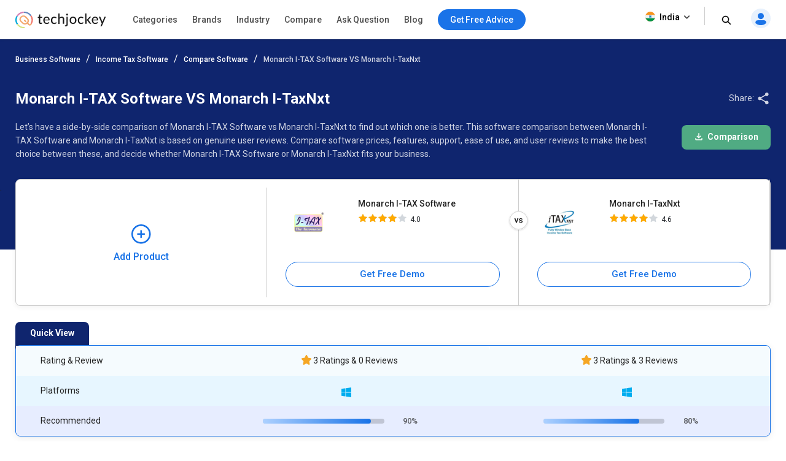

--- FILE ---
content_type: text/html; charset=UTF-8
request_url: https://www.techjockey.com/compare/monarch-i-tax-income-tax-software-vs-monarch-i-taxnxt
body_size: 99970
content:

<!DOCTYPE html>
<html lang="en">

<head>
        <meta http-equiv="Content-Type" content="text/html; charset=utf-8" />
<meta http-equiv="X-UA-Compatible" content="IE=edge">
<meta name="viewport" content="width=device-width, initial-scale=1, maximum-scale=1.0, user-scalable=0" />
<meta name="theme-color" content="#402fa1">
<link rel="icon" href="https://www.techjockey.com/assets/images/faviconV2.ico" type="image/x-icon" />
<link rel="manifest" href="https://www.techjockey.com/assets/new-assets/js/manifest.json" />
<title>Compare Monarch I-TAX Software VS Monarch I-TaxNxt | Techjockey.com</title>
<meta name="keywords"
    content="Monarch I-TAX Software vs Monarch I-TaxNxt, Monarch I-TAX Software or Monarch I-TaxNxt, Monarch I-TAX Software and Monarch I-TaxNxt, Monarch I-TAX Software and Monarch I-TaxNxt Comparison" />
<meta name="description"
    content="Compare Monarch I-TAX Software VS Monarch I-TaxNxt based on pricing plans, features, specification, platforms, user reviews and decide which software is the best for you." />
<meta name="google-site-verification" content="9LeAk66wKYcVAMBcXARf4T4f6yWiCuYQqoGiC2y2Rvk" />
<meta name="yandex-verification" content="a73638de02b13e65" />

<meta name="robots" content="max-snippet:-1, max-image-preview:large, max-video-preview:-1" />
<meta property="og:site_name" content="Techjockey" />
<meta property="og:site" content="www.techjockey.com" />
<meta name="twitter:card" content="summary_large_image" />
<meta name="twitter:site" content="@Techjockey" />
<meta property="og:title"
    content="Compare Monarch I-TAX Software VS Monarch I-TaxNxt | Techjockey.com">
<meta name="twitter:title"
    content="Compare Monarch I-TAX Software VS Monarch I-TaxNxt | Techjockey.com" />
<meta property="og:type" content="website" />
<meta property="og:url" content="https://www.techjockey.com/compare/monarch-i-tax-income-tax-software-vs-monarch-i-taxnxt">
<meta property="og:image" content="https://www.techjockey.com/assets/images/techjockey-image.png">
<meta name="twitter:image" content="https://www.techjockey.com/techjockey-twitter-image.png">
<meta property="og:image:url" content="https://www.techjockey.com/assets/images/techjockey-image.png" />
<meta property="og:image:secure_url" content="https://www.techjockey.com/assets/images/techjockey-image.png" />
<meta property="og:image:type" content="image/png" />
<meta property="fb:app_id" content="1779377402295970" />
<meta property="og:description"
    content="Compare Monarch I-TAX Software VS Monarch I-TaxNxt based on pricing plans, features, specification, platforms, user reviews and decide which software is the best for you.">

<meta name="twitter:description"
    content="Compare Monarch I-TAX Software VS Monarch I-TaxNxt based on pricing plans, features, specification, platforms, user reviews and decide which software is the best for you." />
<meta name="ahrefs-site-verification" content="af8c747d1795e16f990a1405a165a4bb2d1a380fdd6e7004f80040e78d4c97d3">
<meta name="facebook-domain-verification" content="ig81ervuf71d1nx3302p0hxlx1o3cw" />
<meta name='dmca-site-verification' content='YzRtcFMycUpJZFBmL0EvNk4rRGhRN2FSc082cjJWb1Nuak14Q21BbVNnRT01' />


<link rel="canonical" href="https://www.techjockey.com/compare/monarch-i-tax-income-tax-software-vs-monarch-i-taxnxt" />



<link rel="alternate" href="https://www.techjockey.com/compare/monarch-i-tax-income-tax-software-vs-monarch-i-taxnxt" hreflang="en" />
<link rel="alternate" href="https://www.techjockey.com/compare/monarch-i-tax-income-tax-software-vs-monarch-i-taxnxt" hreflang="x-default" />



<script type="application/ld+json">
{
    "@context": "http://schema.org",
    "@type": "Organization",
    "name": "Techjockey",
    "legalName": "TECHJOCKEY INFOTECH PRIVATE LIMITED",
    "alternateName": "TJ",
    "description": "Techjockey Helps Million of Businesses to Buy the Best Software Online in India. 20000+ Software, 5500+ Vendors, 500+ Categories, 1+ Lakh Verified Reviews.",
    "knowsAbout": "Software, SaaS, PaaS, IaaS, Hardware, Cloud Solutions and Tools",
    "url": "https://www.techjockey.com",
    "logo": "https://cdn.techjockey.com/web/assets/V4/img/logo.png",
    "foundingDate":"2016",
    "employee": {
        "@type": "Person",
        "name": "Akash Nangia",
        "jobTitle": "CEO"
    },
    "address": {
        "@type": "PostalAddress",
        "streetAddress": "Habitat India, C-3, Block C, Qutab Institutional Area",
        "addressLocality": "New Delhi",
        "addressRegion": "Delhi",
        "postalCode": "110016",
        "addressCountry": "India"
    },
   "contactPoint": [{
        "@type": "ContactPoint",
        "contactType": "customer service",
        "telephone": "+91-114-221-3003",
        "email": "support@techjockey.com"
    }],
    "sameAs": [
        "https://www.linkedin.com/company/techjockey",
        "https://www.facebook.com/Techjockey/",
        "https://twitter.com/TechJockeys",
        "https://www.youtube.com/@techjockeydotcom"
    ]
}
</script>
<script type="text/javascript">
var tj = tj || {};
tj.loadRobotoSlab = "false";
document.addEventListener("DOMContentLoaded", function(event) {
    if (tj.hasOwnProperty('loadCss')) {
        tj.loadCss('tj-font-css',
            'https://fonts.googleapis.com/css2?family=Roboto:wght@400;500;700&display=swap');
        if(tj.loadRobotoSlab == 'true'){
            tj.loadCss('tj-font-rs-css',
            'https://fonts.googleapis.com/css2?family=Roboto+Slab:wght@400;500;600;700&display=swap');
            
        }
    }
});

</script>

<script type="text/javascript">
    window.dataLayer = window.dataLayer || [];
    function ga(){}
    function triggerRdt(eventType, params = {}) {
        if (typeof rdt !== 'function') return;
        const hasParams = Object.keys(params).length > 0;
        hasParams ? rdt('track', eventType, params) : rdt('track', eventType);
    }
    function gtag(){dataLayer.push(arguments);}
    function checkUtmCampaign(){
        var cookie = document.cookie;
        var output = {};
        cookie.split(/\s*;\s*/).forEach(function(pair) {
            var parts = pair.split('=');
            var key = parts[0]?.trim();
            var value = parts.slice(1).join('=').trim();

            if (key) {
                output[key] = decodeURIComponent(value);
            }
        });
        return output;
    }
    function tjgtag() {
        if(arguments[1] === "Lead submitted" || arguments[1] === "Lead initiated" || arguments[1] === "Page View" || arguments[1] === "content_engagement"){
            var utmSource = sessionStorage.getItem('utm_source');
            var customerId = sessionStorage.getItem('utm_customer');
            if(utmSource && customerId){
                arguments[2] = {
                    ...arguments[2],
                    utm_source: utmSource,
                    utm_customer: customerId
                };
            };
            window.dataLayer.push(arguments);
        }else{
            window.dataLayer.push(arguments);
        }
        if (arguments[1] === "Lead submitted"){
            const leadSubmitted = sessionStorage.getItem("LeadSubmitted") === "true";
            const utmCampaign = checkUtmCampaign()['tj_crm_utm_campaign'];
            if(!leadSubmitted){
                sessionStorage.setItem("LeadSubmitted", "true");
                if(utmCampaign){
                    let eventPayload = {
                        event: "Lead submitted unique",
                        utm_campaign: utmCampaign,
                        arguments: Object.values(arguments)
                    };
                    window.dataLayer.push(eventPayload);
                }else{
                    let eventPayload = {
                        event: "Lead submitted unique",
                        arguments: Object.values(arguments)
                    };
                    window.dataLayer.push(eventPayload);
                }
            }
        }
    }
    function tjfbtag(){
        fbq(...Array.from(arguments));
        if (arguments[1] === "Lead submitted"){
            const fbleadSubmitted = sessionStorage.getItem("fbLeadSubmitted") === "true";
            const utmCampaign = checkUtmCampaign()['tj_crm_utm_campaign'];
            if(!fbleadSubmitted){
                sessionStorage.setItem("fbLeadSubmitted", "true");
                if(utmCampaign){
                    arguments[1] = `Lead submitted unique ${utmCampaign}`;
                }else{
                    arguments[1] = "Lead submitted unique";
                }
                fbq(...Array.from(arguments));
            }
        }
    }
    window.onload = (event) => {
        tj.loadScript('tj-moengage-loader', 'https://cdn.techjockey.com/web/assets/V2/js/moengage-events.js?v=1.2', false, {}, true)
        .then(() => {
            var google_login_success = "";
            if (google_login_success != "") {
                tj.events.clevertap.oneTapLoginEvent();
                $.growl.notice({
                    message: google_login_success
                });
            }
        })
        .catch(() => {});
        
        setTimeout(function() {
            tj.loadThirdParty();
        }, 5000);
    }
</script>

<link rel="preconnect" href="https://cdn.techjockey.com/web/" as="aws" crossorigin>

<!-- webpush Notification code added on 11 June by DV -->
<link rel="manifest" href="/manifest.json" />
<!-- Webpush Notification code ends here -->
<meta name="p:domain_verify" content="add1d14133189a3fc631e532910249f0"/>
<noscript><img alt="linkedin" height="1" width="1" style="display:none;" alt="" src="https://px.ads.linkedin.com/collect/?pid=588443&conversionId=6460897&fmt=gif"/></noscript>
<base href="https://www.techjockey.com/">
<style type="text/css">
.form-search-popup {
  position: fixed !important;
  background: #0000009e !important;
  top: 0px !important;
  z-index: 999;
  height: 100%;
}
.form-search-popup form {
  background: #fff;
  padding: 11px 0px;
  height: 81px;
  position: relative;
  bottom: 17px;
}
li.become-v1 {
  position: relative;
  z-index: 9999;
}
.search_bar-icon .dropdown-new {
  position: relative;
  z-index: 9999;
}

ul.sub-menu-l1 li {
  height: 60px;
}
.dropdown-content-menu li {
  cursor: pointer;
}
.dropdown-content-menu li:hover, .dropdown-content-menu li:hover > a {
  color: #1a73e8;
}
.dropdown-content-menu a:hover {
  color: #1a73e8;
}
.sub-menu-l1 {
  margin-top: 0px;
  z-index: 9;
  border: 1px solid #ccc !important;
  background-color: #fff;
  height: 160px;
  width: 280px;
  padding: 11px 10px;
  border-radius: 0px 0px 0px 8px;
  box-shadow: 0 10px 20px 0 rgba(0, 0, 0, 0.1);
  cursor: pointer;
}
.become-v1 a:hover {
  color: #1a73e8;
  font-weight: 500;
}
.dropdown-new {
  position: relative;
  display: inline-block;
}

.dropdown-content-menu {
  display: none;
  position: absolute;
  background-color: #f9f9f9;
  box-shadow: 0px 8px 16px 0px rgba(0, 0, 0, 0.2);
  z-index: 1;
  right: -11px;
  margin-top: 0px;
  padding: 8px 8px !important;
  background-color: #fff;
  min-height: auto;
  width: 180px;
  border-radius: 0px 0px 4px 4px;
  border: 1px solid #ccc;
}
.dropdown-content-menu li:hover {
  background-color: #f6f8fb;
}
.dropdown-content-menu li a {
  color: #444;
}
ul.dropdown-content-menu li {
  width: 100%;
  text-align: left;
  font-size: 13px;
  font-weight: 500;
  padding: 8px;
}
.dropdown-new:hover .dropdown-content-menu {
  display: block;
}
.sub-menu-l2 li {
  height: 36px !important;
}
.sub-menu-l2 p:hover {
  display: block;
}
.sub-menu-l3 {
  width: 300px;
  background: #fff;
  height: auto;
  padding: 8px 8px;
  min-height: 414px;
  border-radius: 0px 0px 8px 0px;
  border: 1px solid #ccc !important;
  box-shadow: 0 10px 20px 0 rgba(0, 0, 0, 0.1);
  margin-top: -1px;
}
.sub-menu-l2 a,
.sub-menu-l2 span {
  font-size: 13px !important;
  font-weight: 500;
  height: 36px !important;
  margin-bottom: 0px !important;
}
.menu-name {
  padding: 0;
}
.categories-menu-list {
  position: relative;
  z-index: 99;
}
.sub-menu-l1 a:hover,
.sub-menu-l1 p:hover,
.sub-menu-l2 a:hover,
.sub-menu-l2 p:hover {
  background-color: #f6f8fb;
}
.sub-menu-l2 {
  margin-top: -1px;
  box-shadow: 0 10px 20px 0 rgba(0, 0, 0, 0.1);
  border: 1px solid #ccc !important;
  background-color: #fff;
  width: 300px;
  padding: 8px 8px;
  min-height: 410px;
  border-radius: 0px 0px 0px 8px;
}
.sub-menu-l1 a,
.sub-menu-l1 p {
  font-size: 16px;
  height: 60px;
  margin-bottom: 12px;
  float: left;
}
.sub-menu-l1 .drop-down-img:hover {
  opacity: 1;
}
.drop-down-img {
  float: right;
  opacity: 0.5;
}
.sub-text {
  width: 100% !important;
  float: left;
  margin-top: 8px;
  margin-bottom: 8px;
  color: #666 !important;
  font-size: 12px !important;
  padding: 0 !important;
}
.main-header {
  padding: 6px 0px;
  background-color: #fff;
  box-shadow: 0 1px 3px 0 rgb(36 39 44 / 15%);
  float: left;
  width: 100%;
  height: 64px;
  position: relative;
  z-index: 99;
}

.main-header .logo_white {
  display: none;
}

.main-header .search_white {
  display: none;
}

.main-header .arrow_white {
  display: none;
}

.dropdown-new {
  margin-right: 0px !important;
  cursor: pointer;
}
.logo {
  position: relative;
  z-index: 9999;
  padding: 12px 0px;
  float: left;
  width: 17%;
  margin-right: 12px;
}

nav {
  position: relative;
  width: 980px;
  margin: 0 auto;
}
#cssmenu {
  position: relative;
}
#cssmenu,
#cssmenu ul,
#cssmenu ul li,
#cssmenu ul li a,
#cssmenu ul li p,
#cssmenu ul li span,
#cssmenu #head-mobile {
  border: 0;
  list-style: none;
  line-height: 1;
  display: block;

  -webkit-box-sizing: border-box;
  -moz-box-sizing: border-box;
  box-sizing: border-box;
}

#cssmenu:after,
#cssmenu > ul:after {
  content: ".";
  display: block;
  clear: both;
  visibility: hidden;
  line-height: 0;
  height: 0;
}

#cssmenu #head-mobile {
  display: none;
}

#cssmenu > ul > li {
  float: left;
  position: relative;
  z-index: 99;
}

#cssmenu > ul > li > a,
#cssmenu > ul > li > span {
  padding: 19px 12px;
  font-size: 14px;
  text-decoration: none;
  color: #222;
  font-weight: 500;
  cursor: pointer;
  opacity: 0.8;
}
#cssmenu li span:hover {
  color: #1a73e8 !important;
  opacity: 1 !important;
}
#cssmenu .free-demo-btn p:hover {
  color: #fff !important;
}
#cssmenu li p:hover {
  color: #1a73e8 !important;
  opacity: 1 !important;
}
#cssmenu li a:hover {
  color: #1a73e8 !important;
  opacity: 1 !important;
}
#cssmenu > ul > li:hover > a,
#cssmenu ul li.active a,
#cssmenu > ul > li:hover > span,
#cssmenu ul li.active span,
#cssmenu > ul > li:hover > p,
#cssmenu ul li.active p {
  color: #222;
  opacity: 0.8;
}
/* 
#cssmenu > ul > li:hover,
#cssmenu ul li.active:hover,
#cssmenu ul li.active,
#cssmenu ul li.has-sub.active:hover {
  background: #448d00 !important;
  -webkit-transition: background 0.3s ease;
  -ms-transition: background 0.3s ease;
  transition: background 0.3s ease;
} */

#cssmenu > ul > li.has-sub > a,
#cssmenu > ul > li.has-sub > span {
  padding-right: 30px;
}

#cssmenu > ul > li.has-sub > a:after,
#cssmenu > ul > li.has-sub > span:after {
  position: absolute;
  top: 22px;
  right: 11px;
  width: 8px;
  height: 2px;
  display: block;
  background: #ddd;
  content: "";
}
.logo img {
  max-width: 88%;
  position: relative;
  top: 1px;
}
#cssmenu > ul > li.has-sub > a:before,
#cssmenu > ul > li.has-sub > span:before {
  position: absolute;
  top: 19px;
  right: 14px;
  display: block;
  width: 2px;
  height: 8px;
  background: #ddd;
  content: "";
  -webkit-transition: all 0.25s ease;
  -ms-transition: all 0.25s ease;
  transition: all 0.25s ease;
}

#cssmenu > ul > li.has-sub:hover > a:before,
#cssmenu > ul > li.has-sub:hover > span:before {
  top: 23px;
  height: 0;
}

#cssmenu ul ul {
  position: absolute;
  left: -9999px;
  z-index: 99;
  transition-duration: 0.4s;
  transition-delay: 0.4s;
}

#cssmenu ul ul li {
  height: 0;
  -webkit-transition: all 0.25s ease;
  -ms-transition: all 0.25s ease;
  transition: all 0.25s ease;
}

#cssmenu ul ul li:hover {
}

#cssmenu li:hover > ul {
  left: auto;
}

#cssmenu ul ul ul {
  margin-left: 91%;
  top: 0;
}

#cssmenu ul ul li a,
#cssmenu ul ul li span,
#cssmenu ul ul li p {
  padding: 11px 15px;
  width: 100%;
  text-decoration: none;
  color: #222;
  font-weight: 500;
  font-size: 16px;
}

#cssmenu ul ul li:last-child > a,
#cssmenu ul ul li.last-item > a,
#cssmenu ul ul li:last-child > span,
#cssmenu ul ul li.last-item > span {
  border-bottom: 0;
}

#cssmenu ul ul li:hover > a,
#cssmenu ul ul li a:hover,
#cssmenu ul ul li:hover > span,
#cssmenu ul ul li span:hover {
  color: #000;
}

#cssmenu ul ul li.has-sub > a:after,
#cssmenu ul ul li.has-sub > span:after {
  position: absolute;
  top: 16px;
  right: 11px;
  width: 8px;
  height: 2px;
  display: block;
  background: #ddd;
  content: "";
}

#cssmenu ul ul li.has-sub > a:before,
#cssmenu ul ul li.has-sub > span:before {
  position: absolute;
  top: 13px;
  right: 14px;
  display: block;
  width: 2px;
  height: 8px;
  background: #ddd;
  content: "";
  -webkit-transition: all 0.25s ease;
  -ms-transition: all 0.25s ease;
  transition: all 0.25s ease;
}

#cssmenu ul ul > li.has-sub:hover > a:before,
#cssmenu ul ul > li.has-sub:hover > span:before {
  top: 17px;
  height: 0;
}
.free-demo-btn p, .free-demo-btn button {
  border-radius: 100px;
  background-color: #1a73e8;
  color: #fff !important;
  font-weight: 500 !important;
  padding: 10px 20px;
  cursor: pointer;
  font-size: 14px;
  top: 9px;
  position: relative;
}

.sticky-acd-cta {
  margin-left: 0px;
  margin-top: 13px;
}

.sticky-acd-cta button {
  display: none;
  float: right;
  position: relative;
  top: 1px;
  border: 1px solid #1a73e8;
  font-weight: 700 !important;
  background-color: #fff;
  color: #1a73e8 !important;
  border-radius: 100px;
  cursor: pointer;
  font-size: 14px;
  padding: 9px 20px;
}

.sticky-acd-cta button:hover {
  background-color: #1a73e8;
  color: #fff !important;
}

.products-fx1 .sticky-acd-cta button {
  display: block;
}
.search_bar-icon {
  text-align: right;
}

.search_bar-icon li {
  display: inline-block;
  margin-right: 20px;
  line-height: 1.4;
}
.search_bar-icon ul {
  padding: 8px 0px;
}
.become-v1 a {
  font-size: 14px;
  text-decoration: none;
  color: #000;
  position: relative;
  bottom: 9px;
  font-weight: 500;
  opacity: 0.8;
}
.free-demo-btn {
  margin-left: 12px;
}
.headerbc {
  visibility: visible;
  opacity: 0.7;
  position: fixed;
  left: 0;
  right: 0;
  background: #000 !important;
  top: 0px;
  z-index: 9;
  height: 100%;
  transition-duration: 0.2s;
}
.search-icon button {
  position: relative;
  top: 3px;
  background: transparent;
  border: none;
  outline: none;
  cursor: pointer;
}

/* footer */
.footer-section {
  background: #0a112f;
  float: left;
  width: 100%;
  padding-top: 40px;
  padding-bottom: 40px;
}
.footer-menu {
  float: left;
  width: 100%;
}
.footer-menu p {
  font-size: 16px;
  font-weight: 500;
  color: #fff;
  margin-bottom: 22px;
}
.footer-menu li {
  float: left;
  width: 33%;
  margin-bottom: 0px;
}
.footer-menu-2 {
  margin-left: 20%;
}
.footer-section p {
  font-size: 15px;
  font-weight: 500;
  color: #fff;
  margin-bottom: 22px;
}

.footer-section-2 {
  background: #0a112f;
  float: left;
  width: 100%;
  margin: 41px 0 0px;
  padding: 30px 0px;
  border-top: 1px solid #3b4367;
  border-bottom: 1px solid #3b4367;
}
.footer-section p {
  font-size: 18px;
  font-weight: 500;
  color: #fff;
  margin-bottom: 22px;
}
.footer-section-2 ul {
  display: inline-flex;
}
.footer-section-2 ul li {
  padding: 0.9px 12.3px 0.6px 0.9px;
}
.footer-section-2 .footer-social-icons {
  margin-left: 95px;
}
.footer-section-2 .footer-subscribe-form input[type="email"] {
  height: 40px;
  background: #ffffffed;
  border: none;
  padding-left: 12px;
  border-radius: 4px;
  width: 64%;
  color: #222222;
}
.footer-section-2 .footer-subscribe-form button {
  background-color: #1a73e8 !important;
  height: 40px;
  border-radius: 4px;
  text-align: center;
  padding: 12px 32px 12px 30px;
  color: #fff;
  font-size: 14px;
  float: right;
  margin-right: 6px;
  border: 0px;
  cursor: pointer;
}
.footer-section-3 {
  background: #0a112f;
  float: left;
  width: 100%;
  padding-top: 5px;
  padding-bottom: 5px;
}
.footer-section-3 .footer-last-1 {
  height: 16px;
  margin: 0 15px 0 0;
  font-family: Roboto;
  font-size: 14px;
  font-weight: 500;
  font-stretch: normal;
  font-style: normal;
  line-height: 4.14;
  letter-spacing: normal;
  text-align: left;
  color: #fff;
}
.footer-last-1 span {
  opacity: 0.8;
}

.footer-section-3 span {
  font-family: Roboto;
  font-size: 14px;
  font-weight: 500;
  color: #fff;
}
.footer-section-3 .footer-last-2 {
  height: 16px;
  font-family: Roboto;
  font-size: 14px;
  font-weight: normal;
  font-stretch: normal;
  font-style: normal;
  line-height: 4.14;
  letter-spacing: normal;
  color: #fff;
  float: right;
}
.footer-menu li span {
  margin: 20px 40px 14px 0px;
  opacity: 0.8;
  font-family: Roboto;
  font-size: 14px;
  font-weight: normal;
  font-stretch: normal;
  font-style: normal;
  line-height: 2;
  letter-spacing: normal;
  text-align: left;
  color: #fff;
}
.footer-menu-2 li span {
  margin: 20px 40px 14px 0px;
  opacity: 0.8;
  font-family: Roboto;
  font-size: 14px;
  font-weight: normal;
  font-stretch: normal;
  font-style: normal;
  line-height: 2;
  letter-spacing: normal;
  text-align: left;
  color: #fff;
  white-space: nowrap;
}
.footer-menu li span:hover {
  border-bottom: solid 1px white;
  opacity: 1;
}
.footer-menu-2 li span:hover {
  border-bottom: solid 1px white;
  opacity: 1;
}
.footer-last-2 span {
  opacity: 0.8;
}
.footer-section-3 span:hover {
  border-bottom: solid 1px white;
  opacity: 1;
}
/* footer */

.tj-out,
.tjout {
  display: none;
}
.tj-in,
.tjin {
  display: block !important;
}

.slick-next {
  background-image: url(assets/V4/img/icon_slider_right.svg) !important;
  right: -8px !important;
}
.slick-prev {
  background-image: url(assets/V4/img/icon_slider_left.svg) !important;
  left: -8px !important;
}

.slick-next,
.slick-prev {
  width: 40px !important;
  height: 40px !important;
  border-radius: 50%;
  background-color: #fff;
  box-shadow: 0 6px 12px 0 rgb(36 39 44 / 10%);
  border: 1px solid rgba(36, 39, 44, 0.1);
  content: none;
  background-position: center !important;
}

.product_like_btn, .product_liked_btn {
  width: 24px;
  height: 24px;
  border-radius: 0;
  background-color: transparent;
  outline: none;
  box-shadow: none;
  background-image: url("assets/V4/img/button_like.svg");
  background-repeat: no-repeat;
  cursor: pointer;
}

.product_like_btn {
  background-image: url("assets/V4/img/button_like.svg");
}

.product_liked_btn {
  background-image: url("assets/V4/img/button_like_filled.svg");
}

.btn-call-demo {
  margin-top: 49px;
}
a.free-demo,
button.free-demo {
  padding: 11px 18px 10px;
  border-radius: 50px;
  background-color: #1a73e8;
  color: #fff;
  border: none;
  font-size: 16px;
}
.free-demo:hover {
  box-shadow: 0 3px 6px 0 rgb(26 115 232 / 30%);
}
.call-now-btn {
  height: 40px;
  width: 40px;
  display: inline-block;
  position: relative;
  top: 16px;
  margin-right: 15px;
  background: transparent;
  border: none;
  cursor: pointer;
  background-image: url("assets/V4/img/call.svg");
  background-repeat: no-repeat;
}

.show-pop-up {
  display: block !important;
}

.fixed_height {
  overflow: hidden;
}

.overlay-1 {
  position: fixed;
  top: 0;
  bottom: 0;
  left: 0;
  right: 0;
  background: rgba(0, 0, 0, 0.5);
  transition: opacity 200ms;
  visibility: hidden;
  opacity: 0;
  z-index: 99999;
}

.show-pop-up {
  visibility: visible !important;
  opacity: 1 !important;
}

/*.header-searchbar {
  
}*/

.tj-agreement-text-cont {
  position: absolute;
  bottom: 44px;
  float: left;
  background: #fff;
  padding: 0px 15px 20px 15px;
  width: 100%;
}

.tj-agreement-text {
  float: left;
  width: 100%;
  color: #9a9a9a;
  opacity: 0.8;
  font-size: 10px;
  margin-left: 10px;
}

.tj-agreement-text a:active {
  color: #472dc2;
}

#acdPopupModal .tj-agreement-text-cont {
  position: unset;
  padding: 0px 15px 0px 15px;
}

.cart-cn1 {
  font-weight: 500;
  width: 16px;
  height: 16px;
  box-shadow: 0 2px 6px 0 rgba(0, 114, 240, 0.16);
  background-color: #0072f0;
  display: inline-block;
  color: #fff;
  border-radius: 100px;
  text-align: center;
  line-height: 16px;
  font-size: 10px;
  position: relative;
  left: 5px;
  bottom: 1px;
}


#email_login_screen .btn-soc-m1 {
  margin-top: 0px !important;
  float: left;
  width: 100%;
  text-align: center;
}

#phone_login_screen .card, #login_signup_screen .card, #email_login_screen .card, #forget_password_screen .card {
    margin-top: 10px !important;
    box-sizing: border-box;
}

a.signup_link_button {
  font-size: 14px;
}

.hed-1 {
  font-weight: 400;
}

.slick-prev.slick-disabled, .slick-next.slick-disabled {
  pointer-events: auto !important;
}



.spinner {
  margin: 0 auto;
  width: 100%;
  text-align: center;
  height: auto;
}

.spinnerblock {
  margin: 0 auto;
  width: 100%;
  text-align: center;
  height: 30px;
}

.white>div {
  width: 10px;
  height: 10px;
  background-color: #fff;
  margin: 0px 2px;
  border-radius: 100%;
  display: inline-block;
  -webkit-animation: sk-bouncedelay 1.4s infinite ease-in-out both;
  animation: sk-bouncedelay 1.4s infinite ease-in-out both;
}

.whiteblock>div {
  width: 20px;
  height: 20px;
  background-color: #fff;
  margin: 6px 2px;
  border-radius: 100%;
  display: inline-block;
  -webkit-animation: sk-bouncedelay 1.4s infinite ease-in-out both;
  animation: sk-bouncedelay 1.4s infinite ease-in-out both;
}

.purple>div {
  width: 10px;
  height: 10px;
  background-color: #1973e8;
  margin: 0px 2px;
  border-radius: 100%;
  display: inline-block;
  -webkit-animation: sk-bouncedelay 1.4s infinite ease-in-out both;
  animation: sk-bouncedelay 1.4s infinite ease-in-out both;
}

.purpleblock>div {
  width: 20px;
  height: 20px;
  background-color: #1973e8;
  margin: 6px 2px;
  border-radius: 100%;
  display: inline-block;
  -webkit-animation: sk-bouncedelay 1.4s infinite ease-in-out both;
  animation: sk-bouncedelay 1.4s infinite ease-in-out both;
}

.spinner .bounce1,
.spinnerblock .bounce1 {
  -webkit-animation-delay: -0.32s;
  animation-delay: -0.32s;
}

.spinner .bounce2,
.spinnerblock .bounce2 {
  -webkit-animation-delay: -0.16s;
  animation-delay: -0.16s;
}

/* header */

.country_icon .dropdown-content {
  left: -11px;
  min-width: 110px !important;
  border-radius: 4px;
  box-shadow: 0 1px 3px 0 rgba(0, 0, 0, 0.08);
  top: 20px;
  text-align: left;
  padding: 15px 16px;
  margin-top: 10px;
  background: #fff;
}

.country_icon button {
  float: left;
  font-size: 14px;
  color: #000;
  position: relative;
  top: -5px;
  bottom: 0px;
  font-weight: 500;
  background: no-repeat;
  border-right: 1px solid #ccc !important;
  padding-right: 20px;
  height: 30px;
  font-family: "Roboto", system-ui;
  box-shadow: none;
  border: none;
  cursor: pointer;
}

.country_icon {
  margin-right: 15px !important;
}

.is_1 {
  position: relative;
  top: 2px;
  margin-right: 4px;
}

.is_2 {
  position: relative;
  top: 4px;
}

.country_icon li a {
  font-size: 14px;
  color: #000;
}

.country_icon li {
  display: block !important;
  margin-top: 10px;
  width: 100%;
  margin-right: 0px;
  font-family: "Roboto", system-ui;
}

.country_icon .dropdown-content img {
  position: relative;
  top: 3px;
  margin-right: 4px;
}

.search_bar-icon .dropdown {
  position: relative;
  display: inline-block;
}

.search_bar-icon .dropdown-content {
  display: none;
  position: absolute;

}

.search_bar-icon .dropdown-content a {

  display: block;
}


.search_bar-icon .dropdown:hover .dropdown-content {
  display: block;
}

/* header */


@-webkit-keyframes sk-bouncedelay {

  0%,
  80%,
  100% {
    -webkit-transform: scale(0);
  }

  40% {
    -webkit-transform: scale(1);
  }
}

@keyframes sk-bouncedelay {

  0%,
  80%,
  100% {
    -webkit-transform: scale(0);
    transform: scale(0);
  }

  40% {
    -webkit-transform: scale(1);
    transform: scale(1);
  }
}

.offers_menu svg{ position: relative;
    top: 2px;
    margin-right: 4px;}#growls{z-index:9999999999;position:fixed}#growls.default{bottom:10px;left:40% ;}#growls.tl{top:10px;left:10px}#growls.tr{top:10px;right:10px}#growls.bl{bottom:10px;left:10px}#growls.br{bottom:10px;right:10px}#growls.tc{top:10px;right:10px;left:10px}#growls.bc{bottom:10px;right:10px;left:10px}#growls.bc .growl,#growls.tc .growl{margin-left:auto;margin-right:auto}.growl{opacity:.8;position:relative;border-radius:4px;-webkit-transition:all .4s ease-in-out;-moz-transition:all .4s ease-in-out;transition:all .4s ease-in-out}.growl.growl-incoming{opacity:0}.growl.growl-outgoing{opacity:0}.growl.growl-small{width:200px;padding:5px;margin:5px}.growl.growl-medium{width:auto;padding:16px 24px;margin:0 0 24px 0;max-width:400px;min-width:240px;}.growl.growl-large{width:300px;padding:15px;margin:15px}.growl.growl-default{color:#fff;background:#7f8c8d}.growl.growl-error{color:#24272d;background:white; border:1px solid #da1032;box-shadow: 0px 0px 16px rgba(36,39,44,0.3);}.growl.growl-notice{color:#24272d;background:white; border:1px solid #15ab7f;}.growl.growl-warning{color:#fff;background:#f39c12}.growl .growl-close{cursor:pointer;float:right;font-size:14px;font-weight:400;font-family:helvetica,verdana,sans-serif}.growl .growl-title{font-size:18px;line-height:24px}.growl .growl-message{font-size:13px;line-height:1.5;font-weight: 500; padding-right: 24px; color:rgba(36,39,44);}
</style>
<style type="text/css" id="tj-slick-css">
.slick-slider {
  position: relative;
  display: block;
  box-sizing: border-box;
  -webkit-user-select: none;
  -moz-user-select: none;
  -ms-user-select: none;
  user-select: none;
  -webkit-touch-callout: none;
  -khtml-user-select: none;
  -ms-touch-action: pan-y;
  touch-action: pan-y;
  -webkit-tap-highlight-color: transparent;
}

.slick-list {
  position: relative;
  display: block;
  overflow: hidden;
  margin: 0;
  padding: 0;
}

.slick-list:focus {
  outline: none;
}

.slick-list.dragging {
  cursor: pointer;
  cursor: hand;
}

.slick-slider .slick-track,
.slick-slider .slick-list {
  -webkit-transform: translate3d(0, 0, 0);
  -moz-transform: translate3d(0, 0, 0);
  -ms-transform: translate3d(0, 0, 0);
  -o-transform: translate3d(0, 0, 0);
  transform: translate3d(0, 0, 0);
}

.slick-track {
  position: relative;
  top: 0;
  left: 0;
  display: block;
  margin-left: auto;
  margin-right: auto;
  float: left;
}

.slick-track:before,
.slick-track:after {
  display: table;
  content: "";
}

.slick-track:after {
  clear: both;
}

.slick-loading .slick-track {
  visibility: hidden;
}

.slick-slide {
  display: none;
  float: left;
  height: 100%;
  min-height: 1px;
}

[dir="rtl"] .slick-slide {
  float: right;
}

.slick-slide img {
  display: block;
}

.slick-slide.slick-loading img {
  display: none;
}

.slick-slide.dragging img {
  pointer-events: none;
}

.slick-initialized .slick-slide {
  display: block;
}

.slick-loading .slick-slide {
  visibility: hidden;
}

.slick-vertical .slick-slide {
  display: block;
  height: auto;
  border: 1px solid transparent;
}

.slick-arrow.slick-hidden {
  display: none;
}

.slick-prev,
.slick-next {
  font-size: 0;
  line-height: 0;
  position: absolute;
  top: 50%;
  display: block;
  width: 20px;
  height: 20px;
  padding: 0;
  -webkit-transform: translate(0, -50%);
  -ms-transform: translate(0, -50%);
  transform: translate(0, -50%);
  cursor: pointer;
  color: transparent;
  outline: none;
  background: transparent;
  z-index: 1;
}

.slick-next,
.slick-prev {
  width: 40px !important;
  height: 40px !important;
  border-radius: 50%;
  background: none;
  border: none;
  content: none;
  background-position: center !important;
  right: 0px;
}

.slick-prev:hover:before,
.slick-prev:focus:before,
.slick-next:hover:before,
.slick-next:focus:before {
  opacity: 1;
}

.slick-prev.slick-disabled,
.slick-next.slick-disabled {
  opacity: 0 !important;
  cursor: auto;
  pointer-events: none;
}

.slick-prev:before,
.slick-next:before {
  font-size: 20px;
  line-height: 1;
  opacity: 0.75;
  color: white;
  -webkit-font-smoothing: antialiased;
  -moz-osx-font-smoothing: grayscale;
}

.slick-prev {
  left: 0px;
}

[dir="rtl"] .slick-prev {
  right: 0px;
  left: auto;
}

.slick-next {
  right: 0px;
}

[dir="rtl"] .slick-next {
  right: auto;
  left: 0px;
}

.slick-dotted.slick-slider {
  margin-bottom: 0px;
}

.slick-dots {
  position: absolute;
  bottom: 0px;
  display: block;
  width: 100%;
  padding: 0;
  margin: 0;
  list-style: none;
  text-align: center;
}

.slick-dots li {
  position: relative;
  display: inline-block;
  width: 20px;
  height: 20px;
  margin: 0 -3px;
  padding: 0;
  cursor: pointer;
}

.slick-dots li button {
  font-size: 0;
  line-height: 0;
  display: block;
  width: 20px;
  height: auto;
  padding: 5px;
  cursor: pointer;
  color: transparent;
  border: 0;
  outline: none;
  background: transparent;
}

.slick-dots li button:hover,
.slick-dots li button:focus {
  outline: none;
}

.slick-dots li button:hover:before,
.slick-dots li button:focus:before {
  opacity: 1;
}

.slick-dots li button:before {
  font-size: 20px;
  line-height: 20px;
  position: absolute;
  top: 0;
  left: 0;
  width: 20px;

  content: "•";
  text-align: center;
  opacity: 0.25;
  color: black;
  -webkit-font-smoothing: antialiased;
  -moz-osx-font-smoothing: grayscale;
}

.slick-dots li.slick-active button:before {
  opacity: 1;
  color: #472dc2;
  font-size: 30px;
}</style>
        <style type="text/css">
    * {
  padding: 0px;
  margin: 0px;
  box-sizing: border-box;
  text-decoration: none;
}

html {
  line-height: 1.15;
  -webkit-text-size-adjust: 100%;
  -ms-text-size-adjust: 100%;
  -ms-overflow-style: scrollbar;
  -webkit-tap-highlight-color: rgba(0, 0, 0, 0);
  scroll-behavior: smooth;
  overflow: auto;
  font-family: 'Roboto', system-ui;
  font-display: swap;
}

li {
  list-style: none;
}

body {
  background-color: #fff !important;
  line-height: 1.8;
  color: #222;
  margin: 0;
  /* overflow-x: hidden; */
  font-family: "Roboto", system-ui !important;
}

.container-website {
  display: block;
  width: 1260px;
  margin: 0 auto;
}

.container-website {
  padding-right: 15px;
  padding-left: 15px;
  margin-right: auto;
  margin-left: auto;
}

img {
  max-width: 100%;
  min-height: auto;
}

.row {
  margin-left: -15px;
  margin-right: -15px;
}

.col-md-1,
.col-md-2,
.col-md-3,
.col-md-4,
.col-md-5,
.col-md-6,
.col-md-7,
.col-md-8,
.col-md-9,
.col-md-10,
.col-md-11,
.col-md-12 {
  float: left;
  padding-left: 15px;
  padding-right: 15px;
}

.col-md-1 {
  float: left;
  width: 8.33333333%;
}

.col-md-2 {
  float: left;
  width: 16.66666667%;
}

.col-md-3 {
  float: left;
  width: 25%;
}

.col-md-4 {
  float: left;
  width: 33.33333333%;
}

.col-md-5 {
  float: left;
  width: 41.66666667%;
}

.col-md-6 {
  float: left;
  width: 50%;
}

.col-md-7 {
  float: left;
  width: 58.33333333%;
}

.col-md-8 {
  float: left;
  width: 66.66666667%;
}

.col-md-9 {
  float: left;
  width: 75%;
}

.col-md-10 {
  float: left;
  width: 83.33333333%;
}

.col-md-11 {
  float: left;
  width: 91.66666667%;
}

.col-md-12 {
  float: left;
  width: 100%;
}

.breadcrumb_outer {
  padding-left: 0px;
  padding-right: 0px;
  margin-bottom: 0px;
  float: left;
  margin-top: 0px;
  width: 100%;
  background: no-repeat;
}

.breadcrumb>li {
  display: inline-block;
}

.breadcrumb p {
  color: #fff;
  font-size: 12px;
  line-height: 36px;
  display: inline-block;
  font-weight: 500;
  opacity: 0.8;
}

.breadcrumb a {
  color: #fff;
  font-size: 12px;
  line-height: 36px;
  display: inline-block;
  font-weight: 500;
  text-decoration: none;
}

.breadcrumb>li+li::before {
  padding: 0 5px;
  color: #fff;
  content: "/";
}

.compare_text_section {
  float: left;
  width: 100%;
  padding: 15px 0px 30px;
  background-color: #0f256e;
}

.compare_text_page h1 {
  font-size: 24px;
  font-weight: 600;
  color: #fff;
  margin-top: 30px;
  float: left;
  width: 100%;
  margin-bottom: 10px;
  line-height: 1.4;
}

.comparison_btn img {
  position: relative;
  top: 4px;
  margin-right: 3px;
  pointer-events: none;
}

.comparison_btn {
  padding: 6px 20px;
  border-radius: 8px;
  background-color: #50ab83;
  color: #fff;
  margin-top: 30px;
  display: inline-block;
  font-size: 14px;
  font-weight: bold;
  height: 40px;
  min-width: 140px;
}

.share_icon {
  float: left;
  width: 15%;
  margin-top: 26px;
  text-align: right;
}



.share_icon li img {
  position: relative;
  top: 8px;
  max-width: 64%;
}

.share_icon li {
  list-style: none;
  display: inline;
  margin-left: 9px;
  color: #fff;
  font-size: 14px;
  opacity: 0.8;
}

.decoration_text p {
  font-size: 14px;
  color: #fff;
  line-height: 1.6;
  margin-top: 8px;
  float: left;
  width: 100%;
  opacity: .8;
}

.share_icon_mobile {
  display: none;
}

/* Software Comparison */

/* Software Comparison 2 */
.add_product_section_2 {
  opacity: 0;
  transition: all 0.7s ease-in-out;
  position: fixed;
  top: 0px;
  z-index: -9;
  width: 100%;
  background: #fff;

}

.compare_product_fixed {
  top: 0px;
  position: fixed;
  width: 100%;
  transition: all 0.5s ease-in-out;
  width: 100%;
  z-index: 9;
  opacity: 1;
}

.add_product_section_2 .compare_product_pera {
  min-height: 88px;
}

.add_product_section_2 .product_hd {
  display: -webkit-box;
  margin: 0 auto;
  -webkit-line-clamp: 1;
  -webkit-box-orient: vertical;
  overflow: hidden;
  text-overflow: ellipsis;
  margin-bottom: 8px;
}

.add_product_section_2 .compare_text_page {
  border: none !important;
}

.add_product_section_2 .compare_product_pera {
  padding: 12px 24px;
  width: 25%;
}

.add_product_section_2 .compare_text_page {
  --min: 35ch;
  display: flex;
  flex-wrap: nowrap;
  width: 100% !important;
}

.add_product_section_2 .add_product_box {
  width: 315px !important;
}

.add_product_section_2 .compare_product_box {
  padding: 12px 24px;
  flex: 1 1 var(--min);
  width: auto;
}

.add_product_section_2 .custome_btns {
  display: none;
}

.add_product_section_2 .product_vs {
  display: none;
}

.add_product_section_2 .menu_list {
  display: block;
  z-index: 999;
  position: relative;
  border-bottom: solid 1px #ccc;
  border-top: solid 1px #ccc;
}

.add_product_section_2 .menu_list li {
  font-family: Roboto;
  font-size: 13px;
  text-align: left;
  color: #65676b;
  padding: 8px 0px;
  display: inline-block;
  margin-right: 30px;
}

.add_product_section_2 .menu_list .active_menu p {
  color: #1973e8;
}

.add_product_section_2 .menu_list li p {
  color: #65676b;
  font-weight: 500;
  cursor: pointer;
}

.add_product_section_2 .add_product_btn img {
  float: left;
  width: 22%;
  margin-right: 5px;
  position: relative;
  bottom: 4px;
}

.add_product_section_2 .add_product_box {
  min-height: 85px !important;
  padding: 11px !important;
}

.add_product_section_2 .compare_product_box {
  padding: 10px 60px !important;
}

.add_product_section_2 .add_product_btn {
  text-align: center;
  float: left;
  width: auto;
  line-height: 1.4;
  position: relative;
  margin: auto;
}

.add_product_section_2 .add_product_btn span {
  width: 70%;
  float: left;
  font-size: 16px;
  font-weight: 500;
  color: #1973e7;
  text-align: left;
}

.compare-new-section2-changes .compare_product_fixed .add_product_btn {
  text-align: center;
  float: left;
  width: auto;
  line-height: 1.4;
  position: relative;
  margin: auto;
}

.compare-new-section2-changes .compare_product_fixed .add_product_btn img {
  float: left;
  width: 22%;
  margin-right: 5px;
  position: relative;
  bottom: 4px;
}

.compare-new-section2-changes .compare_product_fixed .add_product_btn span {
  width: 70%;
  float: left;
  font-size: 16px;
  font-weight: 500;
  color: #1973e7;
  text-align: left;
}

.compare-new-section2-changes .compare_product_fixed .add_product_box {
  min-height: 85px !important;
  padding: 11px !important;


}

.compare-new-section2-changes .compare_product_fixed .compare_product_box {

  padding: 10px 60px !important;

}

/* ------------------ */


.compare-new-section2-changes #add_product .add_product_box {
  display: flex;
  width: 315px;
  padding: 24px;
  border-right: solid 1px #ccc;
  align-items: center;
  min-height: 167px;
}

.compare-new-section2-changes #add_product .compare_product_img {
  width: 25%;
}

.compare-new-section2-changes #add_product .add_product_section .compare_text_page {
  border-radius: 8px;
  box-shadow: 0 2px 8px 0 rgba(0, 0, 0, 0.06);
  border: solid 1px #ccc;
  background-color: #fff;
  --min: 35ch;
  display: flex;
  flex-wrap: nowrap;
  position: relative;
}

.compare-new-section2-changes #add_product .compare_text_page {
  --min: 35ch;
  display: flex;
  flex-wrap: nowrap;
}

.compare-new-section2-changes #add_product .compare_product_box {
  flex: 1 1 var(--min);
  padding: 24px 60px;
  z-index: 9;
}

/* 
.compare-new-section2-changes #add_product .compare_product_box:nth-child(3) {
  border-right: none;
} */






/* Software Comparison 2 */


.clos_icon {
  position: absolute;
  right: 14px;
  top: 11px;
}

.compare_product_pera {
  float: left;
  width: 100%;
  padding: 24px 30px;
  position: relative;
  border-right: 1px solid #ccc;
  min-height: 179px;
}

.compare_product_pera p {
  font-size: 18px;
  font-weight: 500;
  line-height: 1.17;
  letter-spacing: normal;
}

.add_product_section::before {
  background: #0f256e;
  content: ' .';
  min-height: 115px;
  position: absolute;
  width: 100%;
}

.add_product_section {
  float: left;
  width: 100%;
  margin-top: 0px;
  position: relative;
  margin-bottom: 20px;
}

.add_product_btn span {
  width: 100%;
  float: left;
  font-size: 16px;
  font-weight: 500;
  color: #1973e7;
}

.add_product_section .compare_text_page {
  border-radius: 8px;
  box-shadow: 0 2px 8px 0 rgba(0, 0, 0, 0.06);
  border: solid 1px #ccc;
  background-color: #fff;
  float: left;
  width: 100%;

  z-index: 5;
  position: relative;
  display: flex;
  flex-wrap: nowrap;
  align-items: center;
}

.add_product_btn {
  text-align: center;
  float: left;
  width: 100%;
  line-height: 1.4;
}

.compare_product_tag_img {
  position: absolute;
  left: -28px;
  top: 14px;
}

.compare_product_img {
  float: left;
  width: 30%;
  margin-right: 13px;
}

.compare_product_text {
  float: left;
  width: 60%;
}

.compare_product_img img {
  border-radius: 8px;
  width: 74px;
  aspect-ratio: 37 / 28;
}

.product_tl {
  font-size: 12px;
  font-weight: normal;
  color: #444;
}

.compare_product_box {
  float: left;
  width: 100%;
  padding: 30px 30px;
  position: relative;
  border-right: 1px solid #ccc;
}

.product_vs {
  position: absolute;
  right: -20px;
  top: 48px;
}

.compare_product_default {
  float: left;
  width: 100%;
  padding: 30px;
  position: relative;
  border-right: 1px solid #ccc;
}

.compare_product_img_default {
  min-height: 82px;
}

.compare_product_default_last {
  border: none;
}

.compare_now_btn {
  text-align: center;
  float: left;
  width: 100%;
  margin-top: 25px;
}

.compare_now_btn p {
  color: #222222;

  line-height: 1.7;
  font-size: 14px;
}

.compare_now_btn button {
  padding: 11px 24px 10px;
  border-radius: 50px;
  background-color: #1a73e8;
  margin-left: 15px;
  border: none;
  color: #fff;
  font-size: 16px;
  font-weight: 600;
}

.add_product_hd h2 {
  font-size: 22px;
  font-weight: 600;
}

.add_product_section .col-md-3 {
  padding: 0px;
}

a.get_free_demo_btn:hover {
  background: #1973e7;
  color: #fff;
}

a.get_free_demo_btn {
  float: left;
  width: 100%;
  padding: 6px 12px;
  border-radius: 50px;
  border: 1px solid #1973e7;
  text-align: center;
  color: #1973e7;
  margin-top: 15px;
  font-size: 15px;
  font-weight: 500;
}

.change_product_btn {
  text-align: center;
  float: left;
  width: 100%;
  color: #1973e7;
}

.change_product_btn img {
  max-width: 8%;
  position: relative;
  top: 5px;
}

.change_product_btn {
  text-align: center;
  float: left;
  width: 100%;
  color: #1973e7;
  margin-top: 10px;
}

.custome_btns {
  float: left;
  width: 100%;
}

.compare_product_fixed .custome_btns {
  display: none;
}

.compare_product_fixed .compare_product_pera {
  min-height: 88px;
}

.compare_product_fixed .compare_product_box {
  padding: 12px 24px;
  width: 315px;
}

.compare_product_fixed .compare_product_pera {
  padding: 12px 24px;
  width: 25%;
}

.compare_product_fixed {
  position: fixed;
  background: #fff;
  z-index: 999;
  width: 100%;
}

.compare_product_fixed::before {
  background: #ffffff;
  content: ' .';
  min-height: 100%;
  position: absolute;
  width: 100%;
  box-shadow: 0 2px 8px 0 rgba(0, 0, 0, 0.06);
}

.compare_product_fixed .compare_text_page {
  border: none !important;
}

.compare_product_fixed .product_vs {
  position: absolute;
  right: -24px;
  top: 36px;
}

.compare_product_fixed .product_vs img {
  max-width: 80%;
}

.compare_product_fixed .product_vs {
  display: none;
}

.add_product_box {
  display: flex;
  justify-content: center;
  align-content: center;
  flex-wrap: wrap;
}

.menu_list {
  display: none;
}

.compare_product_fixed .menu_list {
  display: block;
  z-index: 999;
  position: relative;
  border-bottom: solid 1px #ccc;
  border-top: solid 1px #ccc;
}

.menu_list {
  background: #fff;
  float: left;
  width: 100%;
}

.compare_product_fixed .menu_list li p {
  color: #65676b;
  font-weight: 500;
  cursor: pointer;
}

.compare_product_fixed .menu_list .active_menu p {
  color: #1973e8;
}

.active_menu {
  border-bottom: 2px solid #1973e8;
}

.compare_product_fixed .menu_list li {
  font-family: Roboto;
  font-size: 13px;
  text-align: left;
  color: #65676b;
  padding: 8px 0px;
  display: inline-block;
  margin-right: 30px;
}

.compare_product_fixed .product_hd {
  display: -webkit-box;
  margin: 0 auto;
  -webkit-line-clamp: 1;
  -webkit-box-orient: vertical;
  overflow: hidden;
  text-overflow: ellipsis;
  margin-bottom: 8px;
}

/* Software Comparison */


/* Quick View */

/* Quick View section2*/

.compare-new-section2-changes #quick_overview .view_product_box li {
  padding: 12px 40px;
}

/* Quick View section2*/

.compare_product_img img {
  border-radius: 8px;
}

.product_hd {
  color: #222;
  font-weight: 500;
  display: -webkit-box;
  max-width: 100%;
  height: auto;
  margin: 0 auto;
  font-size: 14px;
  line-height: 1.4;
  -webkit-line-clamp: 2;
  -webkit-box-orient: vertical;
  overflow: hidden;
  text-overflow: ellipsis;
  margin-bottom: 6px;

}

.view_text_page {
  border-radius: 8px;
  box-shadow: 0 2px 12px 0 rgba(0, 0, 0, 0.08);
  border: solid 1px #1973e7;
  background-color: #fff;
  float: left;
  width: 100%;
}

.rd3 {
  border-radius: 0px 8px 0px 0px;

}

.compare-new-section2-changes .view_product_box_2 li:last-child {
  border-radius: 0px 0px 8px 0px !important;
}

.view_product_box li {
  text-align: left;
  padding: 12px 24px;
  font-size: 14px;
  font-weight: 400;
  color: #222;
  width: 100%;
  float: left;
}

.rd1 {
  border-radius: 0px !important;
}

.rd2 {
  border-radius: 0px 0px 0px 8px !important;
}

.view_product_box li img {

  position: relative;
  top: 2px;
}

.view_product_hd span {
  padding: 10px 24px 38px;
  border-radius: 8px;
  background-color:
    #0f256e;
  font-size: 14px;
  font-weight: 600;
  color: #fff;
}

.ratting_bar_section {
  width: 75%;
  margin: auto;
}

.ratting_bar_line {
  width: 70%;
  min-height: 8px;
  border-radius: 4px;
  background: rgba(36, 39, 44, 0.2);
  position: relative;
  padding: 0px 1px 0px;
  float: left;
  top: 9px;
}

.ratting_bar_lb {
  width: 30%;
  float: left;
  text-align: center;
}

.view_product_icon {
  position: relative;
  top: 4px;
  margin-right: 10px;
}

.ratting_bar_lb label {
  font-weight: 600;
  font-size: 14px;
}

.ratting_bar_lb b {
  font-size: 13px;
  opacity: 0.7;
  font-weight: 500;
}

.ratting_bar_line_inner {
  width: 0%;
  min-height: 8px;
  border-radius: 4px;
  background: linear-gradient(to left, #1973e7, #add1ff);
  ;
  position: relative;
  /*bottom: 1px;*/
  right: 1px;
  animation-play-state: running;
  animation-iteration-count: 1;
  animation-name: bar_slide;
  animation-timing-function: linear;
  animation-duration: 5s;
}

.compare-new-section2-changes .wth_s2 {
  width: 315px !important;
  flex: none;
}

.view_product_box {
  float: left;
  width: 100%;
  flex: 1 1 var(--min);
  border-radius: 0px;
}

.view_product_box_2 {
  float: left;
  width: 100%;
  border-radius: 0px;
}

.view_product_box_3 {
  float: left;
  width: 100%;
}

.view_product_box_4 {
  background: #fff;
  float: left;
  width: 100%;
  border-radius: 8px;
}

.view_product_text {
  text-align: center !important;
}

button.view_trial_icon {
  border: none;
  background: transparent;
  font-family: 'Roboto', sans-serif;
  cursor: pointer;
}

.view_trial_icon {
  color: #1973e7;
  font-weight: 500;
  font-size: 14px;
}

.view_trial_icon img {
  margin-right: 4px;
}

/* Quick View */



/* Pricing plan  */

/* Pricing plan  section 2*/
.compare-new-section2-changes .pricing_tabel .box_text1 {
  padding: 24px 40px;
}

.compare-new-section2-changes .pricing_tabel .box_text2 {
  padding: 24px 40px;
}

.compare-new-section2-changes .pricing_tabel .pricing_list_box_new li {
  padding: 12px 40px;
}

.compare-new-section2-changes .pricing_tabel .pricing_list_box li {
  padding: 12px 40px;
}

/* Pricing plan section 2 */


.box_flex {
  --min: 35ch;
  display: flex;
  flex-wrap: nowrap;
}

.quick_b_color_1 {
  background-color: #f5fbfe;
}

.quick_b_color_2 {
  background-color: #e7f6ff;
}

.quick_b_color_3 {
  background-color: #e7edff;
}

.view_product_box_2 .quick_b_color_2 {
  text-align: center !important;
}

.view_product_box_1 .quick_b_color_2 {
  text-align: center !important;
}

.view_product_box li:last-child {
  border-radius: 0px;
}

.view_product_name {
  background-color: #f5fbfe;
}

.pricing_list_box {
  float: left;
  width: 100%;
  flex: 1 1 var(--min);
  border-radius: 0px;
}

.pricing_list_box_new {
  width: 315px;
  border-right: solid 1px #ddd;
}

.pricing_list_box_new li:last-child {
  border-radius: 0px 0px 0px 8px !important;
}

.border_radius_last_div li:last-child {
  border-radius: 0px 0px 8px 0px !important;
}



.pricing_list_box_new li {
  text-align: left;
  padding: 12px 24px;
  font-size: 14px;
  font-weight: 400;
  color: #222;
  width: 100%;
  height: 50px;
  float: left;
}

.pricing_list_box li {
  text-align: left;
  padding: 10px 24px;
  font-size: 14px;
  font-weight: 400;
  color: #222;
  height: 50px;
  width: 100%;
  float: left;
}

.view_product_box_3 .quick_b_color_2 {
  text-align: center !important;
}

.view_product_box_3 li:last-child {
  border-radius: 0px 0px 8px 0px !important;
}

.view_product_box_3 {
  float: left;
  width: 100%;
  border-radius: 0px 0px 8px 8px;
}

.view_product_bor_rd1 {
  border-radius: 0px 8px 0px 0px;
}

.view_product_bor2 {
  border-radius: 0px 0px 8px 0px;
}

.view_product_bor1 {
  border-bottom: solid 1px #ddd;
}

.price_text_gr {
  font-size: 14px;
  opacity: 0.7;
  color: #222;
  margin-bottom: 15px;
}

/*.view_product_name {
  border-right: solid 1px #ddd;
}*/

.pricing_tabel .icon_up_ar1 {
  line-height: 1.5;
  font-size: 14px;
  top: 4px
}

.pricing_tabel .box_text1 {
  background-color: #f7f7f7;
  width: 315px;
  padding: 24px;
  border-right: solid 1px #ccc;
  border-radius: 8px 0px 0px 0px
}

.pricing_tabel .box_text2 {
  background-color: #f7f7f7;
  flex: 1 1 var(--min);
  padding: 24px;
  border-right: solid 1px #ccc;
  border-top: solid 1px #ccc;
}

.price_text1 {
  font-size: 16px;
  line-height: 1.4;
  font-weight: 500;
  float: left;
  width: 100%;
}

.mn_1 {
  font-size: 13px;
  color: #888888;
}

.get_pr1 a {
  padding: 7.5px 16px 7.5px;
  border-radius: 50px;
  border: solid 1px #1973e7;
  background-color: #fff;
  margin-top: 4px !important;
  display: inline-block;

}

.plans_text a {
  color: #1973e7;
}

.plans_text {
  font-size: 14px;
  font-weight: 500;
  line-height: 1.14;
  text-align: left;
  color: #1973e7;
}

.plans_text img {

  position: relative;
  top: 4px;
}

.get_demo_btn button {
  padding: 10px 23px;
  border-radius: 50px;
  background-color: #1973e7;
  border: none;
  color: #fff;
  margin-top: 20px;
  font-size: 15px;
  font-weight: 500;
  cursor: pointer;
}

.price_text_all_dv {
  min-height: 192px;
  float: left;
  width: 100%;
}

.box_text1 p {
  font-size: 14px;
  font-weight: 500;
}

.price_text_tag {
  float: left;
  font-size: 14px;
  width: 100%;
  font-weight: 500;
  opacity: 0.7;
  color: #000;
  margin-bottom: 15px;
}

.view_product_hd p {
  margin-top: 0px;
  margin-bottom: 6px;

}

.view_product_section {
  padding-top: 10px;
  padding-bottom: 10px;
  float: left;
  width: 100%;
}

.comparison_text_hd p {
  font-size: 18px;
  font-weight: bold;
  margin-bottom: 12px;
}

.view_pricing_hd p {
  font-size: 18px;
  font-weight: bold;
  margin-bottom: 12px;
  width: 50%;
  float: left;
}

.box_text_12 {
  background-color: #fff !important;
}

.pricing_tabel {
  padding-top: 10px;
  padding-bottom: 10px;
  float: left;
  width: 100%;
}

.pricing_tabel .view_product_text {

  background: #fff;
  border-right: solid 1px #ddd;
  border-top: solid 1px #ddd;
  text-align: center !important;
}

/* Pricing plan */

/* Busy Accounting Software VS Vyapar Billing Software  */
.accounting_tabel {
  padding-top: 20px;
  padding-bottom: 20px;
  float: left;
  width: 100%;
}

ul.list_code {
  margin-top: 15px;
}

.list_code li {
  font-size: 15px;
  line-height: 1.53;
  color: #222;
}

.list_code img {
  margin-right: 7px;
  position: relative;
  top: 4px;
}

.software_text h2 {
  font-size: 20px;
  font-weight: 600;
  line-height: 1.2;
  margin-top: 0px;
  margin-bottom: 15px;
}

.software_text li {
  list-style: disc;
  font-size: 14px;
  line-height: 1.6;
}

.software_text ol {
  padding-left: 30px;
}

.software_text ul {
  padding-left: 30px;
}

.software_text li img {
  margin-right: 10px;
  position: relative;
  top: 2px;
}

.software_text p {
  font-size: 14px;
  margin-bottom: 15px;
  line-height: 1.57;
}

/* Busy Accounting Software VS Vyapar Billing Software  */


/* Offers */

/* Offers section 2*/
.compare-new-section2-changes .view_offers_section .box_text1 {
  padding: 24px 40px;
}

.compare-new-section2-changes .view_offers_section .box_text_2 {
  padding: 20px 40px;
}

/* Offers section 2*/

.view_offers_section .slick-dots {
  position: relative;
  height: 0px;
}

.view_offers_section .slick-dots li.slick-active button:before {
  color: #222222 !important;
  bottom: 21px;

}

.view_offers_section .slick-dots li {
  bottom: 21px;
}

.view_offers_section {
  float: left;
  width: 100%;
  margin-top: 10px;
  margin-bottom: 10px;
}

.view_offers_section .offers_text_dv {
  padding: 15px !important;
  border-radius: 8px;
  padding: 4px;
  border: solid 1px #ddd;
  background-color: #fff;
  float: left;
  width: 100%;
}

.view_offers_section .slick-dots li button::before {
  font-size: 18px;
}

.view_offers_section .slick-dots button {
  position: relative;
  bottom: 10px;
}

.view_offers_section .slick-dots li.slick-active button::before {

  font-size: 18px;
}

.view_offers_section .box_text1 {
  background-color: #f7f7f7;
  min-height: 148px;
  width: 315px;
  padding: 24px;
  border-right: solid 1px #ccc;
  border-radius: 8px 0px 0px 0px
}

.view_offers_section .box_text_2 {
  flex: 1 1 var(--min);
  min-height: 148px;
  padding: 20px;
  border-right: solid 1px #ccc;
  border-top: solid 1px #ccc;
  border-bottom: solid 1px #ccc;
  width: 20%;

}

.view_offers_section .icon_up_ar1 {
  line-height: 1.5;
  font-size: 14px;
  top: 4px;
}

.view_offers_section .tag_n1 {
  float: left;
  width: 7%;
  margin-right: 15px;
  position: relative;
  top: 4px;
}

.view_offers_section .tag_text {
  float: left;
  width: 79%;
  font-size: 14px;
  line-height: 1.5;
}

.view_offers_section .t_and a {
  font-size: 12px;
  color: #222222;
  opacity: 0.5;
  font-weight: 500;
  text-decoration: underline;
}

.view_offers_section .t_and {
  float: right;
  width: 10%;
  line-height: 1.17;
}

.view_offers_section .offers_text {
  margin-bottom: 15px;
  float: left;
  padding: 4px;
}

.view_offers_section .logo_tj {
  float: left;
  width: 18%;
}

.view_offers_section .available_text {
  float: left;
  width: 82%;
}

.view_offers_section .available_text1 {
  font-size: 14px;
  font-weight: 500;
  color: #222222;
  line-height: 1.14;
  margin-bottom: 3px;
}

.view_offers_section .available_text2 {
  font-size: 14px;
  line-height: 1.5;
  color: #222222;
  margin-bottom: 10px;
  float: left;
  width: 100%;
  opacity: 0.7;
}

.view_offers_section .available_text button {
  padding: 10px 21.5px;
  border-radius: 50px;
  border: solid 1px #1a73e8;
  background: no-repeat;
  font-size: 14px;
  font-weight: 500;
  color: #1973e7;
}

/* Offers */

/* Get Exclusive Offer */
.offer_text {
  float: left;
  width: 7%;
}

.available_text {
  float: left;
  width: 93%;
}

.offer_text img {
  position: relative;
  top: 5px;
}

.available_btn {
  float: left;
  width: 100%;
  margin-top: 5px;
}

.available_btn button:hover {
  background-color: #025ed6;
}

.available_btn button {
  padding: 12px 30px;
  border-radius: 100px;
  background-color: #1973e7;
  float: right;
  border: none;
  color: #fff;
  font-size: 16px;
  font-weight: 500;
  cursor: pointer;
}

.available_text1 {
  font-size: 20px;
  font-weight: bold;
  line-height: 1.2;
  margin-bottom: 6px;
}

.available_text2 {
  font-size: 14px;
  line-height: 1.5;
}

.get_rxclusive_offer_box {
  padding: 40px;
  border-radius: 8px;
  background-color: #f3f7fe;
  float: left;
  width: 100%;
}

.get_rxclusive_offer {
  float: left;
  width: 100%;
  margin-top: 10px;
  margin-bottom: 10px;
}

/* Get Exclusive Offer */

/* Reviews */

/* Reviews section 2 */

.compare-new-section2-changes .view_reviews_section .box_text1 {
  padding: 24px 40px;
}

.compare-new-section2-changes .view_reviews_section .box_text_2 {
  padding: 24px 40px;
}

/* Reviews  section 2 */




.view_reviews_section {
  float: left;
  width: 100%;
  margin-top: 10px;
  margin-bottom: 10px;
}

.view_reviews_section .icon_up_ar1 {
  line-height: 1.5;
  font-size: 14px;
  top: 4px;
}

.view_reviews_section .view_product_section {
  float: left;
  width: 100%;
  margin-top: 10px;
  margin-bottom: 10px;
}

.view_reviews_section .box_text1 {
  background-color: #f7f7f7;
  min-height: auto;
  width: 315px;
  padding: 24px;
  border-right: solid 1px #ccc;
  border-radius: 8px 0px 0px 0px
}

.view_reviews_section .box_text_2 {
  flex: 1 1 var(--min);
  padding: 24px;
  border-right: solid 1px #ccc;
  border-top: solid 1px #ccc;
  border-bottom: solid 1px #ccc;

}

.view_reviews_section .view_rating_outer {
  justify-content: left;

  align-items: baseline;
  width: 100%;
  display: flex;
}

.view_reviews_section .view_rating_outer .t31 {
  font-size: 14px;
  color: #24272c;
  font-weight: 500;
}

.view_reviews_section .user_name_text1 {
  font-size: 14px;
  line-height: 1.5;
  margin-top: 5px;
  margin-bottom: 5px;
  display: -webkit-box;
  max-width: 100%;
  margin: 0 auto;
  -webkit-line-clamp: 3;
  -webkit-box-orient: vertical;
  overflow: hidden;
  text-overflow: ellipsis;
}

.view_reviews_section .user_name_text2 {
  background-color: #f7f7f7;
  float: left;
  width: 35.1px;
  min-height: 35.1px;
  border-radius: 100px;
  text-align: center;
  font-size: 14px;
  font-weight: 500;
  line-height: 35px;
  margin-right: 10px;
  margin-top: 6px;
}

.view_reviews_section .user_name_text3 span {
  font-size: 12px;
  color: #888;
  margin-left: 6px;

}

.view_reviews_section .user_name_text3 {
  font-size: 14px;
  font-weight: 500;
  line-height: 1.5;
  width: 70%;
  float: left;
}

.view_reviews_section .box_user_text {
  margin-bottom: 20px;
  float: left;
  width: 100%;
}

.view_reviews_section .reviews_btn {
  font-size: 14px;
  font-weight: 500;
  text-align: left;
  color: #1973e7;
  margin-top: 6px;
  float: left;
  width: 100%;
}

.view_reviews_section .reviews_btn img {

  position: relative;
  top: 4px;
}

/* Reviews */

/* BestFor */
.view_ratings_section .box_text1 {
  background-color: #f7f7f7;
  min-height: 173px;
  width: 315px;
  padding: 24px;
  border-right: solid 1px #ccc;
  border-radius: 8px 0px 0px 8px;
}

.ratings_text2 {
  flex: 1 1 var(--min);
  padding: 24px;
  border-right: solid 1px #ccc;
  border-top: solid 1px #ccc;
  border-bottom: solid 1px #ccc;
}

.view_ratings_section {
  padding-top: 10px;
  padding-bottom: 10px;
  float: left;
  width: 100%;
}

.offers_text .icon_up_ar1 {
  float: left;
}

.view_pricing_hd .icon_up_ar1 {
  float: right;
  position: relative;
  top: 4px;
  margin-right: 0px !important;
}

.ratings_text2 li {
  list-style: none;
  display: inline-block;
  padding: 6px 12px;
  border-radius: 8px;
  margin-left: 8px;
  margin-bottom: 8px;
  color: #222;
  font-size: 14px;
}

.ratings_list_cl1 {
  background-color: #e7edff;
}

.ratings_list_cl2 {
  background-color: #e7fdd8;
}

.ratings_list_cl3 {
  background-color: #f3ebe5;
}

#best_use .box_text_br{
  border-bottom: solid 1px #ccc;
}

/* BestFor */

/* OverallRatings */


/* OverallRatings section 2 */

.compare-new-section2-changes .view_rating_section .box_text1 {
  padding: 24px 40px;
}

.compare-new-section2-changes .view_rating_section .box_text_2 {
  padding: 24px 40px;
}

/* OverallRatings  section 2 */
.view_rating_section {
  float: left;
  width: 100%;
  margin-top: 10px;
  margin-bottom: 10px;
}

.view_rating_section .icon_up_ar1 {
  line-height: 1.5;
  font-size: 14px;
  top: 4px
}

.rseview_btn {
  padding: 8px 16px 8px 16px;
  border-radius: 50px;
  border: solid 1px #1973e7;
  background-color: #fff;
  color: #1973e7;
  font-size: 14px;
}

.rw_1 {
  font-size: 16px;
  font-weight: 500;
  margin-bottom: 5px;
}

.rw_2 {
  font-size: 13px;
  line-height: 1.54;
  margin-bottom: 11px;
}

.view_rating_section .box_text1 {
  background-color: #f7f7f7;
  min-height: auto;
  width: 315px;
  padding: 24px;
  border-right: solid 1px #ccc;
  border-radius: 8px 0px 0px 0px
}

.view_rating_section .box_text_2 {
  flex: 1 1 var(--min);
  padding: 24px;
  border-right: solid 1px #ccc;
  border-top: solid 1px #ccc;
  border-bottom: solid 1px #ccc;
}

.view_rating_section .ratting_bar_section {
  width: 100%;
  float: left;
  margin-bottom: 23px;
}

.view_rating_section .ratting_bar_line {
  width: 100%;
  min-height: 6px;
  border-radius: 4px;
  background: rgba(36, 39, 44, 0.2);
  position: relative;
  padding: 0px 1px 0px;
  float: left;
  top: 9px;
}


.view_rating_section .ratting_bar_lb {
  width: 100%;
  float: left;
  text-align: left;
  line-height: 1.4;
}

.view_rating_section .ratting_bar_lb label {
  font-weight: 400;
  display: inline-block;
  max-width: 100%;
  font-size: 14px;
}

.view_rating_section .ratting_bar_lb label:nth-child(2) {
  float: right;
  position: relative;
  top: 3px;
  font-weight: 500;
}

.view_rating_section .ratting_bar_lb b {
  font-size: 13px;
  opacity: 0.7;
  font-weight: 500;
}

.view_rating_section .ratting_bar_line_inner {
  width: 0%;
  min-height: 6px;
  border-radius: 4px;
  background: linear-gradient(to left, #1973e7, #add1ff);

  position: relative;
  bottom: 0px;
  right: 1px;
  animation-play-state: running;
  animation-iteration-count: 1;
  animation-name: bar_slide;
  animation-timing-function: linear;
  animation-duration: 5s;
}

.view_rating_section .compare_text_page {
  border-radius: 8px;
  box-shadow: 0 2px 8px 0 rgba(0, 0, 0, 0.06);
  border: solid 1px #ccc;
  background-color: #fff;
  float: left;
  width: 100%;
  margin-top: 21px;
}

.view_rating_section .view_rating_outer {
  justify-content: left;

  align-items: center;
  width: 100%;
  display: flex;
}

.star_ratings_sprite {
  background: url("../assets/V2/img/compare_new_page/starratingsprite.png") repeat-x;
  font-size: 0;
  min-height: 14px;
  line-height: 0;
  text-indent: -999em;
  width: 81px;
  float: left;
  padding-left: 0px !important;
  padding-right: 0px !important;
  margin-right: 4px;
  margin-bottom: 4px;
}

.star_ratings_sprite_rating {
  background: url("../assets/V2/img/compare_new_page/starratingsprite.png") 0 100% repeat-x;
  float: left;
  min-height: 16px;
  display: block;
}

.view_rating_section .view_rating_outer .t31 {
  font-size: 14px;
  color: #24272c;
  font-weight: 500;
}

.view_rating_section .box_text_rat {
  font-size: 13px;
  opacity: 0.7;
  color: #222;
  margin-bottom: 15px;
}

.view_rating_section .icon_graph_ar1 {
  width: 50px;
  min-height: 50px;
  box-shadow: 0 2px 4px 0 #e5e5e5;
  border-radius: 50%;
  float: left;
  margin-right: 12px;
}

.view_rating_section .plans_text {
  font-size: 14px;
  font-weight: 500;
  line-height: 1.14;
  text-align: left;
  float: left;
  width: 100%;
  margin-top: 9px;
}

.view_rating_section .plans_text a {
  color: #1973e7;
}

.view_rating_section .plans_text img {
  position: relative;
  top: 4px;
}

.view_rating_section .chart_graph {
  font-size: 14px;
  color: #262626;
  line-height: 42px;
  display: inline-block;
  margin-top: 5px;
}

.view_text_page_rating {
  --min: 32ch;
  display: flex;
  flex-wrap: wrap;
}

/* OverallRatings */



/* video-section */
.col_md_video_box {
  background: #f7f7f7;
  padding: 30px 40px;
  width: 100%;
  float: left;
}

.video_section {
  float: left;
  width: 100%;
  margin-top: 30px;
  margin-bottom: 30px;
}

.video_section_hd {
  width: 40%;
  float: left;
  padding-right: 100px;
  line-height: 1.4;
}

.video_section_slider {
  width: 60%;
  float: left;
}

.video_section_hd h2 {
  font-size: 20px;
  font-weight: bold;
  margin-bottom: 12px;
  margin-top: 0px;
}

.video_section .slick-dots {
  position: relative;
}

.video_container {
  position: relative;
  width: 100%;
  max-height: 480px;
  aspect-ratio: 16 / 9;
  border-radius: 8px;
  overflow: hidden;
}

.video_section_bc {
  float: left;
  width: 100%;
}

.video_hd1 {
  font-size: 32px;
  font-weight: bold;
  color: #fff;
  line-height: 1.38;
  margin-bottom: 10px;
  margin-top: 15px;
}

.video_text_pera {
  font-size: 16px;
  font-weight: normal;
  line-height: 1.56;
  color: #fff;
  margin-bottom: 30px;
  margin-top: 15px;
  float: left;
  width: 100%;
}

.hd1 {
  font-size: 22px;
  font-weight: bold;
  line-height: 1.18;
  color: #fff;
  width: 100%;
}

.p1 {
  line-height: 1.63;
  font-size: 16px;
  color: #fff;
}

.counter_text {
  height: 54px;
  border-right: solid 1px #1a73e8;
  align-items: center;
  display: flex;
  flex-direction: row;
  flex-wrap: wrap;
}

.counter_border {
  border-right: none;
}

.video_text {
  float: left;
  width: 100%;
  padding-left: 15px;
}

.btn_free_demo button {
  padding: 13px 26px;
  border-radius: 50px;
  border: solid 1px #fff;
  background: no-repeat;
  font-size: 16px;
  font-weight: bold;
  color: #fff;
}

.video-img {
  position: relative;
  width: 100%;
  float: left;
  text-align: center;
}

.video-img::before {
  background: #00000069;
  content: "";
  float: left;
  width: 100%;
  position: absolute;
  top: 0px;
  bottom: 0px;
  left: 0px;
}

.play-icon {
  margin: 0;
  position: absolute;
  top: 50%;
  left: 50%;
  -ms-transform: translate(-50%, -50%);
  transform: translate(-50%, -50%);
}

/* video-section */


/* Pros & Cons */

/* Pros & Cons section 2 */

.compare-new-section2-changes .view_pros_section .box_text1 {
  padding: 24px 40px;
}

.compare-new-section2-changes .view_pros_section .box_text_2 {
  padding: 24px 40px;
}

/* Pros & Cons  section 2 */

.view_pros_section {
  float: left;
  width: 100%;
  margin-top: 10px;
  margin-bottom: 10px;
}

.view_pros_section .box_text1 {
  background-color: #f7f7f7;
  min-height: auto;
  width: 315px;
  padding: 24px;
  border-right: solid 1px #ccc;
}

.view_pros_section .box_text_2 {
  flex: 1 1 var(--min);
  min-height: auto;
  padding: 24px;
  border-right: solid 1px #ccc;
  border-top: solid 1px #ccc;
  border-bottom: solid 1px #ccc;
}

.view_pros_section .box_text_br {
  border-bottom: solid 1px #ccc;
  border-top: none;
}

.view_pros_section .icon_up_ar1 {
  line-height: 1.5;
  font-size: 14px;
  top: 4px;
}

.view_pros_section .offers_text_dv {
  float: left;
  width: 10%;

  position: relative;
  top: 4px;
}

.view_pros_section .tag_text {
  float: left;
  width: 85%;
  font-size: 14px;
  line-height: 1.5;
  color: #222;
  font-weight: 400;
}

.date_1 {
  margin-top: 0px !important;
  font-size: 12px !important;
}

.new_ex1 {
  float: left;
  width: 100%;
}

.new_ex1 span {
  font-size: 12px !important;
  color: #888 !important;
}

.view_pros_section .tag_text span {

  font-size: 14px;
  font-weight: 500;
  color: #222;

  margin-top: 5px;
}

.view_pros_section .offers_text:first-child {
  margin-bottom: 20px;
}

.view_pros_section .offers_text {

  float: left;
  width: 100%;
}

.date_1 {
  margin-top: 0px !important;
  font-size: 12px !important;
}

.view_pros_section .not_available_text {
  padding-top: 30px;
}

/* Pros & Cons */

/* Features  */



/* Features section 2 */


.compare-new-section2-changes .view_features_section .box_text1 {
  padding: 24px 40px;
}

.compare-new-section2-changes .view_features_section .box_text_2 {
  padding: 24px 40px;
}

.compare-new-section2-changes .view_features_section .offers_text .icon_up_ar1 {
  float: left;
  width: 4%;
  top: 6px;
}

.compare-new-section2-changes .view_features_section .offers_text_02 span {
  float: left;
  width: 88%;
}

/* Features  section 2 */

.view_features_section .offers_text .icon_up_ar1 {
  float: left;
  width: 6%;
  top: 6px;
}

.view_features_section .offers_text_o1 span {
  float: left;
  width: 88%;
}


.view_features_section .offers_text_02 span {
  float: left;
  width: 88%;
}


.view_features_section {
  float: left;
  width: 100%;
  margin-top: 10px;
  margin-bottom: 10px;
}

.view_features_section .icon_up_ar1 {
  position: relative;
  top: 4px;
  margin-right: 1px;
  line-height: 1.5;
  font-size: 14px;
  margin-right: 11px;
}

.view_features_section .box_text1 {
  background-color: #f7f7f7;
  min-height: auto;
  width: 315px;
  padding: 24px;
  border-right: solid 1px #ccc;
  border-radius: 8px 0px 0px 0px
}

.view_features_section .box_text_2 {
  flex: 1 1 var(--min);
  min-height: auto;
  padding: 24px;
  border-right: solid 1px #ccc;
  border-top: solid 1px #ccc;
  border-bottom: solid 1px #ccc;
}

.view_features_section .box_text_br {
  border-bottom: solid 1px #ccc;
}

.view_features_section .tag_text {
  float: left;
  width: 85%;
  font-size: 14px;
  line-height: 1.5;
  color: #222;
  font-weight: 500;
}

.view_features_section .tag_text span {
  float: left;
  width: 100%;
  font-size: 14px;
  font-weight: 500;
  color: #222;
  opacity: 0.5;
  margin-top: 5px;
}

.view_features_section .offers_text {

  float: left;
  width: 100%;
}

.view_features_section .offers_text li {
  float: left;
  width: 100%;
  margin-bottom: 4px;
  font-size: 14px;
  font-weight: 400;
}

.features_link a {
  font-size: 14px;
  font-weight: 500;
  color: #1973e7;
}

.view_features_section .offers_text_o1 span {
  opacity: 0.4;
}

.view_features_section .view_text_page {
  margin-bottom: 10px;
  float: left;
  width: 100%;
}

.icon_up_ar_more {
  position: relative;
  top: 4px;
}

.view_features_section .see_more_btn button,
.view_specifications_section .see_more_btn button {
  border-radius: 8px;
  float: left;
  width: 100%;
  margin-top: 5px;
  text-align: center;
  padding: 8px 0px;
  font-size: 14px;
  font-weight: 500;
  font-family: 'Roboto';
  border: none;
  background: transparent;
  color: #1973e7;
  cursor: pointer;
}

.rotated {
  transform: rotate(-180deg);
  transition: transform 0.5s ease;
}

/* 
.view_features_section .box_flex {
  margin-bottom: 10px;
} */

/* Features  */

/* gallery_section */


/* gallery_section section 2 */

.compare-new-section2-changes .view_gallery_section .box_text1 {
  padding: 24px 40px;
}

.compare-new-section2-changes .view_gallery_section .box_text_2 {
  padding: 24px 40px;
}

/* gallery_section  section 2 */


/* video_popup_css */


.overlay {
  position: fixed;
  top: 0;
  bottom: 0;
  left: 0;
  right: 0;
  background: rgba(0, 0, 0, 0.7);
  transition: opacity 500ms;
  z-index: 999;
  display: none;

}

.view_gallery_section .box_text1 {
  background-color: #f7f7f7;
  min-height: auto;
  width: 315px;
  padding: 24px;
  border-right: solid 1px #ccc;
  border-radius: 8px 0px 0px 0px
}

.view_gallery_section .box_text_2 {
  width: 25%;
  min-height: auto;
  flex: 1 1 var(--min);
  padding: 24px;
  border-right: solid 1px #ccc;
  border-top: solid 1px #ccc;
  border-bottom: solid 1px #ccc;
}

.view_gallery_section .box_text_br {
  border-bottom: solid 1px #ccc;
}

.view_gallery_section .icon_up_ar1 {
  line-height: 1.5;
  font-size: 14px;
  top: 4px;
}

.view_gallery_section .offers_text_dv {
  float: left;
  width: 10%;
  position: relative;
  top: 4px;
}

.view_gallery_section .tag_text span {
  float: left;
  width: 100%;
  font-size: 14px;
  font-weight: 500;
  color: #222;
  opacity: 0.5;
  margin-top: 5px;
}

.view_gallery_section .offers_text {
  margin-bottom: 15px;
  float: left;
  width: 100%;
}

.view_gallery_section .not_available_text {
  padding-top: 0px;
}

.see_btn {
  color: #1973e7;
}

.see_all_btn:hover {
  text-decoration: underline;
}

.view_gallery_section .see_all_btn {
  float: left;
  width: 100%;
  text-align: center;
  font-size: 14px;
  font-weight: 500;
  color: #1973e7;
  margin-top: 10px;
}

.view_gallery_section .gallery_img img {
  border-radius: 8px;
}

.view_gallery_section {
  float: left;
  width: 100%;
  margin-top: 10px;
  margin-bottom: 10px;
}

.view_gallery_section .slick-dots {
  position: relative;
  bottom: 10px;
}

.pdf_btn img {
  position: relative;
  top: 2px;
  display: inline;
  margin-right: 4px;
}

.pdf_btn {
  color: #222;
  position: absolute;
  top: 35%;
  text-align: center;
  width: 60%;
  background: #fff;
  padding: 12px 0px;
  margin: auto;
  right: 0px;
  left: 0px;
  border-radius: 100px;
  font-size: 14px;
  outline: none;
  border: none;
  cursor: pointer;
}

.gallery_img {
  position: relative;
}

.screenshots-slider .gallery_img img {
  border-radius: 8px;
  width: 100%;
  aspect-ratio: 4 / 3;
}

/* gallery_section */


/* Specifications */


/* Specifications section 2 */

.compare-new-section2-changes .view_specifications_section .box_text1 {
  padding: 24px 40px;
}

.compare-new-section2-changes .view_specifications_section .box_text_2 {
  padding: 24px 40px;
}

/* Specifications  section 2 */


.view_specifications_section {
  float: left;
  width: 100%;
  margin-top: 10px;
  margin-bottom: 10px;
}

.view_specifications_section .offers_text_o1 img {
  filter: grayscale(100%);
  opacity: 0.3;
}

.view_specifications_section .view_product_section {
  float: left;
  width: 100%;
  margin-bottom: 20px;
}

.view_specifications_section .view_text_page_2 .box_text1 {
  min-height: 168px !important;
}

.view_specifications_section .view_text_page_2 .box_text_2 {
  min-height: 168px !important;
}

.view_specifications_section .view_text_page_3 .box_text1 {
  min-height: 233px !important;
}

.icon_up_ar_1 {
  float: right;
  position: relative;
  top: 18px;
}

.view_specifications_section .view_text_page_3 .box_text_2 {
  min-height: 233px !important;
}

.view_specifications_section .box_text1 {
  background-color: #f7f7f7;
  min-height: auto;
  width: 315px;
  padding: 24px;
  border-right: solid 1px #ccc;
  border-radius: 8px 0px 0px 0px
}

.view_specifications_section .box_text_2 {
  flex: 1 1 var(--min);
  min-height: auto;
  padding: 24px;
  border-right: solid 1px #ccc;
  border-top: solid 1px #ccc;
}

.view_specifications_section .box_text_br {
  border-bottom: solid 1px #ccc;
}

.view_specifications_section .icon_up_ar1 {
  top: 3px;
  line-height: 1.5;
  font-size: 14px;
  margin-right: 11px;
}

.view_specifications_section .tag_text {
  float: left;
  width: 85%;
  font-size: 14px;
  line-height: 1.5;
  color: #222;
  font-weight: 500;
}

.view_specifications_section .tag_text span {
  float: left;
  width: 100%;
  font-size: 14px;
  font-weight: 500;
  color: #222;
  opacity: 0.5;
  margin-top: 5px;
}

.view_specifications_section .offers_text {
  margin-bottom: 0px;
  float: left;
  width: 100%;
}

.view_specifications_section .not_available_text {
  padding-top: 53px;
}

.view_specifications_section .offers_text li {
  float: left;
  width: 100%;
  margin-bottom: 6px;
  font-size: 14px;
}

.offers_text li:last-child {
  margin-bottom: 0px;
}

.view_specifications_section .offers_text_o1 span {
  opacity: 0.4;
}

.view_specifications_section .view_text_page {
  margin-bottom: 1px;
  float: left;
  width: 100%;
}

.view_specifications_section .see_more_btn {
  float: left;
  width: 100%;
  margin-top: 5px;
  text-align: left;
  padding: 0px 0px;
  font-size: 14px;
  font-weight: 500;
}

.view_specifications_section .see_more_btn a {
  color: #1973e7;
}

/* Specifications */

/* Supported Language */


.view_language_section .offers_text_o1 img {
  filter: grayscale(100%);
  opacity: 0.3;
}

.view_language_section {
  float: left;
  width: 100%;
  margin-top: 20px;
  margin-bottom: 20px;
}

.icon_new_lg {
  float: left;
  position: relative;
  top: 5px;
  margin-right: 11px;
}

.view_language_section .box_text1 {
  background-color: #f7f7f7;
  min-height: 226px;
  width: 315px;
  padding: 24px;
  border-right: solid 1px #ccc;
  border-radius: 8px 0px 0px 0px
}

.view_language_section .box_text_2 {
  flex: 1 1 var(--min);
  min-height: 226px;
  padding: 24px;
  border-right: solid 1px #ccc;
  border-top: solid 1px #ccc;
  border-bottom: solid 1px #ccc;
}

.view_language_section .box_text_br {
  border-bottom: solid 1px #ccc;
}

.view_language_section .icon_up_ar1 {
  line-height: 1.5;
  font-size: 14px;
}

.view_language_section .icon_up_ar_icon {
  float: right;
}

.view_language_section .tag_text {
  float: left;
  width: 85%;
  font-size: 14px;
  line-height: 1.5;
  color: #222;
  font-weight: 500;
}

.view_language_section .tag_text span {
  float: left;
  width: 100%;
  font-size: 14px;
  font-weight: 500;
  color: #222;
  opacity: 0.5;
  margin-top: 5px;
}

.view_language_section .offers_text {
  margin-bottom: 15px;
  float: left;
  width: 100%;
}

.view_language_section .not_available_text {
  padding-top: 53px;
}

.view_language_section .offers_text li {
  float: left;
  width: 100%;
  margin-bottom: 8px;
  font-size: 14px;
}

.view_language_section .offers_text_o1 span {
  opacity: 0.4;
}

.view_language_section .view_text_page {
  margin-bottom: 10px;
  float: left;
  width: 100%;
}

.view_language_section .see_more_btn {
  border-radius: 8px;
  border: solid 1px #ddd;
  float: left;
  width: 100%;
  margin-top: 5px;
  text-align: center;
  padding: 8px 0px;
  font-size: 14px;
  font-weight: 500;
}

.view_language_section .see_more_btn a {
  color: #1973e7;
}

.view_language_section .reviews_btn {
  font-size: 14px;
  font-weight: 500;
  text-align: left;
  color: #1973e7;
  margin-top: 6px;
  float: left;
  width: 100%;
}

.view_language_section .reviews_btn img {
  position: relative;
  top: 4px;
}

/* Supported Language */
/* 
question and answers */

/* question and answers section 2 */

.compare-new-section2-changes .view_questions_section .box_text1 {
  padding: 24px 40px;
}

.compare-new-section2-changes .view_questions_section .box_text_2 {
  padding: 24px 40px;
}

/* question and answers  section 2 */


.view_questions_section {
  float: left;
  width: 100%;
  margin-top: 10px;
  margin-bottom: 10px;
}

.view_questions_section .box_text1 {
  background-color: #f7f7f7;

  width: 315px;
  padding: 24px;

  border-radius: 8px 0px 0px 0px
}

.view_questions_section .box_text_2 {
  flex: 1 1 var(--min);
  background: #fff;
  padding: 24px;
  border-right: solid 1px #ccc;
  border-top: solid 1px #ccc;
  border-bottom: solid 1px #ccc;
}

.view_questions_section .box_text_br {
  border-bottom: solid 1px #ccc;
  border-left: 1px solid #ccc;
}

.view_questions_section .icon_up_ar1 {
  top: 4px;
  line-height: 1.5;
  font-size: 14px;
}


.pdf_text {
  text-align: center;
  line-height: 1.4;
  margin-top: 10px;
}

.view_questions_section .offers_text {

  float: left;
  width: 100%;
}

.view_questions_section .panel_box_1 p {
  margin-bottom: 10px;
}

.view_questions_section .accounting_software_faq .accordion1 {
  color: #222222;
  border-top: solid 1px #ccc !important;
  cursor: pointer;
  padding-top: 10px;
  padding-bottom: 10px;
  background: no-repeat;
  width: 85%;
  border: none;
  text-align: left;
  outline: none;
  line-height: 1.5;
  font-size: 14px;
  transition: 0.4s;
  font-weight: 600;
}

.view_questions_section .accounting_software_faq .panel p {
  font-size: 14px;
  line-height: 1.5;
  color: #222;
}

.view_questions_section .accounting_software_faq .panel {
  padding: 0px;

  background-color: white;
  overflow: hidden;
}

.view_questions_section .see_btn {
  color: #1973e7;
  font-size: 14px;
  font-weight: 500;
}

.view_questions_section .accounting_software_faq .faq-section {
  padding-bottom: 40px;
  float: left;
  width: 100%;
}

.view_questions_section .accounting_software_faq {
  position: relative;
}

.accordion {
  display: flex;
  flex-direction: column;
}

.accordion .accordion-item {
  border-bottom: solid 1px #ccc !important;
  position: relative;
}

.accordion .accordion-item .accordion-item-header {
  display: flex;
  align-items: start;
  justify-content: space-between;
  padding: 0px;
  cursor: pointer;
  padding-top: 10px;

  padding-bottom: 6px;
}

.accordion .accordion-item .accordion-item-header .accordion-item-header-title {
  line-height: 1.5;
  color: #222222;
  font-size: 14px;
  transition: 0.4s;
  font-weight: 600;
  width: 90%;
}

.read_cl1 {
  font-weight: 500;
  color: #1973e7 !important;
  text-decoration: underline;
  font-size: 14px;
  cursor: pointer;
}

#pros .read_cl1 {
  text-decoration: none;
}

.accordion .accordion-item .accordion-item-header .accordion-item-header-icon {
  transition: var(--transition);
  position: absolute;
  float: right;
  right: 0px;
  top: 6px;
}

.accordion .accordion-item.open .accordion-item-header .accordion-item-header-icon {
  transform: rotate(-180deg);
}

.accordion .accordion-item .accordion-item-description-wrapper {
  display: grid;
  grid-template-rows: 0fr;
  overflow: hidden;
  transition: var(--transition);
}

.accordion .accordion-item.open .accordion-item-description-wrapper {
  grid-template-rows: 1fr;
  width: 90%;
}

.accordion .accordion-item .accordion-item-description-wrapper .accordion-item-description {
  min-height: 0;
}

.accordion .accordion-item .accordion-item-description-wrapper .accordion-item-description p {
  padding: 0px 0px 10px;
  color: #222222;
  line-height: 1.4;
  margin-bottom: 0px;
  font-size: 14px;
}

.see_1:hover {
  text-decoration: underline;
}

.see_1 {
  text-align: left;
  float: left;
  width: 90%;
  margin-top: 20px;
  line-height: 1.5;
  font-size: 14px;
  font-weight: 500;
}

.see_2 {
  float: right;
  width: 10%;
  text-align: right;
  position: relative;
  top: 11px;
  display: none;
}

/* 
question and answers */

/* Alterantives */



/* Alterantives section 2 */

.compare-new-section2-changes .view_alternatives_section .box_text1 {
  padding: 24px 40px;
}

.compare-new-section2-changes .view_alternatives_section .box_text_2 {
  padding: 24px 40px;
}

/* Alterantives  section 2 */

.view_alternatives_section {
  float: left;
  width: 100%;
  margin-top: 10px;
  margin-bottom: 10px;
}

.view_alternatives_section .box_text1 {
  background-color: #f7f7f7;
  min-height: 344px;
  width: 315px;
  padding: 24px;
  border-right: solid 1px #ccc;
  border-radius: 8px 0px 0px 0px
}

.view_alternatives_section .box_text_2 {
  flex: 1 1 var(--min);
  min-height: 344px;
  padding: 24px;
  border-right: solid 1px #ccc;
  border-top: solid 1px #ccc;
  border-bottom: solid 1px #ccc;
}

.view_alternatives_section .box_text_br {
  border-bottom: solid 1px #ccc;
}

.view_alternatives_section .icon_up_ar1 {
  line-height: 1.5;
  font-size: 14px;
  top: 4px;
}

.view_alternatives_section .offers_text {
  margin-bottom: 10px;
  float: left;
  width: 100%;
}

.view_alternatives_section .not_available_text {
  padding-top: 53px;
}

.view_alternatives_section .see_more_btn {
  border-radius: 8px;
  border: solid 1px #ddd;
  float: left;
  width: 100%;
  margin-top: 5px;
  text-align: center;
  padding: 8px 0px;
  font-size: 14px;
  font-weight: 500;
}

.view_alternatives_section .see_more_btn a {
  color: #1973e7;
}

.view_alternatives_section .view_rating_outer .t31 {
  font-size: 14px;
  color: #24272c;
  font-weight: 500;
}

.alternatives_products_box {
  float: left;
  width: 70%;
}

.icon_add_compare {
  float: left;
  width: 30%;
  text-align: right;
}

.view_alternatives_section .alternatives_products {
  float: left;
  width: 20%;
  margin-right: 10px;
}

.icon_add_compare img {
  position: relative;
  top: 3px;
  margin-right: 2px;
}

.icon_add_compare a,
.icon_add_compare button {
  font-size: 13px;
  font-weight: 600;
  color: #1973e7;
  background: none;
  border: none;
  cursor: pointer;
}

.view_alternatives_section .offers_text p {
  font-size: 14px;
  margin-bottom: 4px;
  line-height: 1.29;
  font-weight: 500;
}

.view_alternatives_section .offers_text {
  float: left;
  width: 75%;
}

.view_alternatives_section .see_btn {
  color: #1973e7;
  font-size: 14px;
  font-weight: 500;
}

.view_alternatives_section .alternatives_products img {
  border-radius: 8px;
}

.view_alternatives_section .line_1 {
  float: left;
  width: 100%;
  border: solid 1px #dddddd7d;
  margin-bottom: 10px;
}

.view_alternatives_section .see_btn {
  float: left;
  width: 100%;

}

.view_alternatives_section .see_btn a {
  padding: 8px 0px;
  border-radius: 8px;
  background-color: #f3f8fe;
  width: 100%;
  float: left;
  font-size: 14px;
  font-weight: 500;
  color: #1973e7;
}

/* Alterantives */

/* comparison_section */

.comparison_section {
  float: left;
  width: 100%;
  margin-top: 10px;
  margin-bottom: 10px;
}

.comparison_box {
  float: left;
  width: 100%;
  padding: 30px;
  background-color: #0f256e;
  border-radius: 8px;
}

.comparison_section {
  float: left;
  width: 100%;
  margin-top: 20px;
}

.send_otp {

  font-size: 22px !important;
  color: #fff;
  line-height: 1.69 !important;
  margin-bottom: 5px !important;
  margin-top: 0px !important;
  font-weight: 600 !important;
}

.inbox_text {
  float: left;
  width: 100%;
  margin-top: 5px;
}

.inbox_text .cm1 {
  float: left;
  width: 100%;
  font-size: 22px;
  color: #fff;
  line-height: 1.69;
  margin-bottom: 5px;
  margin-top: 0px;
  font-weight: 600;

}

.inbox_text p {
  float: left;
  width: 100%;
  font-size: 14px;
  font-weight: 400;
  color: #fff;
}

.inbox_text img {

  position: relative;
  top: 4px;
  margin-right: 4px;
}

.form_container {
  float: left;
  width: 100%;
}

.form_input {
  float: left;
  width: 28%;
  padding-right: 16px;

}

.form_input_button {
  float: left;
  width: 14%;
  margin-top: 32px;
}

.form_input_button button {
  padding: 12px 29px 12px 29px;
  float: left;
  height: 40px;
  font-weight: 400;
  border-radius: 7px;
  border: none;
  background-color: #1973e7;
  color: #fff;
  font-size: 14px;
  font-weight: 500;
  border: none;
  cursor: pointer;
}

.form_input_button button:hover {
  background-color: #025ed6;
}

.form_input input {
  width: 100%;
  padding: 10px 15px;
  border-radius: 7px;
  border: none;
  font-weight: 500;
  min-height: 40px;
  font-size: 15px;

}

.form_input_mobile .iti__country-list {
  width: 320px;
  font-size: 14px;
  overflow-x: hidden;
}

.form_input_mobile {
  float: left;
  width: 30%;
  padding-right: 16px;
}

.form_input_mobile select {
  width: 33%;
  min-height: 40px;
  padding: 10px;
  margin-top: 7px;
  border-radius: 7px 0px 0px 8px;
  background-color: #fff;
  font-family: poppins;
  font-weight: 500;
  border: none;
  cursor: pointer;
}

.form_input_mobile input {
  width: 100%;
  min-height: 40px;
  font-weight: 500;
  padding: 10px;
  border-radius: 8px;
  border: none;
  float: right;
  font-size: 14px;
}


.form_label {
  width: 100%;
  float: left;
  font-weight: 500;
  font-size: 14px;
  color: #fff;
  margin-bottom: 7px;
}

/* comparison_section */


/* Trending Product Comparison */
.comparison_text_link img {
  display: inline;
  position: relative;
  top: 5px;
}

.comparison_text_link {
  display: inline-block;
  width: 80%;
  margin: auto;
  text-align: center;
  margin-top: 10px;
}

.comparison_text_link a {
  font-size: 15px;
  font-weight: 500;
  line-height: 1.5;
  color: #1973e7;
  display: -webkit-box;
  max-width: 100%;
  height: 42px;
  margin: 0 auto;
  -webkit-line-clamp: 2;
  -webkit-box-orient: vertical;
  overflow: hidden;
  text-overflow: ellipsis;
}

.comparison_product_box {
  padding: 20px;
  border-radius: 8px;
  border: solid 1px #ccc;
  background-color: #fff;
  float: left;
  position: relative;
  width: 100%;
  text-align: center;
  min-height: 160px;
}

.comparison_product_1 img {
  display: inline !important;
  width: 85px;
}

.comparison_product_1 {
  float: left;
  width: 50%;
  text-align: center;
}

.comparison_product_vs {
  position: absolute;
  text-align: center;
  margin: auto;
  top: 33%;
  left: 50%;
  transform: translate(-50%, -50%);
}

.comparison_product_1 p {
  font-size: 15px;
  font-weight: 500;
  line-height: 1.4;
  margin-top: 8px;
}

.compare_text_section {
  float: left;
  width: 100%;

  margin-bottom: 0px;
}

.comparison_text_hd h2 {
  font-size: 22px;
  font-weight: 600;
  margin-bottom: 20px;
  margin-top: 0px;
  color: #222222;
}

.comparison_slider_box {
  float: left;
  width: 100%;
  padding: 20px;
  background-color: #f7f7f7;
}

.comparison_compare_btn button:hover {
  background: #1a73e8;
  color: #fff;
}

.comparison_compare_btn button {
  padding: 11px 48px;
  font-weight: 500;
  border-radius: 50px;
  border: solid 1px #1a73e8;
  color: #1a73e8;
  cursor: pointer;
  background: none;
  font-weight: 500;
  font-family: "Roboto", system-ui;
}

.comparison_compare_btn {
  float: left;
  width: 100%;
  margin-top: 23px;
  text-align: center;
}

.compare_text_page {
  float: left;
  width: 85%;
}

.compare_product_section .view_rating_outer {
  justify-content: center;
}

section.compare_product_section {
  float: left;
  width: 100%;
  margin-top: 30px;
  margin-bottom: 30px;
}

/* Trending Product Comparison */


/* Still got Questions on your mind? */
.still-lsit-dv1 {
  float: left;
  width: 100%;
  margin-top: 20px;
  margin-bottom: 20px;
}

.still-q1 {
  padding: 40px;
  border-radius: 8px;
  background-color: #f3f7fe;
  float: left;
  width: 100%;
}

.questions-st1 {
  font-size: 32px;
  font-weight: 700;
  color: #222;
  line-height: 1.38;
}

.get-st1 {
  font-size: 16px;
  color: #222;
}

.ask-btn:hover {
  background-color: #222;
  color: #fff;
  transition: all 0.3s ease-out;
}

.ask-btn {
  border-radius: 50px;
  background-color: #fff;
  padding: 12px 30px;
  color: #222;
  font-size: 18px;
  font-weight: 500;
  border: 1px solid #222;
  position: relative;
  top: 15px;
  font-family: "Roboto", sans-serif;
  cursor: pointer;
}

.questions-btn {
  text-align: right;
}

/* Still got Questions on your mind? */


/* Related Categories */
.related-categories-dv1 {
  float: left;
  width: 100%;
  margin-top: 10px;
  margin-bottom: 30px;
}

.categories-tex p {
  font-size: 20px;
  font-weight: bold;
  color: #000;
}

.categories-list-collection li {
  width: max-content;
  display: inline-block;
  text-align: center;
  margin-right: 12px;
}

.categories-list-collection {
  margin-top: 12px;
  display: block;
}

.categories-list-collection a:hover {
  background-color: #1b1b1b;
  border: solid 1px #ccc;
  color: #fff;
  transition: all 0.3s ease-out;
}

.categories-list-collection a {
  border-radius: 8px;
  border: solid 1px #1b1b1b;
  background-color: #fff;
  min-height: 44px;
  float: left;
  margin-bottom: 8px;
  width: 100%;
  line-height: 43px;
  color: #222;
  font-size: 16px;
  padding: 0 12px;
}

/* Related Categories */


/* Accounting Software FAQ’s */
.faq-text .faq-text-sub {
  font-size: 20px;
  font-weight: 500;
  margin-top: 0px;
  margin-bottom: 15px;
  line-height: 1.4;
}

.faq-text p {
  font-size: 32px;
  font-weight: 500;
  line-height: 1.38;
  color: #222;
}

.panel-box {
  border-top: solid 1px #ccc;
  padding-top: 10px;
  padding-bottom: 10px;
}

.software-listing-faq .accordion {
  color: #222222;
  cursor: pointer;
  display: block !important;
  background: no-repeat;
  width: 96%;
  border: none;
  text-align: left;
  outline: none;
  font-size: 18px;
  font-family: "Roboto", sans-serif;
  transition: 0.4s;
  font-weight: 500;
  padding: 10px 0;
}

.software-listing-faq .accordion h3 {
  font-size: 18px;
  font-weight: 500;
  margin-top: 0px;
  margin-bottom: 0px;
}


.software-listing-faq .panel p {
  font-size: 15px;
  line-height: 1.6;
  color: #222;
  font-weight: 400;
  width: 95%;
}

.software-listing-faq .panel {
  padding: 0px;
  display: none;
  background-color: white;
  overflow: hidden;
  margin-top: 3px;
}

.software-listing-faq .faq-section {
  padding-bottom: 40px;
  float: left;
  width: 100%;
}

.faq-section {
  float: left;
  width: 100%;
  margin-top: 40px;
  margin-bottom: 40px;
}

.software-listing-faq .accordion::after {
  content: url(assets/V4/img/icon_drop_down.svg);
  float: right;
  margin-left: 5px;
  position: absolute;
  right: 0px;
  margin-top: -21px;
}

.software-listing-faq .accordion.active::after {
  content: url(assets/V4/img/icon_drop_up.svg) !important;
}

.software-listing-faq {
  position: relative;
}

.see-more-btn {
  text-align: center;
  margin-top: 31px;
  float: left;
  width: 100%;
}

.see-more-btn button {
  padding: 12px 30px 12px;
  border-radius: 30px;
  background-color: #f7f7f7;
  font-size: 16px;
  color: #222;
  border: 1px solid #f7f7f7;
  font-weight: 500;
  margin-bottom: 18px;
  cursor: pointer;
  font-family: "Roboto", sans-serif;
}

.see-more-btn img {
  position: relative;
  top: 5px;
}

/* Accounting Software FAQ’s */


/* Buyer's Guide for Top Accounting Software */

.make-sticky .buyer_list::-webkit-scrollbar-track {
  -webkit-box-shadow: inset 0 0 6px rgba(0, 0, 0, 0.3);
  border-radius: 10px;
  background-color: #F5F5F5;
}

.make-sticky .buyer_list::-webkit-scrollbar {
  width: 12px;
  background-color: #F5F5F5;
}

.make-sticky .buyer_list::-webkit-scrollbar-thumb {
  border-radius: 10px;
  -webkit-box-shadow: inset 0 0 6px rgba(0, 0, 0, .3);
  background-color: #555;
}




.make-sticky .buyer_list {
  position: sticky;
  top: 167px;
  overflow-y: auto;
  height: 500px;
  scrollbar-width: thin;
  scrollbar-color: #8a8989 #F5F5F5;
}

.buyer_tex h2 {
  font-size: 20px;
  font-weight: bold;
  color: #000;
  margin-top: 0px;
  margin-bottom: 12px;
}

.buyer_tex {
  float: left;
  width: 100%;
  margin-bottom: 20px;
}

.buyer_lsit_dv1 {
  float: left;
  width: 100%;
  margin-top: 20px;
  margin-bottom: 20px;
}

.buyer_hd1 {
  font-size: 16px;
  color: #444;
  line-height: 1.5;
  margin-bottom: 15px;
}

.buyer_list {
  width: 100%;
  float: left;
}

.buyer_list a {
  padding: 15px 15px;
  border-radius: 8px;
  background-color: #f7f7f7;
  margin-bottom: 10px;
  float: left;
  width: 100%;
  font-size: 14px;
  font-weight: 500;
  line-height: 1.57;
  color: #000;
}

.buyer_list a:hover {
  background-color: #0072ef;
  color: #fff;
}

.form_select_new_drop {
  padding: 12px 15px;
  border-radius: 8px;
  border: solid 1px #ccc;
  background-color: #f7f7f7;
  width: 100%;
  margin-bottom: 20px;
  font-size: 14px;
  font-weight: 600;
  color: #222;
}

.buyer_faq {
  float: left;
  width: 100%;
  padding-left: 0px;
}

.faq_qn1 h2 {
  font-size: 18px;
  font-weight: bold;
  margin-bottom: 6px;
  margin-top: 0px;
  color: #222;

}

.buyer_faq {
  float: left;
  width: 68%;
  padding-left: 35px;
}

.buyer_list {
  width: 24%;
  float: left;
  overflow-y: auto;
  height: 500px;
  scrollbar-width: thin;
}

.faq_qn1 ul {
  padding-left: 30px;
}

.faq_qn1 li {
  list-style: disc !important;
}

.faq_qn1 p {
  font-size: 16px;
  color: #444;
  line-height: 1.5;
  margin-bottom: 10px;
}

/* Buyer's Guide for Top Accounting Software */

/* Popular Comparisons */
.compare_comparisons_section .tab {
  float: left;
  width: 100%;
}

.compare_comparisons_section {
  float: left;
  width: 100%;
  margin-top: 40px;
  margin-bottom: 40px;
}

.compare_comparisons_section .tab .active {
  color: #1973e7 !important;
  border-bottom: 2px solid #1a73e8 !important;
  padding-bottom: 10px;
  font-weight: 500;
}

.compare_comparisons_section .tabcontent {
  display: none;
}

.compare_comparisons_section .tab .tablinks {
  background: no-repeat;
  border: none;
  font-size: 16px;
  margin-right: 19px;
  font-weight: 400;
  font-weight: 500;
  color: #444444;
  font-family: "Roboto", sans-serif;
  cursor: pointer;
}

.title_border {
  border-bottom: 1px solid #ccc;
  width: 563px;
}

.popular_list ul {
  padding-inline-start: 0px;
  display: flex;
  flex-flow: row wrap;
  justify-content: space-between;
}

.popular_list li {
  border-bottom: 1px solid #ccc;
  padding: 15px 0px;
  flex-basis: 48%;
  float: left;
  width: 50%;
  position: relative;
}

.popular_list a:hover {
  color: #1973e8;
}


.popular_list li:nth-child(2) {
  border-top: 1px solid #ccc;
}


.popular_list li:nth-child(1) {
  border-top: 1px solid #ccc;
}

.popular_list li a {
  display: flex;
  justify-content: space-between;
  align-items: center;
  color: #222;
  width: 90%;
  line-height: 1.4;
  font-weight: 500;
  font-size: 14px;
}

.pull_right1 {
  float: right;
}

.popular_list span img {
  position: relative;
  top: 3px;
}

.popular_list span {
  float: right;
  position: absolute;
  right: 0px;
  top: 11px;
}

.tabcontent.active {
  display: block;
}

/* Popular Comparisons */

.slick-dots li.slick-active button:before {
  opacity: 1;
  color: #222;
  font-size: 26px;
}

#integrations .offers_text .icon_up_ar1 {
  float: left;
  width: 4%;
  top: 6px;
}

#integrations .offers_text_02 span {
  float: left;
  width: 88%;
}

/* search popup Begins  */
.display_modal {
  visibility: visible !important;
  opacity: 1 !important;
}

.compare-overlay {
  position: fixed;
  top: 0;
  bottom: 0;
  left: 0;
  right: 0;
  background: rgba(0, 0, 0, 0.5);
  transition: opacity 200ms;
  visibility: hidden;
  opacity: 0;
  z-index: 99999;
  overflow: auto;
}

#compare-product .compare-popup {
  margin: 50px auto;
  width: 680px;
  border-radius: 4px;
  background: #f8f8f8;
  position: relative;
  padding: 30px;
  display: flow-root;
}

#compare-product .compare-flit1 {
  height: auto;
  background-color: #f8f8f8;
  padding: 0px;
  float: left;
  width: 100%;
  font-size: 20px;
  font-weight: 500;
}

#compare-product .compare-flit1 .compare-gal-6 {
  float: left;
  width: 100%;
  text-align: center;
}

#compare-product .close.close-compare {
  position: absolute;
  top: 12px;
  right: 20px;
}

#compare-product .compare-rec1-p {
  font-size: 13px;
  font-weight: 400;
  float: left;
  width: 100%;
  margin-bottom: 10px;
  margin-top: 18px;
}

#compare-product .compare-flit1 .compare-gal-6 p {
  float: left;
  font-size: 20px;
  width: 100%;
  color: #222;
  font-weight: 600;
}

#compare-product .compare-flit1 .compare-gal-6:last-child {
  float: right;
  padding-top: 0px;
  padding-right: 20px;
}

#compare-product .compare-flit1 .compare-gal-6 img {
  width: 25px;
  margin-top: 5px;
}

#compare-product .compare-choose-tab {
  float: left;
  width: 100%;
  border-bottom-left-radius: 0px;
  border-bottom-right-radius: 0px;
  background-color: #fff;
}

#compare-product .compare-choose-tab .search-btn-tab {
  float: left;
  border: none;
  background-color: #fff;
  padding: 12px 20px;
  border-bottom: 2px solid #fff;
}

#compare-product .compare-choose-tab .search-btn-tab.active {
  float: left;
  border: none;
  background-color: #fff;
  padding: 12px 20px;
  border-bottom: 2px solid #fb641b;
}

#compare-product .compare-content {
  float: left;
  width: 100%;
  background: #f8f8f8;
  padding-bottom: 12px;
  border-bottom-left-radius: 4px;
  border-bottom-right-radius: 4px;
}

#compare-product .compare-content .compare-ser1 p {
  color: #000;
  font-size: 15px;
  float: left;
  width: 100%;
  margin: 0 !important;
  font-weight: 500;
}

#compare-product .compare-content .compare-search-box {
  float: left;
  width: 100%;
  padding-top: 10px;
  transition: all 0.5s;
}

#compare-product .compare-content .compare-search {
  width: 100%;
  position: relative;
  display: flex;
}

#compare-product .compare-content .compare-searchTerm {
  padding-left: 35px;
  height: 40px;
  outline: none !important;
  font-size: 12px;
  width: 100%;
  border-radius: 8px;
  box-shadow: 0 1px 3px 0 rgba(36, 39, 44, 0.15);
  border: solid 1px #ccc;
  background-color: #fff;
}

#compare-product .compare-content .compare-serch1 {
  position: absolute;
  width: 1%;
}

#compare-product .compare-content .compare-searchButton {
  width: 40px;
  height: 40px;
  color: #fff;
  box-shadow: none;
  outline: none !important;
  background: url(assets/new-assets/images/search_white_v2.svg) no-repeat 8px 8px;
  border: 0;
}



#compare-product .compare-products {
  max-height: 300px;
  overflow-y: scroll;
  border-radius: 8px;
  border: solid 1px #ccc;
  padding: 0px;
  background-color: #fff;
}

.compare-new-pro-w21 {
  float: left;
  width: 100%;
  padding: 12px 15px;
  border-bottom: solid 1px #e0e0e0;
  cursor: pointer;

}

.compare-text-prod1 h4 {
  font-size: 16px;
  font-weight: 500;
  line-height: 1.4;
}

.compare-text-prod1 p {
  font-size: 13px;
  font-weight: 400;
  line-height: 1.4;
}

.compare-img-prod1 {
  width: 12%;
  float: left;
  border: solid 1px #e0e0e0;
  background-color: #fff;
  border-radius: 4px;
  text-align: center;
  justify-content: center;
  flex-direction: column;
  display: flex;
  padding: 8px;
}

.compare-text-prod1 {
  width: 80%;
  float: left;
  position: relative;
  left: 15px;
  padding: 8px;
  bottom: 9px;
}

.compare-new-pro-w1 {
  background: #fff;
  float: left;
  width: 100%;
}

.compare-new-pro-w21:hover {
  background-color: #f7f7f7;
}

#compare-product .compare-products::-webkit-scrollbar {
  width: 8px;
  background-color: #fff;
}

#compare-product .compare-products::-webkit-scrollbar-thumb {
  border-radius: 4px;
}

#compare-product .compare-products::-webkit-scrollbar-thumb {
  background-color: #929292;
}

/* Search popup Ends */

/* Software-Listed  */
.software-ls1 p {
  border-radius: 8px;
  background-color: #f7f7f7;
  height: 60px;
  text-align: center;
  line-height: 66px;
  font-size: 16px;
  font-weight: 500;
}

.software-ls1 p span {
  position: relative;
  top: -2px;
}

.software-ls1 img {
  max-width: 6%;
  margin-right: 8px;
  position: relative;
  top: 2px;
}

.listed-lsit-dv1 {
  float: left;
  width: 100%;
  margin-bottom: 30px;
  margin-top: 30px;
}

/* Software-Listed  */

.star-ratings-sprite {
  background: url(assets/V2/img/star-rating-sprite.png) repeat-x;
  font-size: 0;
  height: 14px;
  line-height: 0;
  text-indent: -999em;
  width: 81px;
  float: left;
  padding-left: 0px !important;
  padding-right: 0px !important;
  margin-right: 4px;
  margin-bottom: 4px;
}

.star-ratings-sprite-rating {
  background: url(assets/V2/img/star-rating-sprite.png) 0 100% repeat-x;
  float: left;
  height: 16px;
  display: block;
}

/* Still got Questions on your mind? */
.still_lsit_dv1 {
  float: left;
  width: 100%;
  margin-top: 40px;
  margin-bottom: 40px;
}

.still_q1 {
  padding: 40px;
  border-radius: 8px;
  background-color: #f3f7fe;
  float: left;
  width: 100%;
}

.questions_st1 {
  font-size: 32px;
  font-weight: bold;
  line-height: 1.38;
}

.get_st1 {
  font-size: 16px;
  color: #222;
}

.ask_btn {
  border-radius: 50px;
  background-color: #4da169;
  padding: 12px 30px;
  color: #fff;
  font-size: 18px;
  font-weight: 500;
  position: relative;
  border: none;
  top: 15px;
  cursor: pointer;
}

/* 

.ask_btn:hover {
  background-color: #222;
  color: #fff;
  transition: all 0.3s ease-out;
} */

.questions_btn {
  text-align: right;
}

/* Still got Questions on your mind? */

/* Buyer's Guide for Top Accounting Software */

.buyer_tex h2 {
  font-size: 20px;
  font-weight: bold;
  color: #000;
  margin-top: 0px;
}

.buyer_tex {
  float: left;
  width: 100%;
  margin-bottom: 40px;
}

.buyer_lsit_dv1 {
  float: left;
  width: 100%;
  margin-top: 40px;
  margin-bottom: 40px;
}

.buyer_hd1 {
  font-size: 16px;
  color: #444;
  line-height: 1.5;
}




.buyer_list {
  width: 24%;
  float: left;

}

.buyer_list li {
  padding: 15px 15px;
  border-radius: 8px;
  background-color: #f7f7f7;
  margin-bottom: 10px;
  float: left;
  width: 100%;
  font-size: 14px;
  font-weight: 500;
  line-height: 1.57;
  color: #000;
}

.buyer_list li:hover {
  background-color: #0072ef;
  color: #fff;
}

.buyer_faq {
  float: left;
  width: 68%;
  padding-left: 35px;
}

.faq_qn1 h2 {
  font-size: 18px;
  font-weight: bold;
  margin-bottom: 6px;
}

.faq_qn1 p {
  font-size: 16px;
  color: #444;
  line-height: 1.5;
  margin-bottom: 10px;
}

/* Buyer's Guide for Top Accounting Software */

/* Share Widget */
.compare-share-icon {
  list-style: none;
  display: inline;
  margin-left: 9px;
  color: #fff;
  font-size: 14px;
  opacity: 0.8;
}

.compare-share-icon img {
  position: relative;
  top: 8px;
  cursor: pointer;
}

.dropdown {
  position: relative;
}

.dropdown-content {
  display: none;
  position: absolute;
  box-shadow: 0px 8px 16px 0px rgba(0, 0, 0, 0.2);
  margin-top: 10px;
  padding: 0px;
  background: #fff;
  left: -2%;
  top: -78px;
  z-index: 997;
  border-radius: 4px;
  width: 100%;
}

.dropdown:hover .dropdown-content {
  display: block;
}

.dropdown-content li {
  display: inline-block;
  width: 25%;
  position: relative;
  bottom: 4px;
}

.dropdown-menu-sic {
  width: 100%;
  text-align: center;
  position: relative;
}

.dropdown-content a {
  clear: both;
  font-weight: 400;
  line-height: 1.42857143;
  color: #333;
  white-space: nowrap;
}


/* Share Widget */

.video-sliders .video_container {
  width: 267px;
  height: auto;
}

.video-sliders .ty_thumb_img {
  max-width: 100%;
  min-height: auto;
  aspect-ratio: 16 / 9;
}

.video-sliders .play-icon img {
  height: 50px;
}

.video-sliders .play-icon {
  margin: 0;
  position: absolute;
  top: 50%;
  left: 50%;
  -ms-transform: translate(-50%, -50%);
  transform: translate(-50%, -50%);
}



.image-placeholder img {
  aspect-ratio: 89 / 57;
}

.view_rating_outer {
  display: flex;
  align-items: baseline;
  width: 100%;
  margin-bottom: 0px;
}

.list_product_rating span {
  font-size: 12px;
  color: #24272c;
  display: inline-block;
}

.otp-popup {
  line-height: 1.8 !important;
}

.otp-popup .col-md-12 {
  float: left !important;
  width: 100% !important;
  padding: unset !important;
}

.otp-popup .t-uppercase.mb-10 {
  margin: 0 0 16.3px !important;
  font-family: 'Poppins2' !important;
  font-size: 20px !important;
  font-weight: 500 !important;
  line-height: 1.4 !important;
  text-align: center !important;
  color: #202020 !important;

}

.otp-popup .submitbtndiv {
  margin-bottom: 9px !important;
  text-align: center;
}

.otp-popup .otp-btn {
  position: unset !important;
  letter-spacing: normal !important;
  height: 50px !important;
  padding: 20px !important;
  border-radius: 4px !important;
  border: none !important;
  margin: 0 auto !important;
  margin-top: 10px !important;
  font-family: Poppins !important;
  font-size: 18px !important;
  font-weight: 600 !important;
  line-height: 0px !important;
  color: #fff !important;
  cursor: pointer !important;
  background-color: #e54d11 !important;
  width: 62%;
  margin: auto;
  float: none;
}

.otp-hero-form {
  width: 75%;
  background-color: #fff;
  box-shadow: 0 0 30px rgb(0 0 0 / 15%);
  color: #314555;
  margin: auto;
  padding: 15px;
  border-radius: 4px;
}

.otp-hero-form-header {
  margin-top: 15px;
}

.otp-popup {
  margin: 75px auto;
  max-width: 480px;
  position: relative;
}

.otp-overlay {
  position: fixed;
  top: 0;
  bottom: 0;
  left: 0;
  right: 0;
  background: rgba(0, 0, 0, 0.5);
  transition: opacity 200ms;
  visibility: hidden;
  opacity: 0;
  z-index: 99999;
}

.otp-popup .close {
  position: relative;
  width: 20px;
  height: 20px;
  top: -5px;
  right: 75px;
  float: right;
  opacity: 0.8;
  transition: all 200ms;
  font-size: 24px;
  font-weight: bold;
  text-decoration: none;
  color: #000;
  line-height: unset;
  text-shadow: none;
}

.otp-close {
  color: #aaaaaa;
  float: right;
  font-size: 28px;
  font-weight: bold;
}

.otp-content {
  background-color: #fff;
  border: none;
}

.otp-overlay:target {
  visibility: visible;
  opacity: 1;
}

input.tj-lp-otc {
  width: 44px;
  height: 45px;
  text-align: center;
  font-size: 34px;

}

span.phoneno {
  font-size: 20px;
  color: #000;
  font-weight: 600;
}

span.phoneedit a {
  font-size: 14px;
  color: #272065 !important;
}

.chag-tp1.digit-group.otp_digits {
  text-align: center;
}

.otp-hero-form.float-center.float-md-right.t-center.t-md-left.otpform {
  width: 70%;
}

.belowcode {
  margin-top: 12px;
  text-align: center;
}

span.recivecode {
  color: #000;
}

span.resend {
  color: red;
  cursor: pointer;
}

span.otp-timer {
  color: red;
}

.error::placeholder {
  color: red;
}

.acc_hide {
  display: none;
}

.icon_up_ar1.up {
  transform: rotate(180deg);
}

.view_pricing_hd {
  width: 100%;
  float: left;
  cursor: pointer;
}

.open-url {
  cursor: pointer;
}
.regform_error_field.intlNumber {
  position: relative;
  bottom: 9px;
}

.regform_error_field {
  color: red;
}

.spinner {
  margin: 0 auto;
  width: 100%;
  text-align: center;
  height: auto;
}

.spinnerblock {
  margin: 0 auto;
  width: 100%;
  text-align: center;
  height: 30px;
}

.white>div {
  width: 10px;
  height: 10px;
  background-color: #fff;
  margin: 0px 2px;
  border-radius: 100%;
  display: inline-block;
  -webkit-animation: sk-bouncedelay 1.4s infinite ease-in-out both;
  animation: sk-bouncedelay 1.4s infinite ease-in-out both;
}

.whiteblock>div {
  width: 20px;
  height: 20px;
  background-color: #fff;
  margin: 6px 2px;
  border-radius: 100%;
  display: inline-block;
  -webkit-animation: sk-bouncedelay 1.4s infinite ease-in-out both;
  animation: sk-bouncedelay 1.4s infinite ease-in-out both;
}

.purple>div {
  width: 10px;
  height: 10px;
  background-color: #472dc2;
  margin: 0px 2px;
  border-radius: 100%;
  display: inline-block;
  -webkit-animation: sk-bouncedelay 1.4s infinite ease-in-out both;
  animation: sk-bouncedelay 1.4s infinite ease-in-out both;
}

.purpleblock>div {
  width: 20px;
  height: 20px;
  background-color: #472dc2;
  margin: 6px 2px;
  border-radius: 100%;
  display: inline-block;
  -webkit-animation: sk-bouncedelay 1.4s infinite ease-in-out both;
  animation: sk-bouncedelay 1.4s infinite ease-in-out both;
}

.spinner .bounce1,
.spinnerblock .bounce1 {
  -webkit-animation-delay: -0.32s;
  animation-delay: -0.32s;
}

.spinner .bounce2,
.spinnerblock .bounce2 {
  -webkit-animation-delay: -0.16s;
  animation-delay: -0.16s;
}

@-webkit-keyframes sk-bouncedelay {

  0%,
  80%,
  100% {
    -webkit-transform: scale(0);
  }

  40% {
    -webkit-transform: scale(1);
  }
}

@keyframes sk-bouncedelay {

  0%,
  80%,
  100% {
    -webkit-transform: scale(0);
    transform: scale(0);
  }

  40% {
    -webkit-transform: scale(1);
    transform: scale(1);
  }
}

.quick_b_color_1 .rw_1,
.quick_b_color_2 .rw_1,
.quick_b_color_3 .rw_1 {
  font-size: 14px;
  line-height: 1.4;
}

.discount-price del {
  color: #888888;
  font-size: 16px;
  text-decoration: line-through;
}

.offer_off {
  font-size: 14px !important;
  font-weight: bold;
  color: #03ab5d !important;
  border-radius: 100px;
  background-color: #d9f4e8;
  padding: 3px 9px;
  margin-left: 8px;
}

#reviews .view_gallery_section .box_text_2{
  border-top: none;
}

.slick-next {
  background-image: url(https://cdn.techjockey.com/web/assets/V2/img/Chevron_right.svg) !important;
  right: -20px !important;
}
.slick-prev {
  background-image: url(https://cdn.techjockey.com/web/assets/V2/img/Checvron_left.svg) !important;
  left: -20px !important;
}

.border_top_none {
  border-top: none !important;
}

.view_specifications_section .offers_text li{
  display: flex;
  align-items: center;
}
.icon_new_lg_2 {
  float: left;
  position: relative;
  top: 0px;
  margin-right: 11px;
}

.iti {
    position: relative;
    display: inline-block;
    width: 100%;
}
.iti * {
    box-sizing: border-box;
    -moz-box-sizing: border-box;
}
.iti__hide {
    display: none;
}
.iti__v-hide {
    visibility: hidden;
}
.iti input,
.iti input[type="tel"],
.iti input[type="text"] {
    position: relative;
    z-index: 0;
    margin-top: 0 !important;
  
    padding-right: 36px;
    margin-right: 0;
}
.iti__flag-container {
    position: absolute;
    top: 0;
    bottom: 0;
    right: 0;
    padding: 1px;
}
.iti__selected-flag {
    z-index: 1;
    position: relative;
    display: flex;
    align-items: center;
    height: 40px;
    padding: 0 6px 0 8px;
}
.iti__arrow {
    margin-left: 6px;
    width: 0;
    height: 0;
    border-left: 3px solid transparent;
    border-right: 3px solid transparent;
    border-top: 4px solid #555;
}
.iti__arrow--up {
    border-top: none;
    border-bottom: 4px solid #555;
}
.iti__country-list {
    position: absolute;
    z-index: 2;
    list-style: none;
    text-align: left;
    padding: 0;
    margin: 0 0 0 -2px;
    box-shadow: 1px 1px 4px rgba(0, 0, 0, 0.2);
    background-color: #fff;
    border: 1px solid #ccc;
    white-space: nowrap;
    max-height: 200px;
    overflow-y: scroll;
    -webkit-overflow-scrolling: touch;
}
.iti__country-list--dropup {
    bottom: 100%;
    margin-bottom: -1px;
}
@media (max-width: 500px) {
    .iti__country-list {
        white-space: normal;
    }
}
.iti__flag-box {
    display: inline-block;
    width: 20px;
}
.iti__divider {
    padding-bottom: 5px;
    margin-bottom: 5px;
    border-bottom: 1px solid #ccc;
}
.iti__country {
    padding: 5px 10px;
    outline: 0;
}
.iti__dial-code {
    color: #999;
}
.iti__country.iti__highlight {
    background-color: rgba(0, 0, 0, 0.05);
}
.iti__country-name,
.iti__dial-code,
.iti__flag-box {
    vertical-align: middle;
}
.iti__country-name,
.iti__flag-box {
    margin-right: 6px;
}
.iti--allow-dropdown input,
.iti--allow-dropdown input[type="tel"],
.iti--allow-dropdown input[type="text"],
.iti--separate-dial-code input,
.iti--separate-dial-code input[type="tel"],
.iti--separate-dial-code input[type="text"] {
    padding-right: 6px;
    padding-left: 52px;
    margin-left: 0;
}
.iti--allow-dropdown .iti__flag-container,
.iti--separate-dial-code .iti__flag-container {
    right: auto;
    left: 0;
}
.iti--allow-dropdown .iti__flag-container:hover {
    cursor: pointer;
}
.iti--allow-dropdown .iti__flag-container:hover .iti__selected-flag {
    background-color: rgba(0, 0, 0, 0.05);
}
.iti--allow-dropdown input[disabled] + .iti__flag-container:hover,
.iti--allow-dropdown input[readonly] + .iti__flag-container:hover {
    cursor: default;
}
.iti--allow-dropdown input[disabled] + .iti__flag-container:hover .iti__selected-flag,
.iti--allow-dropdown input[readonly] + .iti__flag-container:hover .iti__selected-flag {
    background-color: transparent;
}
.iti--separate-dial-code .iti__selected-flag {
    background-color: rgba(0, 0, 0, 0.05);
}
.iti--separate-dial-code .iti__selected-dial-code {
    margin-left: 6px;
}
.iti--container {
    position: absolute;
    top: -1000px;
    left: -1000px;
    z-index: 1060;
    padding: 1px;
}
.iti--container:hover {
    cursor: pointer;
}
.iti-mobile .iti--container {
    top: 30px;
    bottom: 30px;
    left: 30px;
    right: 30px;
    position: fixed;
    z-index: 9999999999 !important;
}
.iti-mobile .iti__country-list {
    max-height: 100%;
    width: 100%;
}
.iti-mobile .iti__country {
    padding: 10px 10px;
    line-height: 1.5em;
}
.iti__flag {
    width: 20px;
}
.iti__flag.iti__be {
    width: 18px;
}
.iti__flag.iti__ch {
    width: 15px;
}
.iti__flag.iti__mc {
    width: 19px;
}
.iti__flag.iti__ne {
    width: 18px;
}
.iti__flag.iti__np {
    width: 13px;
}
.iti__flag.iti__va {
    width: 15px;
}
@media (-webkit-min-device-pixel-ratio: 2), (min-resolution: 192dpi) {
    .iti__flag {
        background-size: 5652px 15px;
    }
}
.iti__flag.iti__ac {
    height: 10px;
    background-position: 0 0;
}
.iti__flag.iti__ad {
    height: 14px;
    background-position: -22px 0;
}
.iti__flag.iti__ae {
    height: 10px;
    background-position: -44px 0;
}
.iti__flag.iti__af {
    height: 14px;
    background-position: -66px 0;
}
.iti__flag.iti__ag {
    height: 14px;
    background-position: -88px 0;
}
.iti__flag.iti__ai {
    height: 10px;
    background-position: -110px 0;
}
.iti__flag.iti__al {
    height: 15px;
    background-position: -132px 0;
}
.iti__flag.iti__am {
    height: 10px;
    background-position: -154px 0;
}
.iti__flag.iti__ao {
    height: 14px;
    background-position: -176px 0;
}
.iti__flag.iti__aq {
    height: 14px;
    background-position: -198px 0;
}
.iti__flag.iti__ar {
    height: 13px;
    background-position: -220px 0;
}
.iti__flag.iti__as {
    height: 10px;
    background-position: -242px 0;
}
.iti__flag.iti__at {
    height: 14px;
    background-position: -264px 0;
}
.iti__flag.iti__au {
    height: 10px;
    background-position: -286px 0;
}
.iti__flag.iti__aw {
    height: 14px;
    background-position: -308px 0;
}
.iti__flag.iti__ax {
    height: 13px;
    background-position: -330px 0;
}
.iti__flag.iti__az {
    height: 10px;
    background-position: -352px 0;
}
.iti__flag.iti__ba {
    height: 10px;
    background-position: -374px 0;
}
.iti__flag.iti__bb {
    height: 14px;
    background-position: -396px 0;
}
.iti__flag.iti__bd {
    height: 12px;
    background-position: -418px 0;
}
.iti__flag.iti__be {
    height: 15px;
    background-position: -440px 0;
}
.iti__flag.iti__bf {
    height: 14px;
    background-position: -460px 0;
}
.iti__flag.iti__bg {
    height: 12px;
    background-position: -482px 0;
}
.iti__flag.iti__bh {
    height: 12px;
    background-position: -504px 0;
}
.iti__flag.iti__bi {
    height: 12px;
    background-position: -526px 0;
}
.iti__flag.iti__bj {
    height: 14px;
    background-position: -548px 0;
}
.iti__flag.iti__bl {
    height: 14px;
    background-position: -570px 0;
}
.iti__flag.iti__bm {
    height: 10px;
    background-position: -592px 0;
}
.iti__flag.iti__bn {
    height: 10px;
    background-position: -614px 0;
}
.iti__flag.iti__bo {
    height: 14px;
    background-position: -636px 0;
}
.iti__flag.iti__bq {
    height: 14px;
    background-position: -658px 0;
}
.iti__flag.iti__br {
    height: 14px;
    background-position: -680px 0;
}
.iti__flag.iti__bs {
    height: 10px;
    background-position: -702px 0;
}
.iti__flag.iti__bt {
    height: 14px;
    background-position: -724px 0;
}
.iti__flag.iti__bv {
    height: 15px;
    background-position: -746px 0;
}
.iti__flag.iti__bw {
    height: 14px;
    background-position: -768px 0;
}
.iti__flag.iti__by {
    height: 10px;
    background-position: -790px 0;
}
.iti__flag.iti__bz {
    height: 14px;
    background-position: -812px 0;
}
.iti__flag.iti__ca {
    height: 10px;
    background-position: -834px 0;
}
.iti__flag.iti__cc {
    height: 10px;
    background-position: -856px 0;
}
.iti__flag.iti__cd {
    height: 15px;
    background-position: -878px 0;
}
.iti__flag.iti__cf {
    height: 14px;
    background-position: -900px 0;
}
.iti__flag.iti__cg {
    height: 14px;
    background-position: -922px 0;
}
.iti__flag.iti__ch {
    height: 15px;
    background-position: -944px 0;
}
.iti__flag.iti__ci {
    height: 14px;
    background-position: -961px 0;
}
.iti__flag.iti__ck {
    height: 10px;
    background-position: -983px 0;
}
.iti__flag.iti__cl {
    height: 14px;
    background-position: -1005px 0;
}
.iti__flag.iti__cm {
    height: 14px;
    background-position: -1027px 0;
}
.iti__flag.iti__cn {
    height: 14px;
    background-position: -1049px 0;
}
.iti__flag.iti__co {
    height: 14px;
    background-position: -1071px 0;
}
.iti__flag.iti__cp {
    height: 14px;
    background-position: -1093px 0;
}
.iti__flag.iti__cr {
    height: 12px;
    background-position: -1115px 0;
}
.iti__flag.iti__cu {
    height: 10px;
    background-position: -1137px 0;
}
.iti__flag.iti__cv {
    height: 12px;
    background-position: -1159px 0;
}
.iti__flag.iti__cw {
    height: 14px;
    background-position: -1181px 0;
}
.iti__flag.iti__cx {
    height: 10px;
    background-position: -1203px 0;
}
.iti__flag.iti__cy {
    height: 14px;
    background-position: -1225px 0;
}
.iti__flag.iti__cz {
    height: 14px;
    background-position: -1247px 0;
}
.iti__flag.iti__de {
    height: 12px;
    background-position: -1269px 0;
}
.iti__flag.iti__dg {
    height: 10px;
    background-position: -1291px 0;
}
.iti__flag.iti__dj {
    height: 14px;
    background-position: -1313px 0;
}
.iti__flag.iti__dk {
    height: 15px;
    background-position: -1335px 0;
}
.iti__flag.iti__dm {
    height: 10px;
    background-position: -1357px 0;
}
.iti__flag.iti__do {
    height: 14px;
    background-position: -1379px 0;
}
.iti__flag.iti__dz {
    height: 14px;
    background-position: -1401px 0;
}
.iti__flag.iti__ea {
    height: 14px;
    background-position: -1423px 0;
}
.iti__flag.iti__ec {
    height: 14px;
    background-position: -1445px 0;
}
.iti__flag.iti__ee {
    height: 13px;
    background-position: -1467px 0;
}
.iti__flag.iti__eg {
    height: 14px;
    background-position: -1489px 0;
}
.iti__flag.iti__eh {
    height: 10px;
    background-position: -1511px 0;
}
.iti__flag.iti__er {
    height: 10px;
    background-position: -1533px 0;
}
.iti__flag.iti__es {
    height: 14px;
    background-position: -1555px 0;
}
.iti__flag.iti__et {
    height: 10px;
    background-position: -1577px 0;
}
.iti__flag.iti__eu {
    height: 14px;
    background-position: -1599px 0;
}
.iti__flag.iti__fi {
    height: 12px;
    background-position: -1621px 0;
}
.iti__flag.iti__fj {
    height: 10px;
    background-position: -1643px 0;
}
.iti__flag.iti__fk {
    height: 10px;
    background-position: -1665px 0;
}
.iti__flag.iti__fm {
    height: 11px;
    background-position: -1687px 0;
}
.iti__flag.iti__fo {
    height: 15px;
    background-position: -1709px 0;
}
.iti__flag.iti__fr {
    height: 14px;
    background-position: -1731px 0;
}
.iti__flag.iti__ga {
    height: 15px;
    background-position: -1753px 0;
}
.iti__flag.iti__gb {
    height: 10px;
    background-position: -1775px 0;
}
.iti__flag.iti__gd {
    height: 12px;
    background-position: -1797px 0;
}
.iti__flag.iti__ge {
    height: 14px;
    background-position: -1819px 0;
}
.iti__flag.iti__gf {
    height: 14px;
    background-position: -1841px 0;
}
.iti__flag.iti__gg {
    height: 14px;
    background-position: -1863px 0;
}
.iti__flag.iti__gh {
    height: 14px;
    background-position: -1885px 0;
}
.iti__flag.iti__gi {
    height: 10px;
    background-position: -1907px 0;
}
.iti__flag.iti__gl {
    height: 14px;
    background-position: -1929px 0;
}
.iti__flag.iti__gm {
    height: 14px;
    background-position: -1951px 0;
}
.iti__flag.iti__gn {
    height: 14px;
    background-position: -1973px 0;
}
.iti__flag.iti__gp {
    height: 14px;
    background-position: -1995px 0;
}
.iti__flag.iti__gq {
    height: 14px;
    background-position: -2017px 0;
}
.iti__flag.iti__gr {
    height: 14px;
    background-position: -2039px 0;
}
.iti__flag.iti__gs {
    height: 10px;
    background-position: -2061px 0;
}
.iti__flag.iti__gt {
    height: 13px;
    background-position: -2083px 0;
}
.iti__flag.iti__gu {
    height: 11px;
    background-position: -2105px 0;
}
.iti__flag.iti__gw {
    height: 10px;
    background-position: -2127px 0;
}
.iti__flag.iti__gy {
    height: 12px;
    background-position: -2149px 0;
}
.iti__flag.iti__hk {
    height: 14px;
    background-position: -2171px 0;
}
.iti__flag.iti__hm {
    height: 10px;
    background-position: -2193px 0;
}
.iti__flag.iti__hn {
    height: 10px;
    background-position: -2215px 0;
}
.iti__flag.iti__hr {
    height: 10px;
    background-position: -2237px 0;
}
.iti__flag.iti__ht {
    height: 12px;
    background-position: -2259px 0;
}
.iti__flag.iti__hu {
    height: 10px;
    background-position: -2281px 0;
}
.iti__flag.iti__ic {
    height: 14px;
    background-position: -2303px 0;
}
.iti__flag.iti__id {
    height: 14px;
    background-position: -2325px 0;
}
.iti__flag.iti__ie {
    height: 10px;
    background-position: -2347px 0;
}
.iti__flag.iti__il {
    height: 15px;
    background-position: -2369px 0;
}
.iti__flag.iti__im {
    height: 10px;
    background-position: -2391px 0;
}
.iti__flag.iti__in {
    height: 14px;
    background-position: -2413px 0;
}
.iti__flag.iti__io {
    height: 10px;
    background-position: -2435px 0;
}
.iti__flag.iti__iq {
    height: 14px;
    background-position: -2457px 0;
}
.iti__flag.iti__ir {
    height: 12px;
    background-position: -2479px 0;
}
.iti__flag.iti__is {
    height: 15px;
    background-position: -2501px 0;
}
.iti__flag.iti__it {
    height: 14px;
    background-position: -2523px 0;
}
.iti__flag.iti__je {
    height: 12px;
    background-position: -2545px 0;
}
.iti__flag.iti__jm {
    height: 10px;
    background-position: -2567px 0;
}
.iti__flag.iti__jo {
    height: 10px;
    background-position: -2589px 0;
}
.iti__flag.iti__jp {
    height: 14px;
    background-position: -2611px 0;
}
.iti__flag.iti__ke {
    height: 14px;
    background-position: -2633px 0;
}
.iti__flag.iti__kg {
    height: 12px;
    background-position: -2655px 0;
}
.iti__flag.iti__kh {
    height: 13px;
    background-position: -2677px 0;
}
.iti__flag.iti__ki {
    height: 10px;
    background-position: -2699px 0;
}
.iti__flag.iti__km {
    height: 12px;
    background-position: -2721px 0;
}
.iti__flag.iti__kn {
    height: 14px;
    background-position: -2743px 0;
}
.iti__flag.iti__kp {
    height: 10px;
    background-position: -2765px 0;
}
.iti__flag.iti__kr {
    height: 14px;
    background-position: -2787px 0;
}
.iti__flag.iti__kw {
    height: 10px;
    background-position: -2809px 0;
}
.iti__flag.iti__ky {
    height: 10px;
    background-position: -2831px 0;
}
.iti__flag.iti__kz {
    height: 10px;
    background-position: -2853px 0;
}
.iti__flag.iti__la {
    height: 14px;
    background-position: -2875px 0;
}
.iti__flag.iti__lb {
    height: 14px;
    background-position: -2897px 0;
}
.iti__flag.iti__lc {
    height: 10px;
    background-position: -2919px 0;
}
.iti__flag.iti__li {
    height: 12px;
    background-position: -2941px 0;
}
.iti__flag.iti__lk {
    height: 10px;
    background-position: -2963px 0;
}
.iti__flag.iti__lr {
    height: 11px;
    background-position: -2985px 0;
}
.iti__flag.iti__ls {
    height: 14px;
    background-position: -3007px 0;
}
.iti__flag.iti__lt {
    height: 12px;
    background-position: -3029px 0;
}
.iti__flag.iti__lu {
    height: 12px;
    background-position: -3051px 0;
}
.iti__flag.iti__lv {
    height: 10px;
    background-position: -3073px 0;
}
.iti__flag.iti__ly {
    height: 10px;
    background-position: -3095px 0;
}
.iti__flag.iti__ma {
    height: 14px;
    background-position: -3117px 0;
}
.iti__flag.iti__mc {
    height: 15px;
    background-position: -3139px 0;
}
.iti__flag.iti__md {
    height: 10px;
    background-position: -3160px 0;
}
.iti__flag.iti__me {
    height: 10px;
    background-position: -3182px 0;
}
.iti__flag.iti__mf {
    height: 14px;
    background-position: -3204px 0;
}
.iti__flag.iti__mg {
    height: 14px;
    background-position: -3226px 0;
}
.iti__flag.iti__mh {
    height: 11px;
    background-position: -3248px 0;
}
.iti__flag.iti__mk {
    height: 10px;
    background-position: -3270px 0;
}
.iti__flag.iti__ml {
    height: 14px;
    background-position: -3292px 0;
}
.iti__flag.iti__mm {
    height: 14px;
    background-position: -3314px 0;
}
.iti__flag.iti__mn {
    height: 10px;
    background-position: -3336px 0;
}
.iti__flag.iti__mo {
    height: 14px;
    background-position: -3358px 0;
}
.iti__flag.iti__mp {
    height: 10px;
    background-position: -3380px 0;
}
.iti__flag.iti__mq {
    height: 14px;
    background-position: -3402px 0;
}
.iti__flag.iti__mr {
    height: 14px;
    background-position: -3424px 0;
}
.iti__flag.iti__ms {
    height: 10px;
    background-position: -3446px 0;
}
.iti__flag.iti__mt {
    height: 14px;
    background-position: -3468px 0;
}
.iti__flag.iti__mu {
    height: 14px;
    background-position: -3490px 0;
}
.iti__flag.iti__mv {
    height: 14px;
    background-position: -3512px 0;
}
.iti__flag.iti__mw {
    height: 14px;
    background-position: -3534px 0;
}
.iti__flag.iti__mx {
    height: 12px;
    background-position: -3556px 0;
}
.iti__flag.iti__my {
    height: 10px;
    background-position: -3578px 0;
}
.iti__flag.iti__mz {
    height: 14px;
    background-position: -3600px 0;
}
.iti__flag.iti__na {
    height: 14px;
    background-position: -3622px 0;
}
.iti__flag.iti__nc {
    height: 10px;
    background-position: -3644px 0;
}
.iti__flag.iti__ne {
    height: 15px;
    background-position: -3666px 0;
}
.iti__flag.iti__nf {
    height: 10px;
    background-position: -3686px 0;
}
.iti__flag.iti__ng {
    height: 10px;
    background-position: -3708px 0;
}
.iti__flag.iti__ni {
    height: 12px;
    background-position: -3730px 0;
}
.iti__flag.iti__nl {
    height: 14px;
    background-position: -3752px 0;
}
.iti__flag.iti__no {
    height: 15px;
    background-position: -3774px 0;
}
.iti__flag.iti__np {
    height: 15px;
    background-position: -3796px 0;
}
.iti__flag.iti__nr {
    height: 10px;
    background-position: -3811px 0;
}
.iti__flag.iti__nu {
    height: 10px;
    background-position: -3833px 0;
}
.iti__flag.iti__nz {
    height: 10px;
    background-position: -3855px 0;
}
.iti__flag.iti__om {
    height: 10px;
    background-position: -3877px 0;
}
.iti__flag.iti__pa {
    height: 14px;
    background-position: -3899px 0;
}
.iti__flag.iti__pe {
    height: 14px;
    background-position: -3921px 0;
}
.iti__flag.iti__pf {
    height: 14px;
    background-position: -3943px 0;
}
.iti__flag.iti__pg {
    height: 15px;
    background-position: -3965px 0;
}
.iti__flag.iti__ph {
    height: 10px;
    background-position: -3987px 0;
}
.iti__flag.iti__pk {
    height: 14px;
    background-position: -4009px 0;
}
.iti__flag.iti__pl {
    height: 13px;
    background-position: -4031px 0;
}
.iti__flag.iti__pm {
    height: 14px;
    background-position: -4053px 0;
}
.iti__flag.iti__pn {
    height: 10px;
    background-position: -4075px 0;
}
.iti__flag.iti__pr {
    height: 14px;
    background-position: -4097px 0;
}
.iti__flag.iti__ps {
    height: 10px;
    background-position: -4119px 0;
}
.iti__flag.iti__pt {
    height: 14px;
    background-position: -4141px 0;
}
.iti__flag.iti__pw {
    height: 13px;
    background-position: -4163px 0;
}
.iti__flag.iti__py {
    height: 11px;
    background-position: -4185px 0;
}
.iti__flag.iti__qa {
    height: 8px;
    background-position: -4207px 0;
}
.iti__flag.iti__re {
    height: 14px;
    background-position: -4229px 0;
}
.iti__flag.iti__ro {
    height: 14px;
    background-position: -4251px 0;
}
.iti__flag.iti__rs {
    height: 14px;
    background-position: -4273px 0;
}
.iti__flag.iti__ru {
    height: 14px;
    background-position: -4295px 0;
}
.iti__flag.iti__rw {
    height: 14px;
    background-position: -4317px 0;
}
.iti__flag.iti__sa {
    height: 14px;
    background-position: -4339px 0;
}
.iti__flag.iti__sb {
    height: 10px;
    background-position: -4361px 0;
}
.iti__flag.iti__sc {
    height: 10px;
    background-position: -4383px 0;
}
.iti__flag.iti__sd {
    height: 10px;
    background-position: -4405px 0;
}
.iti__flag.iti__se {
    height: 13px;
    background-position: -4427px 0;
}
.iti__flag.iti__sg {
    height: 14px;
    background-position: -4449px 0;
}
.iti__flag.iti__sh {
    height: 10px;
    background-position: -4471px 0;
}
.iti__flag.iti__si {
    height: 10px;
    background-position: -4493px 0;
}
.iti__flag.iti__sj {
    height: 15px;
    background-position: -4515px 0;
}
.iti__flag.iti__sk {
    height: 14px;
    background-position: -4537px 0;
}
.iti__flag.iti__sl {
    height: 14px;
    background-position: -4559px 0;
}
.iti__flag.iti__sm {
    height: 15px;
    background-position: -4581px 0;
}
.iti__flag.iti__sn {
    height: 14px;
    background-position: -4603px 0;
}
.iti__flag.iti__so {
    height: 14px;
    background-position: -4625px 0;
}
.iti__flag.iti__sr {
    height: 14px;
    background-position: -4647px 0;
}
.iti__flag.iti__ss {
    height: 10px;
    background-position: -4669px 0;
}
.iti__flag.iti__st {
    height: 10px;
    background-position: -4691px 0;
}
.iti__flag.iti__sv {
    height: 12px;
    background-position: -4713px 0;
}
.iti__flag.iti__sx {
    height: 14px;
    background-position: -4735px 0;
}
.iti__flag.iti__sy {
    height: 14px;
    background-position: -4757px 0;
}
.iti__flag.iti__sz {
    height: 14px;
    background-position: -4779px 0;
}
.iti__flag.iti__ta {
    height: 10px;
    background-position: -4801px 0;
}
.iti__flag.iti__tc {
    height: 10px;
    background-position: -4823px 0;
}
.iti__flag.iti__td {
    height: 14px;
    background-position: -4845px 0;
}
.iti__flag.iti__tf {
    height: 14px;
    background-position: -4867px 0;
}
.iti__flag.iti__tg {
    height: 13px;
    background-position: -4889px 0;
}
.iti__flag.iti__th {
    height: 14px;
    background-position: -4911px 0;
}
.iti__flag.iti__tj {
    height: 10px;
    background-position: -4933px 0;
}
.iti__flag.iti__tk {
    height: 10px;
    background-position: -4955px 0;
}
.iti__flag.iti__tl {
    height: 10px;
    background-position: -4977px 0;
}
.iti__flag.iti__tm {
    height: 14px;
    background-position: -4999px 0;
}
.iti__flag.iti__tn {
    height: 14px;
    background-position: -5021px 0;
}
.iti__flag.iti__to {
    height: 10px;
    background-position: -5043px 0;
}
.iti__flag.iti__tr {
    height: 14px;
    background-position: -5065px 0;
}
.iti__flag.iti__tt {
    height: 12px;
    background-position: -5087px 0;
}
.iti__flag.iti__tv {
    height: 10px;
    background-position: -5109px 0;
}
.iti__flag.iti__tw {
    height: 14px;
    background-position: -5131px 0;
}
.iti__flag.iti__tz {
    height: 14px;
    background-position: -5153px 0;
}
.iti__flag.iti__ua {
    height: 14px;
    background-position: -5175px 0;
}
.iti__flag.iti__ug {
    height: 14px;
    background-position: -5197px 0;
}
.iti__flag.iti__um {
    height: 11px;
    background-position: -5219px 0;
}
.iti__flag.iti__un {
    height: 14px;
    background-position: -5241px 0;
}
.iti__flag.iti__us {
    height: 11px;
    background-position: -5263px 0;
}
.iti__flag.iti__uy {
    height: 14px;
    background-position: -5285px 0;
}
.iti__flag.iti__uz {
    height: 10px;
    background-position: -5307px 0;
}
.iti__flag.iti__va {
    height: 15px;
    background-position: -5329px 0;
}
.iti__flag.iti__vc {
    height: 14px;
    background-position: -5346px 0;
}
.iti__flag.iti__ve {
    height: 14px;
    background-position: -5368px 0;
}
.iti__flag.iti__vg {
    height: 10px;
    background-position: -5390px 0;
}
.iti__flag.iti__vi {
    height: 14px;
    background-position: -5412px 0;
}
.iti__flag.iti__vn {
    height: 14px;
    background-position: -5434px 0;
}
.iti__flag.iti__vu {
    height: 12px;
    background-position: -5456px 0;
}
.iti__flag.iti__wf {
    height: 14px;
    background-position: -5478px 0;
}
.iti__flag.iti__ws {
    height: 10px;
    background-position: -5500px 0;
}
.iti__flag.iti__xk {
    height: 15px;
    background-position: -5522px 0;
}
.iti__flag.iti__ye {
    height: 14px;
    background-position: -5544px 0;
}
.iti__flag.iti__yt {
    height: 14px;
    background-position: -5566px 0;
}
.iti__flag.iti__za {
    height: 14px;
    background-position: -5588px 0;
}
.iti__flag.iti__zm {
    height: 14px;
    background-position: -5610px 0;
}
.iti__flag.iti__zw {
    height: 10px;
    background-position: -5632px 0;
}
.iti__flag {
    height: 15px;
    box-shadow: 0 0 1px 0 #888;
    background-image: url("https://cdn.techjockey.com/web/assets/V2/img/int_flags.png?d=5652");
    background-repeat: no-repeat;
    background-color: #dbdbdb;
    background-position: 20px 0;
}
@media (-webkit-min-device-pixel-ratio: 2), (min-resolution: 192dpi) {
    .iti__flag {
        background-image: url("https://cdn.techjockey.com/web/assets/V2/img/int_flags@2x.png?d=11304");
    }
}
.iti__flag.iti__np {
    background-color: transparent;
}
    </style>
</head>

<body class="compare-new-changes compare-new-section2-changes">
        <script type="application/ld+json">
    {
        "@context": "http://schema.org",
        "@type": "BreadcrumbList",
        "itemListElement": [
             {
                      "@type": "ListItem",
                      "position": 1,
                      "item": {
                          "@id": "https://www.techjockey.com/category/income-tax-software",
                          "name": "Income Tax Software"
                      }
                  }, {
                      "@type": "ListItem",
                      "position": 2,
                      "item": {
                          "@id": "https://www.techjockey.com/compare",
                          "name": "Compare Software"
                      }
                  }, {
                      "@type": "ListItem",
                      "position": 3,
                      "item": {
                          "@id": "",
                          "name": "Monarch I-TAX Software VS Monarch I-TaxNxt"
                      }
                  }        ]
    }
    </script>
    <script type="application/ld+json">
            [{  
                    "@context": "http://schema.org/",
                    "@type": "SoftwareApplication",
                    "name": "Monarch I-TAX Software",
                    "applicationCategory": "Income Tax Software",                            
                    "operatingSystem": ["Windows"],                        
                    "offers": {                            
                        "@type": "Offer",                            
                        "priceCurrency": "INR",                            
                        "price": "4500.00",                            
                        "priceValidUntil": "2027-03-16"                        
                    },                                
                    "aggregateRating": {                                    
                        "@type": "AggregateRating",                                    
                        "bestRating": "5",                                    
                        "ratingValue": "4.08",                                    
                        "reviewCount": "",
                        "ratingCount": "3"                              
                    }},{  
                    "@context": "http://schema.org/",
                    "@type": "SoftwareApplication",
                    "name": "Monarch I-TaxNxt",
                    "applicationCategory": "Income Tax Software",                            
                    "operatingSystem": ["Windows"],                        
                    "offers": {                            
                        "@type": "Offer",                            
                        "priceCurrency": "INR",                            
                        "price": "2750.00",                            
                        "priceValidUntil": "2027-03-16"                        
                    },                                
                    "aggregateRating": {                                    
                        "@type": "AggregateRating",                                    
                        "bestRating": "5",                                    
                        "ratingValue": "4.63",                                    
                        "reviewCount": "3",
                        "ratingCount": "3"                              
                    }}]
    </script>

        <script type="application/ld+json">
    {
        "@context": "https://schema.org",
        "@type": "CollectionPage",
        "url": "https://www.techjockey.com/compare/monarch-i-tax-income-tax-software-vs-monarch-i-taxnxt",
        "name": "Compare Monarch I-TAX Software VS Monarch I-TaxNxt | Techjockey.com",
        "description": "Compare Monarch I-TAX Software VS Monarch I-TaxNxt based on pricing plans, features, specification, platforms, user reviews and decide which software is the best for you.",
        "relatedLink": ["https://www.techjockey.com/compare/monarch-i-tax-income-tax-software-vs-monarch-me-tds","https://www.techjockey.com/compare/monarch-i-tax-income-tax-software-vs-tdspac-income-tax-software","https://www.techjockey.com/compare/gen-income-tax-vs-monarch-i-tax-income-tax-software","https://www.techjockey.com/compare/computax-income-tax-software-vs-monarch-i-tax-income-tax-software","https://www.techjockey.com/compare/davo-vs-monarch-i-tax-income-tax-software","https://www.techjockey.com/compare/monarch-i-taxnxt-vs-monarch-me-tds","https://www.techjockey.com/compare/monarch-i-taxnxt-vs-tdspac-income-tax-software","https://www.techjockey.com/compare/gen-income-tax-vs-monarch-i-taxnxt","https://www.techjockey.com/compare/computax-income-tax-software-vs-monarch-i-taxnxt","https://www.techjockey.com/compare/davo-vs-monarch-i-taxnxt"]

    }
    </script>
    
        <script type="application/ld+json">
    {
        "@context": "https://schema.org",
        "@type": "FAQPage",
        "mainEntity": [{
            "@type": "Question",
            "name": "Is Monarch I-TAX Software better than Monarch I-TaxNxt?",
            "acceptedAnswer": {
                "@type": "Answer",
                "text": "While Monarch I-TAX Software offers customized features, Monarch I-TaxNxt has diverse modules. Select between Monarch I-TAX Software or Monarch I-TaxNxt as per your business needs."
            }
        },{
            "@type": "Question",
            "name": "Are Monarch I-TAX Software and Monarch I-TaxNxt same?",
            "acceptedAnswer": {
                "@type": "Answer",
                "text": "Both these products offer similar features but with a different approach. While Monarch I-TAX Software emphasizes on user experiences, Monarch I-TaxNxt focuses on functionalities."
            }
        },{
            "@type": "Question",
            "name": "Which is better Monarch I-TAX Software or Monarch I-TaxNxt?",
            "acceptedAnswer": {
                "@type": "Answer",
                "text": "It all depends on the functionalities that you prefer. While Monarch I-TAX Software offers add-ons along with essential features, Monarch I-TaxNxt emphasizes on customization."
            }
        },{
            "@type": "Question",
            "name": "Is Monarch I-TAX Software the same as Monarch I-TaxNxt?",
            "acceptedAnswer": {
                "@type": "Answer",
                "text": "No, the difference between Monarch I-TAX Software and Monarch I-TaxNxt lies in terms of features and functionalities. While Monarch I-TAX Software can be customized as per the user’s needs, Monarch I-TaxNxt addresses the diverse audience."
            }
        },{
            "@type": "Question",
            "name": "Can Monarch I-TAX Software replace Monarch I-TaxNxt?",
            "acceptedAnswer": {
                "@type": "Answer",
                "text": "It depends upon your business requirement. Both Monarch I-TAX Software and Monarch I-TaxNxt provides standard features to cater diverse industry needs."
            }
        },{
            "@type": "Question",
            "name": "What is the difference between Monarch I-TAX Software and Monarch I-TaxNxt?",
            "acceptedAnswer": {
                "@type": "Answer",
                "text": "The difference lies in terms of the user interface and functionalities. While Monarch I-TAX Software is customizable, Monarch I-TAX Software offers comprehensive modules."
            }
        }]

    }
</script>
<header class="main-header sticky_header" id="new_header_fx">
    <div class="container-website">
        <div class="row">
            <div class="col-md-9">
            <nav id="cssmenu">
    <div class="logo">
        <a href="https://www.techjockey.com/" title="the best software for your business">
            <img alt="Techjockey | Buy Software in India" class="logo_black" src="https://cdn.techjockey.com/web/assets/V2/img/logo.svg" title="Techjockey">
            <img alt="Techjockey | Buy Software in India" class="logo_white" src="https://cdn.techjockey.com/web/assets/V5/img/logo.svg" title="Techjockey">
        </a>
    </div>
    <div id="head-mobile"></div>
    <div class="button"></div>
            <ul>
            <li class="active">
                <span class="nav_head_element" data-id="nav_category" data-action="html"> Categories </span>
                <ul class="sub-menu-l1" id="nav_category">
                </ul>
            </li>
            <li class="active nav_head_element" data-id="nav_brand" data-action="after">
                <span id="nav_brand">Brands</span>
            </li>
            <li class="active nav_head_element" data-id="nav_industry" data-action="after">
                <span id="nav_industry">Industry</span>
            </li>
            <li><a href="https://www.techjockey.com/compare" class="trigger_event"
                    data-gacat="Compare Page"
                    data-gaaction="Interacted with Top Section"
                    data-galabel="Clicked on Compare Product | Monarch I-TAX Software VS Monarch I-TaxNxt"
                    rel="noreferrer noopener">Compare</a>
            </li>
            <li><a href="https://www.techjockey.com/questions" target="_blank" rel="noreferrer noopener">Ask Question</a></li>
            <li><a href="https://www.techjockey.com/blog/" target="_blank" rel="noopener">Blog</a>
            </li>
            <li class="free-demo-btn">
                <p contenteditable="false" data-userintent="Callback" data-gacat="Compare Page"
                    data-gaaction="Clicked on Get Free advice" data-galabel="Top Header | Monarch I-TAX Software VS Monarch I-TaxNxt"
                    data-action="ConsultWithExpert" data-proname="Techjockey ACD" data-proid="14481"
                    data-ispdp="1497" data-categoryname=""
                    data-categoryid="" class="tj-acd-form trigger_event">Get Free Advice</p>
            </li>
        </ul>
    </nav>            </div>
            <div class="col-md-3">
                                    <div class="search_bar-icon">
                        <ul>
                            <li class="country_icon dropdown">
                                <button class="dropbtn"><img alt="img" class="is_1"
                                        src="https://cdn.techjockey.com/web/assets/V4/img/icon_india.svg">
                                    India 
                                    <img alt="img" class="is_2 arrow_black"
                                        src="https://cdn.techjockey.com/web/assets/V4/img/icon_arrow_down_1.svg">
                                    <img alt="img" class="is_2 arrow_white"
                                        src="https://cdn.techjockey.com/web/assets/V5/img/white_down.svg">
                                    </button>
                                <ul class="dropdown-content">
                                    <li> <a href="https://www.techjockey.com/us/"  target="_blank"><img alt="img"
                                                src="https://cdn.techjockey.com/web/assets/V4/img/icon_usa.svg">
                                            USA</a> </li>
        
                                    <li> <a href="https://www.techjockey.com/ae/" target="_blank"><img alt="img"
                                                src="https://cdn.techjockey.com/web/assets/V4/img/icon_uae.svg">
                                            UAE</a> </li>

                                </ul>
                            </li>
                            <li class="search-icon">
                                <button id="search-initiator-btn">
                                    <img alt="img" class="search_black" src="https://cdn.techjockey.com/web/assets/V4/img/search_icon.svg">
                                    <img alt="img" class="search_white" src="https://cdn.techjockey.com/web/assets/V5/img/white_search.svg">
                                </button>
                            </li>
                                                        <li class="dropdown-new">
                                <p>
                                    <svg xmlns="http://www.w3.org/2000/svg" width="32" height="32" viewBox="0 0 32 32">
                                        <defs>
                                            <style>
                                            .cls-1 {
                                                fill: #1a73e8 !important;
                                            }

                                            .cls-2 {
                                                fill: #e7f1fd !important;
                                            }
                                            </style>
                                        </defs>
                                        <g id="user_profile" transform="translate(-71.491 -14)">
                                            <circle id="Ellipse_6" data-name="Ellipse 6" class="cls-1" cx="14" cy="14"
                                                r="14" transform="translate(73.491 15.952)" />
                                            <path id="Path_16286" data-name="Path 16286" class="cls-2"
                                                d="M100,14a16,16,0,1,0,16,16A16.014,16.014,0,0,0,100,14Zm0,7.162a5.019,5.019,0,1,1-5.019,5.019A5.032,5.032,0,0,1,100,21.162ZM91.242,37.7V36.96a3.874,3.874,0,0,1,3.874-3.874h9.768a3.874,3.874,0,0,1,3.874,3.874V37.7a13.069,13.069,0,0,1-17.515,0Z"
                                                transform="translate(-12.509)" />
                                        </g>
                                    </svg>
                                </p>
                                <ul id="user_acc_nav">
                                </ul>
                            </li>
                        </ul>

                    </div>
                
            </div>
            <div></div>
            <div id="search_popup"></div>
        </div>
    </div>
</header>
<script>
sessionStorage.setItem('tj-global-action', 'TalkToTechExpert');
sessionStorage.setItem('tj-global-proname', 'Techjockey ACD');
sessionStorage.setItem('tj-global-proid', '1497');
sessionStorage.setItem('tj-global-ispdp', '1');
sessionStorage.setItem('tj-global-categoryname', 'NA');
sessionStorage.setItem('tj-global-categoryid', 'NA');
</script><section class="compare_text_section">
    <div class="container-website">
        <div class="row">
            <div class="col-md-12">
    <div class="breadcrumb_outer">
        <ol class="breadcrumb">
                            <li>
                    <a href="https://www.techjockey.com/">Business Software</a>                </li>
                            <li>
                    <a href="https://www.techjockey.com/category/income-tax-software">Income Tax Software</a>                </li>
                            <li>
                    <a href="https://www.techjockey.com/compare">Compare Software</a>                </li>
                            <li>
                    <p>Monarch I-TAX Software VS Monarch I-TaxNxt</p>                </li>
                    </ol>
    </div>
</div>            <div class="col-md-12">
                <div class="compare_text_page decoration_text">
                    <h1>Monarch I-TAX Software VS Monarch I-TaxNxt</h1>
                                        <p>
                        Let’s have a side-by-side comparison of
                        Monarch I-TAX Software vs Monarch I-TaxNxt to find out which one is better.
                        This software comparison between
                        Monarch I-TAX Software and Monarch I-TaxNxt is
                        based on genuine user reviews. Compare software prices, features, support, ease of use,
                        and
                        user reviews to make the best choice between these, and decide whether
                        Monarch I-TAX Software or Monarch I-TaxNxt fits your business.
                    </p>
                                    </div>
                <div class="share_icon">
                    <div class="dropdown">
    <div class="wsl1">
        <span class="compare-share-icon">
            Share: <img src="https://cdn.techjockey.com/web/assets/V4/img/compare_new_page/icon_share_white.svg" alt="img">
        </span>
    </div>
    <div class="dropdown-content">
        <ul class="dropdown-menu-sic">
            <li>
                <a data-original-title="Twitter" href="https://twitter.com/share?url=https%3A%2F%2Fwww.techjockey.com%2Fcompare%2Fmonarch-i-tax-income-tax-software-vs-monarch-i-taxnxt&text=Compare+Monarch+I-TAX+Software+VS+Monarch+I-TaxNxt+%7C+Techjockey.com -Check%20this%20out:" target="_blank" rel="nofollow noopener" class="btn trigger_event" data-gacat="Compare Page" data-gaaction="First Fold | Product Shared" data-galabel="Monarch I-TAX Software VS Monarch I-TaxNxt" data-placement="left">
                    <img alt="twittericon" src="https://cdn.techjockey.com/web/assets/V2/img/base64/twitter_icon.svg">                </a>
            </li>
            <li>
                <a data-original-title="Facebook" href="https://www.facebook.com/sharer.php?u=https://www.techjockey.com/compare/monarch-i-tax-income-tax-software-vs-monarch-i-taxnxt" target="_blank" rel="nofollow noopener" class="btn trigger_event" data-gacat="Compare Page" data-gaaction="First Fold | Product Shared" data-galabel="Monarch I-TAX Software VS Monarch I-TaxNxt" data-placement="left">
                    <img alt="facebookicon" src="https://cdn.techjockey.com/web/assets/V2/img/base64/facebook_icon.svg">                </a>
            </li>
            <li>
                <a data-original-title="Whatsapp" href="https://wa.me/?text=https://www.techjockey.com/compare/monarch-i-tax-income-tax-software-vs-monarch-i-taxnxt" target="_blank" rel="nofollow noopener" class="btn trigger_event" data-gacat="Compare Page" data-gaaction="First Fold | Product Shared" data-galabel="Monarch I-TAX Software VS Monarch I-TaxNxt" data-placement="left">
                    <img alt="whatsappicon" src="https://cdn.techjockey.com/web/assets/V2/img/base64/whatsapp_icon.svg">                </a>
            </li>
            <li>
                <a data-original-title="Share by Email" href="mailto:?subject=I wanted you to see this link&amp;body=Check out Compare Monarch I-TAX Software VS Monarch I-TaxNxt | Techjockey.com on this site https://www.techjockey.com/compare/monarch-i-tax-income-tax-software-vs-monarch-i-taxnxt" class="btn trigger_event" data-gacat="Compare Page" data-gaaction="First Fold | Product Shared" data-galabel="Monarch I-TAX Software VS Monarch I-TaxNxt" data-placement="left">
                    <img alt="mailicon" src="https://cdn.techjockey.com/web/assets/V2/img/base64/mail_icon.svg">                </a>
            </li>
            <li>
                <a data-original-title="LinkedIn" href="https://www.linkedin.com/shareArticle?mini=true&url=https://www.techjockey.com/compare/monarch-i-tax-income-tax-software-vs-monarch-i-taxnxt&title=Check%20this%20out&summary=Compare Monarch I-TAX Software VS Monarch I-TaxNxt | Techjockey.com&source=Techjockey" target="_blank" rel="nofollow noopener" class="btn trigger_event" data-gacat="Compare Page" data-gaaction="First Fold | Product Shared" data-galabel="Monarch I-TAX Software VS Monarch I-TaxNxt" data-placement="left">
                    <img alt="linkedinicon" src="https://cdn.techjockey.com/web/assets/V2/img/base64/linkedin_icon.svg">                </a>
            </li>
            <li>
            <p data-original-title="CopyClipBoard" data-href="https://www.techjockey.com/compare/monarch-i-tax-income-tax-software-vs-monarch-i-taxnxt" class="btn CopyClipBoard trigger_event" data-gacat="Compare Page" data-gaaction="First Fold | Product Shared" data-galabel="Monarch I-TAX Software VS Monarch I-TaxNxt" data-placement="left">
                    <img alt="copyicon" src="https://cdn.techjockey.com/web/assets/V2/img/base64/copy_icon.svg">                </p>
            </li>
        </ul>
    </div>
</div>                    <a class="comparison_btn tj-acd-form trigger_event" href="javascript:void(0)"
                        data-action="ConsultWithExpert"
                        data-proname="Monarch I-TAX Software"
                        data-proid="1497"
                        data-categoryid="504"
                        data-categoryname="Income Tax Software"
                        data-gacat="Compare page" data-id="download"
                        data-gamodule="Download Free Comparison" data-targetform='desktop_acd_form_8'
                        data-gaaction="Clicked on Download"
                        data-galabel="Monarch I-TAX Software | Monarch I-TAX Software VS Monarch I-TaxNxt"
                        data-userintent="Download"><img src="https://cdn.techjockey.com/web/assets/V4/img/compare_new_page/icon_download1.svg" alt="icon-comp"> Comparison</a>
                </div>
            </div>
        </div>
    </div>
</section><section class="add_product_section">
    <input type="hidden" value="https://www.techjockey.com/compare/monarch-i-tax-income-tax-software-vs-monarch-i-taxnxt" id="current_url" />
    <div class="container-website">
        <div class="compare_text_page">
            <div class="compare_product_pera add_product_box">
                                <a href="javascript:void" class="add_product_btn add_product_to_compare trigger_event"
                    data-page_type="desktop" data-gacat="Compare page" data-gaaction="Clicked on Add Product"
                    data-galabel="Monarch I-TAX Software VS Monarch I-TaxNxt">
                    <img src="https://cdn.techjockey.com/web/assets/V4/img/compare_new_page/icon_add_pl.svg" alt="img">
                    <span>Add Product</span>
                </a>
                            </div>
                        <div class="compare_product_box">
                                <div class="compare_product_img">
                                        <img src="https://cdn.techjockey.com/web/assets/images/techjockey/products/1497_i-tax.png?d=85" alt="Monarch I-TAX Software"
                        class="imgid_1497" onerror="imgError(this,'prod');" />
                </div>
                <div class="compare_product_text">
                                        <a href="https://www.techjockey.com/detail/monarch-i-tax-income-tax-software" class="product_hd"> Monarch I-TAX Software</a>
                    <p class="view_rating_outer list_product_rating"> <span class="star-ratings-sprite">
                            <span style="width:80%"
                                class="star-ratings-sprite-rating"></span> </span>
                        <span class="t31">4.0</span>
                    </p>
                </div>
                <div class="custome_btns">
                                        <a class="get_free_demo_btn tj-acd-form trigger_event" href="javascript:void(0)"
                        data-action="GetFreeDemo" data-proname="Monarch I-TAX Software"
                        data-proid="1497" data-gacat="Compare page"
                        data-gaaction="Clicked on Get Free Demo"
                        data-galabel="Monarch I-TAX Software | Monarch I-TAX Software VS Monarch I-TaxNxt"
                        data-userintent="Demo">Get Free Demo</a>
                                    </div>
                                <div class="product_vs">
                    <img src="https://cdn.techjockey.com/web/assets/V4/img/compare_new_page/icon_vs.svg" alt="img">
                </div>
                            </div>
                        <div class="compare_product_box">
                                <div class="compare_product_img">
                                        <img src="https://cdn.techjockey.com/web/assets/images/techjockey/products/1498_itaxnxt.png?d=85" alt="Monarch I-TaxNxt"
                        class="imgid_1498" onerror="imgError(this,'prod');" />
                </div>
                <div class="compare_product_text">
                                        <a href="https://www.techjockey.com/detail/monarch-i-taxnxt" class="product_hd"> Monarch I-TaxNxt</a>
                    <p class="view_rating_outer list_product_rating"> <span class="star-ratings-sprite">
                            <span style="width:80%"
                                class="star-ratings-sprite-rating"></span> </span>
                        <span class="t31">4.6</span>
                    </p>
                </div>
                <div class="custome_btns">
                                        <a class="get_free_demo_btn tj-acd-form trigger_event" href="javascript:void(0)"
                        data-action="GetFreeDemo" data-proname="Monarch I-TaxNxt"
                        data-proid="1498" data-gacat="Compare page"
                        data-gaaction="Clicked on Get Free Demo"
                        data-galabel="Monarch I-TaxNxt | Monarch I-TAX Software VS Monarch I-TaxNxt"
                        data-userintent="Demo">Get Free Demo</a>
                                    </div>
                            </div>
                    </div>
    </div>

</section>

<section class="add_product_section_2" id="add_product">
    <div class="container-website">
        <div class="compare_text_page">
            <div class="compare_product_pera add_product_box">
                                <a href="javascript:void" class="add_product_btn add_product_to_compare trigger_event"
                    data-page_type="desktop" data-gacat="Compare page" data-gaaction="Clicked on Add Product"
                    data-galabel="Monarch I-TAX Software VS Monarch I-TaxNxt">
                    <img src="https://cdn.techjockey.com/web/assets/V4/img/compare_new_page/icon_add_pl.svg" alt="img">
                    <span>Add Product</span>
                </a>
                            </div>
                        <div class="compare_product_box">
                                <div class="compare_product_img">
                                        <img data-src="https://cdn.techjockey.com/web/assets/images/techjockey/products/1497_i-tax.png?d=85" alt="Monarch I-TAX Software"
                        class="imgid_1497 lazyload" onerror="imgError(this,'prod');" />
                </div>
                <div class="compare_product_text">
                                        <a href="https://www.techjockey.com/detail/monarch-i-tax-income-tax-software" class="product_hd"> Monarch I-TAX Software</a>
                    <p class="view_rating_outer list_product_rating"> <span class="star-ratings-sprite">
                            <span style="width:80%"
                                class="star-ratings-sprite-rating"></span> </span>
                        <span class="t31">4.0</span>
                    </p>
                </div>
                <div class="custome_btns">
                                        <a class="get_free_demo_btn tj-acd-form trigger_event" href="javascript:void(0)"
                        data-action="GetFreeDemo" data-proname="Monarch I-TAX Software"
                        data-proid="1497" data-gacat="Compare page"
                        data-gaaction="Clicked on Get Free Demo"
                        data-galabel="Monarch I-TAX Software | Monarch I-TAX Software VS Monarch I-TaxNxt"
                        data-userintent="Demo">Get Free Demo</a>
                                    </div>
                                <div class="product_vs">
                    <img src="https://cdn.techjockey.com/web/assets/V4/img/compare_new_page/icon_vs.svg" alt="img">
                </div>
                            </div>
                        <div class="compare_product_box">
                                <div class="compare_product_img">
                                        <img data-src="https://cdn.techjockey.com/web/assets/images/techjockey/products/1498_itaxnxt.png?d=85" alt="Monarch I-TaxNxt"
                        class="imgid_1498 lazyload" onerror="imgError(this,'prod');" />
                </div>
                <div class="compare_product_text">
                                        <a href="https://www.techjockey.com/detail/monarch-i-taxnxt" class="product_hd"> Monarch I-TaxNxt</a>
                    <p class="view_rating_outer list_product_rating"> <span class="star-ratings-sprite">
                            <span style="width:80%"
                                class="star-ratings-sprite-rating"></span> </span>
                        <span class="t31">4.6</span>
                    </p>
                </div>
                <div class="custome_btns">
                                        <a class="get_free_demo_btn tj-acd-form trigger_event" href="javascript:void(0)"
                        data-action="GetFreeDemo" data-proname="Monarch I-TaxNxt"
                        data-proid="1498" data-gacat="Compare page"
                        data-gaaction="Clicked on Get Free Demo"
                        data-galabel="Monarch I-TaxNxt | Monarch I-TAX Software VS Monarch I-TaxNxt"
                        data-userintent="Demo">Get Free Demo</a>
                                    </div>
                            </div>
                    </div>
    </div>
    <div class="menu_list">
        <div class="container-website">
            <ul>
                <li class="active_menu">
                    <p align="#pricing" class="section_tab trigger_event" data-gacat="Compare Page"
                        data-gaaction="Horizontal section" data-galabel="Clicked on Pricing | Monarch I-TAX Software VS Monarch I-TaxNxt">Pricing</p>
                </li>
                                <li>
                    <p align="#ratings" class="section_tab trigger_event" data-gacat="Compare Page"
                        data-gaaction="Horizontal section" data-galabel="Clicked on Ratings | Monarch I-TAX Software VS Monarch I-TaxNxt">Ratings</p>
                </li>
                                                <li>
                    <p align="#reviews" class="section_tab trigger_event" data-gacat="Compare Page"
                        data-gaaction="Horizontal section" data-galabel="Clicked on Reviews | Monarch I-TAX Software VS Monarch I-TaxNxt">Reviews</p>
                </li>
                                <li>
                    <p align="#features" class="section_tab trigger_event" data-gacat="Compare Page"
                        data-gaaction="Horizontal section" data-galabel="Clicked on Features | Monarch I-TAX Software VS Monarch I-TaxNxt">Features
                    </p>
                </li>
                                <li>
                    <p align="#screenshot" class="section_tab trigger_event"
                        data-gacat="Compare Page" data-gaaction="Horizontal section"
                        data-galabel="Clicked on Gallery | Monarch I-TAX Software VS Monarch I-TaxNxt">Gallery</p>
                </li>
                                <li>
                    <p align="#specification" class="section_tab trigger_event"
                        data-gacat="Compare Page" data-gaaction="Horizontal section"
                        data-galabel="Clicked on Specifications | Monarch I-TAX Software VS Monarch I-TaxNxt">Specifications</p>
                </li>
                                <li>
                    <p align="#buyer_guide_section" class="section_tab trigger_event"
                        data-gacat="Compare Page" data-gaaction="Horizontal section"
                        data-galabel="Clicked on Buyer’s Guide | Monarch I-TAX Software VS Monarch I-TaxNxt">Buyer’s Guide</p>
                </li>
                            </ul>
        </div>
    </div>
</section><section class="view_product_section" id="quick_overview">
    <div class="container-website">
        <div class="row">
            <div class="col-md-12">
                <div class="view_product_hd">
                    <p>
                        <span>Quick View</span>
                    </p>
                </div>
            </div>
        </div>
        <div class="view_text_page">
            <div class="row">
                <div class="col-md-12">
                    <div class="box_flex">
                        <div class="view_product_box wth_s2">
                            <ul>
                                <li class="quick_b_color_1">Rating & Review</li>
                                <li class="quick_b_color_2 rd1">Platforms</li>
                                <li class="quick_b_color_3 rd2">
                                    Recommended
                                                                    </li>
                                                            </ul>
                        </div>
                                                <div class="view_product_box view_product_box_1">
                            <ul>
                                <li class="view_product_text quick_b_color_1 rd3">
                                                                            <img src="https://cdn.techjockey.com/web/assets/V4/img/compare_new_page/star_1.svg" alt="img">
                                        3                                        Ratings & 0 Reviews
                                                                    </li>
                                                                <li class="view_product_text quick_b_color_2">
                                                                    <span class="view_product_icon">
                                        <img src="https://cdn.techjockey.com/web/assets/V4/img/compare_new_page/icon_desktop.svg"
                                            alt="icon_desktop">
                                    </span>
                                                                    </li>
                                                            <li class="quick_b_color_3 rd_4">
                                                                        <div class="ratting_bar_section">
                                        <div class="ratting_bar_line">
                                            <div class="ratting_bar_line_inner"
                                                style="width:90%">
                                            </div>
                                        </div>
                                        <span class=" ratting_bar_lb">
                                            <label><b>90%</b>
                                            </label>
                                        </span>
                                    </div>
                                                                    </li>
                                                            </ul>
                        </div>
                                                <div class="view_product_box view_product_box_2">
                            <ul>
                                <li class="view_product_text quick_b_color_1 rd3">
                                                                            <img src="https://cdn.techjockey.com/web/assets/V4/img/compare_new_page/star_1.svg" alt="img">
                                        3                                        Ratings & 3 Reviews
                                                                    </li>
                                                                <li class="view_product_text quick_b_color_2">
                                                                    <span class="view_product_icon">
                                        <img src="https://cdn.techjockey.com/web/assets/V4/img/compare_new_page/icon_desktop.svg"
                                            alt="icon_desktop">
                                    </span>
                                                                    </li>
                                                            <li class="quick_b_color_3 rd_4">
                                                                        <div class="ratting_bar_section">
                                        <div class="ratting_bar_line">
                                            <div class="ratting_bar_line_inner"
                                                style="width:80%">
                                            </div>
                                        </div>
                                        <span class=" ratting_bar_lb">
                                            <label><b>80%</b>
                                            </label>
                                        </span>
                                    </div>
                                                                    </li>
                                                            </ul>
                        </div>
                                            </div>
                </div>
            </div>
        </div>
</section><section class="pricing_tabel section_tab_div" id="pricing">
    <div class="container-website">
        <div class="row">
            <div class="col-md-12" onclick="compare.toggleClass('price_box','#','pricing')">
                <div class="view_pricing_hd">
                    <p>Pricing</p>
                    <img class="icon_up_ar1" src="https://cdn.techjockey.com/web/assets/V4/img/compare_new_page/icon_up.svg" alt="img">
                </div>
            </div>
        </div>
        <div class="view_text_page_new">
            <div class="row" id='price_box'>
                <div class="col-md-12">
                    <div class="box_flex">
                        <div class="box_text1">
                            <p>Price Plans</p>
                        </div>
                                                <div class="box_text2 box_text_12">
                                                                                        <p class="price_text1">
                                    &#8377; 4500                                </p>
                                                                <span class="price_text_tag">I-TAX</span>
                                                         
                                <p class="plans_text">
                                    <a href="https://www.techjockey.com/detail/monarch-i-tax-income-tax-software#pricing">
                                         View Details
                                        <img src="https://cdn.techjockey.com/web/assets/V4/img/compare_new_page/icon_arrow_right1.svg"
                                            alt="img">
                                    </a>
                                </p>
                                                                                </div>
                                                <div class="box_text2 box_text_12">
                                                                                        <p class="price_text1">
                                    &#8377; 5500                                </p>
                                                                <span class="price_text_tag">I-TaxNxt</span>
                                                         
                                <p class="plans_text">
                                    <a href="https://www.techjockey.com/detail/monarch-i-taxnxt#pricing">
                                         View Details
                                        <img src="https://cdn.techjockey.com/web/assets/V4/img/compare_new_page/icon_arrow_right1.svg"
                                            alt="img">
                                    </a>
                                </p>
                                                                                </div>
                                            </div>
                </div>
                <div class="col-md-12">
                    <div class="box_flex">
                        <div class="pricing_list_box_new">
                            <ul>
                                <li class="view_product_name quick_b_color_1">
                                    Techjockey Verified
                                </li>
                                <li class="quick_b_color_2">
                                    Free Trial
                                </li>
                                <li class="quick_b_color_3">
                                    Lifetime Plan
                                </li>
                            </ul>
                        </div>
                                                <div class="pricing_list_box">
                            <ul>
                                <li class="view_product_text">
                                    <span class="view_product_icon">
                                        <img src="https://cdn.techjockey.com/web/assets/V4/img/compare_new_page/icon_check_blue.svg"
                                            alt="img">
                                    </span>
                                </li>
                                <li class="view_product_text">
                                                                            <span class="view_trial_icon" style="opacity: 0.5">
                                            <img src="https://cdn.techjockey.com/web/assets/V4/img/compare_new_page/icon_download.svg"
                                                alt="img">
                                            Free Trial
                                        </span>
                                                                    </li>
                                <li class="view_product_text view_product_bor1">
                                    <span class="view_product_icon">
                                        <img src="https://cdn.techjockey.com/web/assets/V4/img/compare_new_page/icon_check_grey.svg"
                                            alt="img">
                                    </span>
                                </li>
                            </ul>
                        </div>
                                                <div class="pricing_list_box">
                            <ul>
                                <li class="view_product_text">
                                    <span class="view_product_icon">
                                        <img src="https://cdn.techjockey.com/web/assets/V4/img/compare_new_page/icon_check_blue.svg"
                                            alt="img">
                                    </span>
                                </li>
                                <li class="view_product_text">
                                                                            <span class="view_trial_icon" style="opacity: 0.5">
                                            <img src="https://cdn.techjockey.com/web/assets/V4/img/compare_new_page/icon_download.svg"
                                                alt="img">
                                            Free Trial
                                        </span>
                                                                    </li>
                                <li class="view_product_text view_product_bor1">
                                    <span class="view_product_icon">
                                        <img src="https://cdn.techjockey.com/web/assets/V4/img/compare_new_page/icon_check_grey.svg"
                                            alt="img">
                                    </span>
                                </li>
                            </ul>
                        </div>
                                            </div>
                </div>
            </div>
        </div>
    </div>
    </div>
</section><section class="view_offers_section" id='offers'>
	<div class="container-website">
		<div class="row">
			<div class="col-md-12" onclick="compare.toggleClass('offer_box','#','offers')">
				<div class="view_pricing_hd">
					<p>Offers</p>
					<img class="icon_up_ar1" src=" https://cdn.techjockey.com/web/assets/V4/img/compare_new_page/icon_up.svg"
						alt="img">
				</div>
			</div>
		</div>
		<div class="row" id='offer_box'>
			<div class="col-md-12">
				<div class="box_flex">
					<div class="box_text1">
						<p>Available offers & discounts</p>
					</div>
										<div class="box_text_2">
						<div class="slider_offer">
																					<div class="offers_text ">
								<p class="offers_text_dv">
									<img class="tag_n1"
										src=" https://cdn.techjockey.com/web/assets/V4/img/compare_new_page/tags.svg" alt="img">
									<span class="tag_text">
									Save upto 18%, Get GST Invoice on your business purchase
									</span>
								</p>
							</div>
							<div class="offers_text slick-slide">
								<p class="offers_text_dv">
									<img class="tag_n1"
										src=" https://cdn.techjockey.com/web/assets/V4/img/compare_new_page/tags.svg" alt="img">
									<span class="tag_text">
									 Buy Now & Pay Later, Check offer on payment page.	
									</span>
								</p>
							</div>
						</div>
					</div>
										<div class="box_text_2">
						<div class="slider_offer">
																					<div class="offers_text ">
								<p class="offers_text_dv">
									<img class="tag_n1"
										src=" https://cdn.techjockey.com/web/assets/V4/img/compare_new_page/tags.svg" alt="img">
									<span class="tag_text">
									Save upto 18%, Get GST Invoice on your business purchase
									</span>
								</p>
							</div>
							<div class="offers_text slick-slide">
								<p class="offers_text_dv">
									<img class="tag_n1"
										src=" https://cdn.techjockey.com/web/assets/V4/img/compare_new_page/tags.svg" alt="img">
									<span class="tag_text">
									 Buy Now & Pay Later, Check offer on payment page.	
									</span>
								</p>
							</div>
						</div>
					</div>
									</div>
			</div>
		</div>
	</div>
</section>
<section class="get_rxclusive_offer">
	<div class="container-website">
		<div class="get_rxclusive_offer_box">
			<div class="row">
				<div class="col-md-9">
					<div class="logo_tj">
						<div class="offer_text">
							<img src=" https://cdn.techjockey.com/web/assets/V4/img/compare_new_page/icon_tj.svg" alt="img">
						</div>
						<div class="available_text">
							<p class="available_text1">Get Exclusive Offer</p>
							<p class="available_text2">
								Best deals by our expert on your business requirements
							</p>
						</div>
					</div>
				</div>
				<div class="col-md-3">
					<div class="available_btn">
						<button class="tj-acd-form trigger_event"
                                data-action="RequestCallBack"
                                data-proname="Monarch I-TAX Software"
                                data-proid="1497" data-gacat="Compare page"
                                data-gaaction="Clicked on Get Free Demo"
                                data-galabel="Monarch I-TAX Software"
                                data-userintent="Offer">Get Offer Now</button>
					</div>
				</div>
			</div>
		</div>
	</div>
</section><section class="view_rating_section section_tab_div" id="ratings">
    <div class="container-website">
        <div class="row">
            <div class="col-md-12" onclick="compare.toggleClass('rating_box','#','ratings')">
                <div class="view_pricing_hd">
                    <p>Ratings</p>
                    <img class="icon_up_ar1" src="https://cdn.techjockey.com/web/assets/V4/img/compare_new_page/icon_up.svg" alt="img">
                </div>
            </div>
        </div>
        <div class="row" id="rating_box">
            <div class="col-md-12">
                <div class="view_text_page_rating">
                    <div class="box_text1">
                        <p>Overall ratings</p>
                    </div>
                                        <div class="box_text_2">
                                                <p class="view_rating_outer list_product_rating">
                            <span class="star_ratings_sprite">
                                <span style="width:81.666666666667%"
                                    class="star_ratings_sprite_rating"></span>
                            </span>
                            <span class="t31">4.0</span>
                        </p>
                        <p class="box_text_rat">3                            Ratings & 0 Reviews</p>
                        <div class="ratting_bar_section">
                            <span class="ratting_bar_lb">
                                <label>Features</label>
                                <label>4.1</label>
                            </span>
                            <div class="ratting_bar_line">
                                <div class="ratting_bar_line_inner"
                                    style="width:83.333333333333%"></div>
                            </div>
                        </div>
                        <div class="ratting_bar_section">
                            <span class="ratting_bar_lb">
                                <label>Value for Money</label>
                                <label>4.5</label>
                            </span>
                            <div class="ratting_bar_line">
                                <div class="ratting_bar_line_inner"
                                    style="width:90%"></div>
                            </div>
                        </div>
                        <div class="ratting_bar_section">
                            <span class="ratting_bar_lb">
                                <label>Ease of Use</label>
                                <label>3.6</label>
                            </span>
                            <div class="ratting_bar_line">
                                <div class="ratting_bar_line_inner"
                                    style="width:73.333333333333%"></div>
                            </div>
                        </div>
                        <div class="ratting_bar_section">
                            <span class="ratting_bar_lb">
                                <label>Customer Support</label>
                                <label>4</label>
                            </span>
                            <div class="ratting_bar_line">
                                <div class="ratting_bar_line_inner"
                                    style="width:80%"></div>
                            </div>
                        </div>
                                                <p class="chart_graph">
                            <svg class="circle-chart icon_graph_ar1" viewBox="0 0 33.83098862 33.83098862"
                                xmlns="http://www.w3.org/2000/svg">
                                <circle class="circle-chart__background" stroke="#eee" stroke-width="3" fill="none"
                                    cx="16.91549431" cy="16.91549431" r="15.91549431"></circle>
                                <circle class="circle-chart__circle" stroke="#388e3c" stroke-width="3"
                                    stroke-dasharray="90,100" stroke-linecap="butt"
                                    fill="none" cx="16.91549431" cy="16.91549431" r="15.91549431"></circle>
                                <g class="circle-chart__info">
                                    <text class="circle-chart__percent" x="17.91549431" y="16.5"
                                        alignment-baseline="central" text-anchor="middle" font-size="10"
                                        font-weight="500">90%</text>
                                </g>
                            </svg>
                            Likelihood to Recommend
                        </p>
                                            </div>
                                        <div class="box_text_2">
                                                <p class="view_rating_outer list_product_rating">
                            <span class="star_ratings_sprite">
                                <span style="width:92.66666730245%"
                                    class="star_ratings_sprite_rating"></span>
                            </span>
                            <span class="t31">4.6</span>
                        </p>
                        <p class="box_text_rat">3                            Ratings & 3 Reviews</p>
                        <div class="ratting_bar_section">
                            <span class="ratting_bar_lb">
                                <label>Features</label>
                                <label>4.2</label>
                            </span>
                            <div class="ratting_bar_line">
                                <div class="ratting_bar_line_inner"
                                    style="width:85.333331425985%"></div>
                            </div>
                        </div>
                        <div class="ratting_bar_section">
                            <span class="ratting_bar_lb">
                                <label>Value for Money</label>
                                <label>4.3</label>
                            </span>
                            <div class="ratting_bar_line">
                                <div class="ratting_bar_line_inner"
                                    style="width:86.666666666667%"></div>
                            </div>
                        </div>
                        <div class="ratting_bar_section">
                            <span class="ratting_bar_lb">
                                <label>Ease of Use</label>
                                <label>4.5</label>
                            </span>
                            <div class="ratting_bar_line">
                                <div class="ratting_bar_line_inner"
                                    style="width:90%"></div>
                            </div>
                        </div>
                        <div class="ratting_bar_section">
                            <span class="ratting_bar_lb">
                                <label>Customer Support</label>
                                <label>4.3</label>
                            </span>
                            <div class="ratting_bar_line">
                                <div class="ratting_bar_line_inner"
                                    style="width:86.666666666667%"></div>
                            </div>
                        </div>
                                                <p class="chart_graph">
                            <svg class="circle-chart icon_graph_ar1" viewBox="0 0 33.83098862 33.83098862"
                                xmlns="http://www.w3.org/2000/svg">
                                <circle class="circle-chart__background" stroke="#eee" stroke-width="3" fill="none"
                                    cx="16.91549431" cy="16.91549431" r="15.91549431"></circle>
                                <circle class="circle-chart__circle" stroke="#388e3c" stroke-width="3"
                                    stroke-dasharray="80,100" stroke-linecap="butt"
                                    fill="none" cx="16.91549431" cy="16.91549431" r="15.91549431"></circle>
                                <g class="circle-chart__info">
                                    <text class="circle-chart__percent" x="17.91549431" y="16.5"
                                        alignment-baseline="central" text-anchor="middle" font-size="10"
                                        font-weight="500">80%</text>
                                </g>
                            </svg>
                            Likelihood to Recommend
                        </p>
                                                    <div class="see_all_btn"> <a class="see_btn"
                                    href="https://www.techjockey.com/reviews/monarch-i-taxnxt">
                                    <span class="see_1"> See all Monarch I-TaxNxt                                        reviews</span>
                                </a>
                            </div>
                                                </div>
                                    </div>
            </div>
        </div>
    </div>
</section><section class="view_pros_section" id="pros">
	<div class="container-website">
		<div class="row">
			<div class="col-md-12" onclick="compare.toggleClass('pros_box','#','pros')">
				<div class="view_pricing_hd">
					<p>Pros & Cons</p>
					<img class="icon_up_ar1" src="https://cdn.techjockey.com/web/assets/V4/img/compare_new_page/icon_up.svg" alt="img">
				</div>
			</div>
		</div>
		<div id="pros_box">
						<div class="row">
				<div class="col-md-12">
					<div class="box_flex">
						<div class="box_text1">
							<p>Pros</p>
						</div>
												<div class="box_text_2">
														<p class="rw_1">Not Available</p>
							<p class="rw_2">Currently no pros are available.
								Please check back later 
							</p>
												</div>
												<div class="box_text_2">
																							<div class="offers_text">
									<div class="offers_text_dv">
										<img src="https://cdn.techjockey.com/web/assets/V4/img/compare_new_page/icon_pros.svg" alt="img">
									</div>
									<p class="tag_text">
										Monarch income tax software made auditing and taxation easy. I customized this a...<span class='read_cl1 open-url' data-link='https://www.techjockey.com/reviews/monarch-i-taxnxt'>Read more</span>										<span class="user_name_text3 new_ex1">
										- Saket Bisht										<span>Mar 12, 2019</span>
										</span>
									</p>
								</div>
															<div class="offers_text">
									<div class="offers_text_dv">
										<img src="https://cdn.techjockey.com/web/assets/V4/img/compare_new_page/icon_pros.svg" alt="img">
									</div>
									<p class="tag_text">
										It was a great experience for me to get invaluable advice from Techjockey. In th...<span class='read_cl1 open-url' data-link='https://www.techjockey.com/reviews/monarch-i-taxnxt'>Read more</span>										<span class="user_name_text3 new_ex1">
										- Arpit Kumar										<span>Mar 29, 2017</span>
										</span>
									</p>
								</div>
																			</div>
											</div>
				</div>
			</div>
									<div class="row">
				<div class="col-md-12">
					<div class="box_flex">
						<div class="box_text1">
							<p>Cons</p>
						</div>
												<div class="box_text_2 box_text_br">
														<p class="rw_1">Not Available</p>
							<p class="rw_2">Currently no cons are available.
								Please check back later 
							</p>
												</div>
												<div class="box_text_2 box_text_br">
																							<div class="offers_text">
									<div class="offers_text_dv">
										<img src="https://cdn.techjockey.com/web/assets/V4/img/compare_new_page/icon_cons.svg" alt="img">
									</div>
									<p class="tag_text">
										Not mobile friendly										<span class="user_name_text3 new_ex1">
										- Saket Bisht										<span>Mar 12, 2019</span>
										</span>
									</p>
								</div>
																<div class="offers_text">
									<div class="offers_text_dv">
										<img src="https://cdn.techjockey.com/web/assets/V4/img/compare_new_page/icon_cons.svg" alt="img">
									</div>
									<p class="tag_text">
										N/A										<span class="user_name_text3 new_ex1">
										- Arpit Kumar										<span>Mar 29, 2017</span>
										</span>
									</p>
								</div>
																				</div>
											</div>
				</div>
			</div>
					</div>
	</div>
</section><section class="view_reviews_section section_tab_div" style="margin-bottom: 0px;" id="reviews">
    <div class="container-website">
        <div class="row">
            <div class="col-md-12" onclick="compare.toggleClass('review_box','#','reviews')">
                <div class="view_pricing_hd">
                    <p>Reviews</p>
                    <img class="icon_up_ar1" src="https://cdn.techjockey.com/web/assets/V4/img/compare_new_page/icon_up.svg" alt="img">
                </div>
            </div>
        </div>
        <div id="review_box">
                        <div class="row">
                <div class="col-md-12">
                    <div class="box_flex">
                        <div class="box_text1">
                            <p>Verified customer reviews</p>
                        </div>
                                                <div class="box_text_2">
                                                                                    <div class="box_user_text">
                                <p class="view_rating_outer list_product_rating">
                                    <span class="star_ratings_sprite">
                                        <span style="width:87.5%"
                                            class="star_ratings_sprite_rating"></span>
                                    </span>
                                </p>
                                <p class="user_name_text1">Rating</p>
                                <p class="user_name_text3">Kalyan Pharmacy                                    <span>Jan 01, 2025</span>
                                </p>
                            </div>
                                                        <div class="box_user_text">
                                <p class="view_rating_outer list_product_rating">
                                    <span class="star_ratings_sprite">
                                        <span style="width:77.5%"
                                            class="star_ratings_sprite_rating"></span>
                                    </span>
                                </p>
                                <p class="user_name_text1">Rating</p>
                                <p class="user_name_text3">Nitin venkatrao Dalvi                                    <span>Jul 23, 2024</span>
                                </p>
                            </div>
                                                                                                            </div>
                                                <div class="box_text_2">
                                                                                    <div class="box_user_text">
                                <p class="view_rating_outer list_product_rating">
                                    <span class="star_ratings_sprite">
                                        <span style="width:90%"
                                            class="star_ratings_sprite_rating"></span>
                                    </span>
                                </p>
                                <p class="user_name_text1">Made auditing easy !! </p>
                                <p class="user_name_text3">Saket Bisht                                    <span>Mar 12, 2019</span>
                                </p>
                            </div>
                                                        <div class="box_user_text">
                                <p class="view_rating_outer list_product_rating">
                                    <span class="star_ratings_sprite">
                                        <span style="width:88%"
                                            class="star_ratings_sprite_rating"></span>
                                    </span>
                                </p>
                                <p class="user_name_text1">Highly recommended software provider</p>
                                <p class="user_name_text3">Arpit Kumar                                    <span>Mar 29, 2017</span>
                                </p>
                            </div>
                                                                                    <div class="see_all_btn"> <a class="see_btn"
                                    href="https://www.techjockey.com/reviews/monarch-i-taxnxt">
                                    <span class="see_1"> See all Monarch I-TaxNxt                                        reviews</span>
                                </a>
                            </div>
                        	                                                    </div>
                                            </div>
                </div>
            </div>
                                </div>
    </div>
</section><section class="view_features_section" id="best_use">
    <div class="container-website">
        <div class="row">
            <div class="col-md-12" onclick="compare.toggleClass('best_use_box','#','best_use')">
                <div class="view_pricing_hd">
                    <p>Best Use for</p>
                    <img class="icon_up_ar1" src="https://cdn.techjockey.com/web/assets/V4/img/compare_new_page/icon_up.svg" alt="img">
                </div>
            </div>
        </div>
        <div id="best_use_box">
            <div class="row">
                <div class="col-md-12">
                    <div class="box_flex">
                        <div class="box_text1">
                            <p>Business Size:</p>
                        </div>
                                                <div class="box_text_2">
                            <div class="offers_text">
                                                                <ul>
                                                                                                            <li class="offers_text_o1">
                                        <img class="icon_up_ar1"
                                            src="https://cdn.techjockey.com/web/assets/V4/img/compare_new_page/icon_check_grey.svg"
                                            alt="img">
                                        <span>Individual</span>
                                    </li>
                                                                                                                                                <li class="offers_text_02">
                                        <img class="icon_up_ar1"
                                            src="https://cdn.techjockey.com/web/assets/V4/img/compare_new_page/icon_check_blue.svg"
                                            alt="img">
                                        <span>2-50 Employees</span>
                                    </li>
                                                                                                                                                <li class="offers_text_02">
                                        <img class="icon_up_ar1"
                                            src="https://cdn.techjockey.com/web/assets/V4/img/compare_new_page/icon_check_blue.svg"
                                            alt="img">
                                        <span>51-250 Employees</span>
                                    </li>
                                                                                                                                                <li class="offers_text_02">
                                        <img class="icon_up_ar1"
                                            src="https://cdn.techjockey.com/web/assets/V4/img/compare_new_page/icon_check_blue.svg"
                                            alt="img">
                                        <span>250-500 Employees</span>
                                    </li>
                                                                                                                                                <li class="offers_text_o1">
                                        <img class="icon_up_ar1"
                                            src="https://cdn.techjockey.com/web/assets/V4/img/compare_new_page/icon_check_grey.svg"
                                            alt="img">
                                        <span>500&#8203;-&#8203;1000 Employees</span>
                                    </li>
                                                                                                                                                <li class="offers_text_o1">
                                        <img class="icon_up_ar1"
                                            src="https://cdn.techjockey.com/web/assets/V4/img/compare_new_page/icon_check_grey.svg"
                                            alt="img">
                                        <span>More than 1000+ Employees</span>
                                    </li>
                                                                                                        </ul>
                            </div>
                        </div>
                                                <div class="box_text_2">
                            <div class="offers_text">
                                                                <ul>
                                                                                                            <li class="offers_text_o1">
                                        <img class="icon_up_ar1"
                                            src="https://cdn.techjockey.com/web/assets/V4/img/compare_new_page/icon_check_grey.svg"
                                            alt="img">
                                        <span>Individual</span>
                                    </li>
                                                                                                                                                <li class="offers_text_02">
                                        <img class="icon_up_ar1"
                                            src="https://cdn.techjockey.com/web/assets/V4/img/compare_new_page/icon_check_blue.svg"
                                            alt="img">
                                        <span>2-50 Employees</span>
                                    </li>
                                                                                                                                                <li class="offers_text_02">
                                        <img class="icon_up_ar1"
                                            src="https://cdn.techjockey.com/web/assets/V4/img/compare_new_page/icon_check_blue.svg"
                                            alt="img">
                                        <span>51-250 Employees</span>
                                    </li>
                                                                                                                                                <li class="offers_text_02">
                                        <img class="icon_up_ar1"
                                            src="https://cdn.techjockey.com/web/assets/V4/img/compare_new_page/icon_check_blue.svg"
                                            alt="img">
                                        <span>250-500 Employees</span>
                                    </li>
                                                                                                                                                <li class="offers_text_o1">
                                        <img class="icon_up_ar1"
                                            src="https://cdn.techjockey.com/web/assets/V4/img/compare_new_page/icon_check_grey.svg"
                                            alt="img">
                                        <span>500&#8203;-&#8203;1000 Employees</span>
                                    </li>
                                                                                                                                                <li class="offers_text_o1">
                                        <img class="icon_up_ar1"
                                            src="https://cdn.techjockey.com/web/assets/V4/img/compare_new_page/icon_check_grey.svg"
                                            alt="img">
                                        <span>More than 1000+ Employees</span>
                                    </li>
                                                                                                        </ul>
                            </div>
                        </div>
                                            </div>
                </div>
            </div>
            <div class="row">
                <div class="col-md-12">
                    <div class="box_flex">
                        <div class="box_text1">
                            <p>Business Type:</p>
                        </div>
                                                <div class="box_text_2">
                            <div class="offers_text">
                                                                <ul>
                                                                        <li class="offers_text_02">
                                        <img class="icon_up_ar1"
                                            src="https://cdn.techjockey.com/web/assets/V4/img/compare_new_page/icon_check_blue.svg"
                                            alt="img">
                                        <span>Small Business</span>
                                    </li>
                                                                                                            <li class="offers_text_02">
                                        <img class="icon_up_ar1"
                                            src="https://cdn.techjockey.com/web/assets/V4/img/compare_new_page/icon_check_blue.svg"
                                            alt="img">
                                        <span>Startups</span>
                                    </li>
                                                                                                            <li class="offers_text_02">
                                        <img class="icon_up_ar1"
                                            src="https://cdn.techjockey.com/web/assets/V4/img/compare_new_page/icon_check_blue.svg"
                                            alt="img">
                                        <span>Medium Business</span>
                                    </li>
                                                                                                            <li class="offers_text_o1">
                                        <img class="icon_up_ar1"
                                            src="https://cdn.techjockey.com/web/assets/V4/img/compare_new_page/icon_check_grey.svg"
                                            alt="img">
                                        <span>Enterprise</span>
                                    </li>
                                                                                                            <li class="offers_text_02">
                                        <img class="icon_up_ar1"
                                            src="https://cdn.techjockey.com/web/assets/V4/img/compare_new_page/icon_check_blue.svg"
                                            alt="img">
                                        <span>SMBs</span>
                                    </li>
                                                                                                            <li class="offers_text_02">
                                        <img class="icon_up_ar1"
                                            src="https://cdn.techjockey.com/web/assets/V4/img/compare_new_page/icon_check_blue.svg"
                                            alt="img">
                                        <span>SMEs</span>
                                    </li>
                                                                                                            <li class="offers_text_o1">
                                        <img class="icon_up_ar1"
                                            src="https://cdn.techjockey.com/web/assets/V4/img/compare_new_page/icon_check_grey.svg"
                                            alt="img">
                                        <span>MSMBs</span>
                                    </li>
                                                                                                            <li class="offers_text_o1">
                                        <img class="icon_up_ar1"
                                            src="https://cdn.techjockey.com/web/assets/V4/img/compare_new_page/icon_check_grey.svg"
                                            alt="img">
                                        <span>MSMEs</span>
                                    </li>
                                                                                                            <li class="offers_text_o1">
                                        <img class="icon_up_ar1"
                                            src="https://cdn.techjockey.com/web/assets/V4/img/compare_new_page/icon_check_grey.svg"
                                            alt="img">
                                        <span>Freelancers</span>
                                    </li>
                                                                                                            <li class="offers_text_o1">
                                        <img class="icon_up_ar1"
                                            src="https://cdn.techjockey.com/web/assets/V4/img/compare_new_page/icon_check_grey.svg"
                                            alt="img">
                                        <span>Individual</span>
                                    </li>
                                                                    </ul>
                            </div>
                        </div>
                                                <div class="box_text_2">
                            <div class="offers_text">
                                                                <ul>
                                                                        <li class="offers_text_02">
                                        <img class="icon_up_ar1"
                                            src="https://cdn.techjockey.com/web/assets/V4/img/compare_new_page/icon_check_blue.svg"
                                            alt="img">
                                        <span>Small Business</span>
                                    </li>
                                                                                                            <li class="offers_text_02">
                                        <img class="icon_up_ar1"
                                            src="https://cdn.techjockey.com/web/assets/V4/img/compare_new_page/icon_check_blue.svg"
                                            alt="img">
                                        <span>Startups</span>
                                    </li>
                                                                                                            <li class="offers_text_02">
                                        <img class="icon_up_ar1"
                                            src="https://cdn.techjockey.com/web/assets/V4/img/compare_new_page/icon_check_blue.svg"
                                            alt="img">
                                        <span>Medium Business</span>
                                    </li>
                                                                                                            <li class="offers_text_o1">
                                        <img class="icon_up_ar1"
                                            src="https://cdn.techjockey.com/web/assets/V4/img/compare_new_page/icon_check_grey.svg"
                                            alt="img">
                                        <span>Enterprise</span>
                                    </li>
                                                                                                            <li class="offers_text_02">
                                        <img class="icon_up_ar1"
                                            src="https://cdn.techjockey.com/web/assets/V4/img/compare_new_page/icon_check_blue.svg"
                                            alt="img">
                                        <span>SMBs</span>
                                    </li>
                                                                                                            <li class="offers_text_02">
                                        <img class="icon_up_ar1"
                                            src="https://cdn.techjockey.com/web/assets/V4/img/compare_new_page/icon_check_blue.svg"
                                            alt="img">
                                        <span>SMEs</span>
                                    </li>
                                                                                                            <li class="offers_text_o1">
                                        <img class="icon_up_ar1"
                                            src="https://cdn.techjockey.com/web/assets/V4/img/compare_new_page/icon_check_grey.svg"
                                            alt="img">
                                        <span>MSMBs</span>
                                    </li>
                                                                                                            <li class="offers_text_o1">
                                        <img class="icon_up_ar1"
                                            src="https://cdn.techjockey.com/web/assets/V4/img/compare_new_page/icon_check_grey.svg"
                                            alt="img">
                                        <span>MSMEs</span>
                                    </li>
                                                                                                            <li class="offers_text_o1">
                                        <img class="icon_up_ar1"
                                            src="https://cdn.techjockey.com/web/assets/V4/img/compare_new_page/icon_check_grey.svg"
                                            alt="img">
                                        <span>Freelancers</span>
                                    </li>
                                                                                                            <li class="offers_text_o1">
                                        <img class="icon_up_ar1"
                                            src="https://cdn.techjockey.com/web/assets/V4/img/compare_new_page/icon_check_grey.svg"
                                            alt="img">
                                        <span>Individual</span>
                                    </li>
                                                                    </ul>
                            </div>
                        </div>
                                            </div>
                </div>
            </div>
                        <div class="row">
                <div class="col-md-12">
                    <div class="box_flex">
                        <div class="box_text1">
                            <p>Industries:</p>
                        </div>
                                                <div class="box_text_2 box_text_br">
                            <div class="offers_text">
                                                                <ul>
                                                                        <li class="offers_text_02">
                                        <img class="icon_up_ar1"
                                            src="https://cdn.techjockey.com/web/assets/V4/img/compare_new_page/icon_check_blue.svg"
                                            alt="img"><span>All Industries</span>
                                    </li>
                                                                                                        </ul>
                            </div>
                        </div>
                                                <div class="box_text_2 box_text_br">
                            <div class="offers_text">
                                                                <ul>
                                                                        <li class="offers_text_02">
                                        <img class="icon_up_ar1"
                                            src="https://cdn.techjockey.com/web/assets/V4/img/compare_new_page/icon_check_blue.svg"
                                            alt="img"><span>All Industries</span>
                                    </li>
                                                                                                        </ul>
                            </div>
                        </div>
                                            </div>
                </div>
            </div>
                    </div>
    </div>
</section><section class="video_section">
    <div class="container-website">
        <div class="row">
            <div class="col-md-12">
                <div class="col_md_video_box">
                    <div class="video_section_hd">
                        <h2>We provide the best software solution for your business needs</h2>
                    </div>
                    <div class="video_section_slider">
                                                <div class="video_section_bc ">
                            <div class="video_container facade" data-vid="S2o61_5FFK4" data-height="100%"
                                data-width="100%">
                                <div class="video-img">
                                    <div class="play-icon trigger_event" data-gacat="content_engagement"
                                        data-gaaction="Clicked Video Testimonial" data-galabel=""
                                        data-gamodule="Video Testimonial">
                                        <img alt="img" src="https://cdn.techjockey.com/web/assets/V4/img/play_icon.svg"
                                            onclick="tj.handleYoutubeFacadeMulti(this,true);">
                                    </div>
                                    <img alt="img" src="https://img.youtube.com/vi/S2o61_5FFK4/maxresdefault.jpg">
                                </div>
                            </div>
                        </div>
                                            </div>
                </div>
            </div>
        </div>
    </div>
</section><section class="view_features_section section_tab_div" id="features">
    <div class="container-website">
        <div class="row">
            <div class="col-md-12" onclick="compare.toggleClass('feature_box','#','features')">
                <div class="view_pricing_hd">
                    <p>Features</p>
                    <img class="icon_up_ar1" src="https://cdn.techjockey.com/web/assets/V4/img/compare_new_page/icon_up.svg" alt="img">
                </div>
            </div>
        </div>
        <div id="feature_box">
            <div class="row">
                <div class="col-md-12">
                    <div class="box_flex">
                        <div class="box_text1">
                            <p>Product features</p>
                        </div>
                                                <div class="box_text_2">
                            <div class="offers_text">
                                <ul>
                                                                        <li class="offers_text_02">
                                        <img class="icon_up_ar1"
                                            src="https://cdn.techjockey.com/web/assets/V4/img/compare_new_page/icon_check_blue.svg"
                                            alt="checked"> <span>
                                            Income Tax Calculation                                        </span>
                                    </li>
                                                                        <li class="offers_text_02">
                                        <img class="icon_up_ar1"
                                            src="https://cdn.techjockey.com/web/assets/V4/img/compare_new_page/icon_check_blue.svg"
                                            alt="checked"> <span>
                                            Data import Facility                                        </span>
                                    </li>
                                                                        <li class="offers_text_02">
                                        <img class="icon_up_ar1"
                                            src="https://cdn.techjockey.com/web/assets/V4/img/compare_new_page/icon_check_blue.svg"
                                            alt="checked"> <span>
                                            Direct login                                        </span>
                                    </li>
                                                                        <li class="offers_text_02">
                                        <img class="icon_up_ar1"
                                            src="https://cdn.techjockey.com/web/assets/V4/img/compare_new_page/icon_check_blue.svg"
                                            alt="checked"> <span>
                                            From Asst Year to Current year                                        </span>
                                    </li>
                                                                        <li class="offers_text_02">
                                        <img class="icon_up_ar1"
                                            src="https://cdn.techjockey.com/web/assets/V4/img/compare_new_page/icon_check_blue.svg"
                                            alt="checked"> <span>
                                            SMS & Email Support                                        </span>
                                    </li>
                                                                        <li class="offers_text_02">
                                        <img class="icon_up_ar1"
                                            src="https://cdn.techjockey.com/web/assets/V4/img/compare_new_page/icon_check_blue.svg"
                                            alt="checked"> <span>
                                            Password Protection                                        </span>
                                    </li>
                                                                        <li class="offers_text_02">
                                        <img class="icon_up_ar1"
                                            src="https://cdn.techjockey.com/web/assets/V4/img/compare_new_page/icon_check_blue.svg"
                                            alt="checked"> <span>
                                            Generate Form-16s                                        </span>
                                    </li>
                                                                        <li class="offers_text_02">
                                        <img class="icon_up_ar1"
                                            src="https://cdn.techjockey.com/web/assets/V4/img/compare_new_page/icon_check_blue.svg"
                                            alt="checked"> <span>
                                            File e-TDS                                        </span>
                                    </li>
                                                                        <li class="offers_text_02 tj-out">
                                        <img class="icon_up_ar1"
                                            src="https://cdn.techjockey.com/web/assets/V4/img/compare_new_page/icon_check_blue.svg"
                                            alt="checked"> <span>
                                            For Business                                        </span>
                                    </li>
                                                                        <li class="offers_text_02 tj-out">
                                        <img class="icon_up_ar1"
                                            src="https://cdn.techjockey.com/web/assets/V4/img/compare_new_page/icon_check_blue.svg"
                                            alt="checked"> <span>
                                            Parameter setting                                        </span>
                                    </li>
                                                                        <li class="offers_text_02 tj-out">
                                        <img class="icon_up_ar1"
                                            src="https://cdn.techjockey.com/web/assets/V4/img/compare_new_page/icon_check_blue.svg"
                                            alt="checked"> <span>
                                            Inbuild eTDS/eTCS                                        </span>
                                    </li>
                                                                        <li class="offers_text_02 tj-out">
                                        <img class="icon_up_ar1"
                                            src="https://cdn.techjockey.com/web/assets/V4/img/compare_new_page/icon_check_blue.svg"
                                            alt="checked"> <span>
                                            Income Tax Return Filing                                        </span>
                                    </li>
                                                                        <li class="offers_text_02 tj-out">
                                        <img class="icon_up_ar1"
                                            src="https://cdn.techjockey.com/web/assets/V4/img/compare_new_page/icon_check_blue.svg"
                                            alt="checked"> <span>
                                            All report in Word, PDF and GUI                                        </span>
                                    </li>
                                                                    </ul>
                            </div>
                        </div>
                                                <div class="box_text_2">
                            <div class="offers_text">
                                <ul>
                                                                        <li class="offers_text_02">
                                        <img class="icon_up_ar1"
                                            src="https://cdn.techjockey.com/web/assets/V4/img/compare_new_page/icon_check_blue.svg"
                                            alt="checked"> <span>
                                            Income Tax Filing                                        </span>
                                    </li>
                                                                        <li class="offers_text_02">
                                        <img class="icon_up_ar1"
                                            src="https://cdn.techjockey.com/web/assets/V4/img/compare_new_page/icon_check_blue.svg"
                                            alt="checked"> <span>
                                            From Asst Year to Current year                                        </span>
                                    </li>
                                                                        <li class="offers_text_02">
                                        <img class="icon_up_ar1"
                                            src="https://cdn.techjockey.com/web/assets/V4/img/compare_new_page/icon_check_blue.svg"
                                            alt="checked"> <span>
                                            File TDS                                        </span>
                                    </li>
                                                                        <li class="offers_text_02">
                                        <img class="icon_up_ar1"
                                            src="https://cdn.techjockey.com/web/assets/V4/img/compare_new_page/icon_check_blue.svg"
                                            alt="checked"> <span>
                                            File e-TDS                                        </span>
                                    </li>
                                                                        <li class="offers_text_02">
                                        <img class="icon_up_ar1"
                                            src="https://cdn.techjockey.com/web/assets/V4/img/compare_new_page/icon_check_blue.svg"
                                            alt="checked"> <span>
                                            For Business                                        </span>
                                    </li>
                                                                        <li class="offers_text_02">
                                        <img class="icon_up_ar1"
                                            src="https://cdn.techjockey.com/web/assets/V4/img/compare_new_page/icon_check_blue.svg"
                                            alt="checked"> <span>
                                            Parameter setting                                        </span>
                                    </li>
                                                                        <li class="offers_text_02">
                                        <img class="icon_up_ar1"
                                            src="https://cdn.techjockey.com/web/assets/V4/img/compare_new_page/icon_check_blue.svg"
                                            alt="checked"> <span>
                                            Inbuild eTDS/eTCS                                        </span>
                                    </li>
                                                                        <li class="offers_text_02">
                                        <img class="icon_up_ar1"
                                            src="https://cdn.techjockey.com/web/assets/V4/img/compare_new_page/icon_check_blue.svg"
                                            alt="checked"> <span>
                                            All report in Word, PDF and GUI                                        </span>
                                    </li>
                                                                        <li class="offers_text_02 tj-out">
                                        <img class="icon_up_ar1"
                                            src="https://cdn.techjockey.com/web/assets/V4/img/compare_new_page/icon_check_blue.svg"
                                            alt="checked"> <span>
                                            Data import Facility                                        </span>
                                    </li>
                                                                        <li class="offers_text_02 tj-out">
                                        <img class="icon_up_ar1"
                                            src="https://cdn.techjockey.com/web/assets/V4/img/compare_new_page/icon_check_blue.svg"
                                            alt="checked"> <span>
                                            Income Tax Return Preparation                                        </span>
                                    </li>
                                                                        <li class="offers_text_02 tj-out">
                                        <img class="icon_up_ar1"
                                            src="https://cdn.techjockey.com/web/assets/V4/img/compare_new_page/icon_check_blue.svg"
                                            alt="checked"> <span>
                                            Direct login                                        </span>
                                    </li>
                                                                    </ul>
                            </div>
                        </div>
                                            </div>
                </div>
            </div>
            <div class="see_more_btn">
                <button onclick="compare.toggleMoreFeatures(this,'#feature_box .box_text_2 .tj-out')"> See more feature
                    comparison <img class="icon_up_ar_more"
                        src="https://cdn.techjockey.com/web/assets/V4/img/compare_new_page/icon_arrow_down.svg" alt="img"></button>
            </div>
        </div>
    </div>
</section><section class="view_gallery_section section_tab_div" id="screenshot">
	<div class="container-website">
		<div class="row">
			<div class="col-md-12" onclick="compare.toggleClass('screesnshot_box','#','screenshot')">
				<div class="view_pricing_hd">
					<p>Gallery</p>
					<img class="icon_up_ar1" src="https://cdn.techjockey.com/web/assets/V4/img/compare_new_page/icon_up.svg"
						alt="img">
				</div>
			</div>
		</div>
		<div class="row" id="screesnshot_box">
			<div class="col-md-12">
				<div class="box_flex">
					<div class="box_text1">
						<p>All Videos & Images</p>
					</div>
																	<div class="box_text_2">
							<div class="screenshots-slider">
								                            <div class="gallery_img ">
                                <img class="lazyload open-gallery trigger_event" src="https://cdn.techjockey.com/web/assets/V2/img/base64/default_image.jpg"
                                    data-src="https://cdn.techjockey.com/web/assets/images/techjockey/products/screenshots/1497_monarchitaxsoftwareimport.jpg?d=220" data-ipos="0" data-gal="img"
                                    data-loc="Top Section Scrolling" data-image_name="1497_i-tax.png"
                                    data-product_id="1497"
                                    data-product_name="Monarch I-TAX Software"
                                    data-product_slug="monarch-i-tax-income-tax-software"
                                    data-rating_average="4.083333333333333"
                                    data-total_ratings="3"
                                    data-free_downld_available="0"
                                    data-vendor_id="582"
                                    data-vendor_mode="0"
                                    data-is_purchaseable="1"
                                    data-brand_name="Monarch Infotech Services" data-page_type="desktop"
                                    alt=""
                                    onerror="imgError(this,'prod');" data-gacat="Compare page"
                                    data-gaaction="Clicked on thumbnail"
                                    data-galabel="Monarch I-TAX Software | Serial No:3 | Monarch I-TAX Software VS Monarch I-TaxNxt">
                            </div>
                                                        <div class="gallery_img slick-slide">
                                <img class="lazyload open-gallery trigger_event" src="https://cdn.techjockey.com/web/assets/V2/img/base64/default_image.jpg"
                                    data-src="https://cdn.techjockey.com/web/assets/images/techjockey/products/screenshots/1497_monarchitaxsoftwaredetails.jpg?d=220" data-ipos="1" data-gal="img"
                                    data-loc="Top Section Scrolling" data-image_name="1497_i-tax.png"
                                    data-product_id="1497"
                                    data-product_name="Monarch I-TAX Software"
                                    data-product_slug="monarch-i-tax-income-tax-software"
                                    data-rating_average="4.083333333333333"
                                    data-total_ratings="3"
                                    data-free_downld_available="0"
                                    data-vendor_id="582"
                                    data-vendor_mode="0"
                                    data-is_purchaseable="1"
                                    data-brand_name="Monarch Infotech Services" data-page_type="desktop"
                                    alt=""
                                    onerror="imgError(this,'prod');" data-gacat="Compare page"
                                    data-gaaction="Clicked on thumbnail"
                                    data-galabel="Monarch I-TAX Software | Serial No:3 | Monarch I-TAX Software VS Monarch I-TaxNxt">
                            </div>
                                                        <div class="gallery_img slick-slide">
                                <img class="lazyload open-gallery trigger_event" src="https://cdn.techjockey.com/web/assets/V2/img/base64/default_image.jpg"
                                    data-src="https://cdn.techjockey.com/web/assets/images/techjockey/products/screenshots/1497_monarchitaxsoftwarewindow.jpg?d=220" data-ipos="2" data-gal="img"
                                    data-loc="Top Section Scrolling" data-image_name="1497_i-tax.png"
                                    data-product_id="1497"
                                    data-product_name="Monarch I-TAX Software"
                                    data-product_slug="monarch-i-tax-income-tax-software"
                                    data-rating_average="4.083333333333333"
                                    data-total_ratings="3"
                                    data-free_downld_available="0"
                                    data-vendor_id="582"
                                    data-vendor_mode="0"
                                    data-is_purchaseable="1"
                                    data-brand_name="Monarch Infotech Services" data-page_type="desktop"
                                    alt=""
                                    onerror="imgError(this,'prod');" data-gacat="Compare page"
                                    data-gaaction="Clicked on thumbnail"
                                    data-galabel="Monarch I-TAX Software | Serial No:3 | Monarch I-TAX Software VS Monarch I-TaxNxt">
                            </div>
                                                    </div>
                        <a href="javascript:void(0)" class="open-gallery trigger_event see_all_btn"
                            data-image_name="1497_i-tax.png" data-product_id="1497"
                            data-product_name="Monarch I-TAX Software"
                            data-product_slug="monarch-i-tax-income-tax-software" data-brand_name="Monarch Infotech Services"
                            data-page_type="desktop" data-page_type="desktop" data-gacat="Compare page"
                            data-gaaction="Clicked on thumbnail"
                            data-galabel="Monarch I-TAX Software | Serial No:3 | Monarch I-TAX Software VS Monarch I-TaxNxt">See
                            all (3)</a>
                    </div>

                                        												<div class="box_text_2">
							<div class="screenshots-slider">
								                            <div class="gallery_img ">
                                <img class="lazyload open-gallery trigger_event" src="https://cdn.techjockey.com/web/assets/V2/img/base64/default_image.jpg"
                                    data-src="https://cdn.techjockey.com/web/assets/images/techjockey/products/screenshots/1498_monarchitaxnxtlogin.jpg?d=220" data-ipos="0" data-gal="img"
                                    data-loc="Top Section Scrolling" data-image_name="1498_itaxnxt.png"
                                    data-product_id="1498"
                                    data-product_name="Monarch I-TaxNxt"
                                    data-product_slug="monarch-i-taxnxt"
                                    data-rating_average="4.6333333651224775"
                                    data-total_ratings="3"
                                    data-free_downld_available="0"
                                    data-vendor_id="582"
                                    data-vendor_mode="0"
                                    data-is_purchaseable="1"
                                    data-brand_name="Monarch Infotech Services" data-page_type="desktop"
                                    alt=""
                                    onerror="imgError(this,'prod');" data-gacat="Compare page"
                                    data-gaaction="Clicked on thumbnail"
                                    data-galabel="Monarch I-TaxNxt | Serial No:3 | Monarch I-TAX Software VS Monarch I-TaxNxt">
                            </div>
                                                        <div class="gallery_img slick-slide">
                                <img class="lazyload open-gallery trigger_event" src="https://cdn.techjockey.com/web/assets/V2/img/base64/default_image.jpg"
                                    data-src="https://cdn.techjockey.com/web/assets/images/techjockey/products/screenshots/1498_monarchitaxnxtform.jpg?d=220" data-ipos="1" data-gal="img"
                                    data-loc="Top Section Scrolling" data-image_name="1498_itaxnxt.png"
                                    data-product_id="1498"
                                    data-product_name="Monarch I-TaxNxt"
                                    data-product_slug="monarch-i-taxnxt"
                                    data-rating_average="4.6333333651224775"
                                    data-total_ratings="3"
                                    data-free_downld_available="0"
                                    data-vendor_id="582"
                                    data-vendor_mode="0"
                                    data-is_purchaseable="1"
                                    data-brand_name="Monarch Infotech Services" data-page_type="desktop"
                                    alt=""
                                    onerror="imgError(this,'prod');" data-gacat="Compare page"
                                    data-gaaction="Clicked on thumbnail"
                                    data-galabel="Monarch I-TaxNxt | Serial No:3 | Monarch I-TAX Software VS Monarch I-TaxNxt">
                            </div>
                                                        <div class="gallery_img slick-slide">
                                <img class="lazyload open-gallery trigger_event" src="https://cdn.techjockey.com/web/assets/V2/img/base64/default_image.jpg"
                                    data-src="https://cdn.techjockey.com/web/assets/images/techjockey/products/screenshots/1498_monarchitaxnxtreader.jpg?d=220" data-ipos="2" data-gal="img"
                                    data-loc="Top Section Scrolling" data-image_name="1498_itaxnxt.png"
                                    data-product_id="1498"
                                    data-product_name="Monarch I-TaxNxt"
                                    data-product_slug="monarch-i-taxnxt"
                                    data-rating_average="4.6333333651224775"
                                    data-total_ratings="3"
                                    data-free_downld_available="0"
                                    data-vendor_id="582"
                                    data-vendor_mode="0"
                                    data-is_purchaseable="1"
                                    data-brand_name="Monarch Infotech Services" data-page_type="desktop"
                                    alt=""
                                    onerror="imgError(this,'prod');" data-gacat="Compare page"
                                    data-gaaction="Clicked on thumbnail"
                                    data-galabel="Monarch I-TaxNxt | Serial No:3 | Monarch I-TAX Software VS Monarch I-TaxNxt">
                            </div>
                                                    </div>
                        <a href="javascript:void(0)" class="open-gallery trigger_event see_all_btn"
                            data-image_name="1498_itaxnxt.png" data-product_id="1498"
                            data-product_name="Monarch I-TaxNxt"
                            data-product_slug="monarch-i-taxnxt" data-brand_name="Monarch Infotech Services"
                            data-page_type="desktop" data-page_type="desktop" data-gacat="Compare page"
                            data-gaaction="Clicked on thumbnail"
                            data-galabel="Monarch I-TaxNxt | Serial No:3 | Monarch I-TAX Software VS Monarch I-TaxNxt">See
                            all (3)</a>
                    </div>

                                                        </div>
            </div>
        </div>
    </div>
</section><section class="view_specifications_section section_tab_div" id="specification">
	<div class="container-website">
		<div class="row">
			<div class="col-md-12" onclick="compare.toggleClass('specification_box','#','specification')">
				<div class="view_pricing_hd">
					<p>Specifications</p>
					<img class="icon_up_ar1" src="https://cdn.techjockey.com/web/assets/V4/img/compare_new_page/icon_up.svg"
						alt="img">
				</div>
			</div>
		</div>
		<div id="specification_box">
			<div class="row">
				<div class="col-md-12">
					<div class="box_flex">
						<div class="box_text1">
							<p>Deployment</p>
						</div>
												<div class="box_text_2">
							<div class="offers_text">
																<ul>
									<li class="offers_text_o1">
										<img class="icon_up_ar1"
											src="https://cdn.techjockey.com/web/assets/V4/img/compare_new_page/icon_cloud_blue.svg"
											alt="img"> <span> Web based</span>
									</li>
									<li class="offers_text_02">
										<img class="icon_up_ar1"
											src="https://cdn.techjockey.com/web/assets/V4/img/compare_new_page/icon_premises_blue.svg"
											alt="img"> <span> On Premises</span>
									</li>
								</ul>
							</div>
						</div>
												<div class="box_text_2">
							<div class="offers_text">
																<ul>
									<li class="offers_text_o1">
										<img class="icon_up_ar1"
											src="https://cdn.techjockey.com/web/assets/V4/img/compare_new_page/icon_cloud_blue.svg"
											alt="img"> <span> Web based</span>
									</li>
									<li class="offers_text_02">
										<img class="icon_up_ar1"
											src="https://cdn.techjockey.com/web/assets/V4/img/compare_new_page/icon_premises_blue.svg"
											alt="img"> <span> On Premises</span>
									</li>
								</ul>
							</div>
						</div>
											</div>
				</div>
			</div>
			<div class="view_text_page_2">
				<div class="row">
					<div class="col-md-12">
						<div class="box_flex">
							<div class="box_text1">
								<p>Device Supported</p>
							</div>
														<div class="box_text_2">
								<div class="offers_text">
																		<ul>
										<li class="offers_text_02">
											<img class="icon_up_ar1"
												src="https://cdn.techjockey.com/web/assets/V4/img/compare_new_page/icon_desktop_blue.svg"
												alt="img">
											<span>Desktop</span>
										</li>
										<li class="offers_text_o1">
											<img class="icon_up_ar1"
												src="https://cdn.techjockey.com/web/assets/V4/img/compare_new_page/icon_mobile_blue.svg"
												alt="img">
											<span>Mobile</span>
										</li>
										<li class="offers_text_o1">
											<img class="icon_up_ar1"
												src="https://cdn.techjockey.com/web/assets/V4/img/compare_new_page/icon_ipad_blue.svg"
												alt="img"> <span>iPad</span>
										</li>
										<li class="offers_text_o1">
											<img class="icon_up_ar1"
												src="https://cdn.techjockey.com/web/assets/V4/img/compare_new_page/icon_tablet_blue.svg"
												alt="img">
											<span>Tablet</span>
										</li>
									</ul>
								</div>
							</div>
														<div class="box_text_2">
								<div class="offers_text">
																		<ul>
										<li class="offers_text_02">
											<img class="icon_up_ar1"
												src="https://cdn.techjockey.com/web/assets/V4/img/compare_new_page/icon_desktop_blue.svg"
												alt="img">
											<span>Desktop</span>
										</li>
										<li class="offers_text_o1">
											<img class="icon_up_ar1"
												src="https://cdn.techjockey.com/web/assets/V4/img/compare_new_page/icon_mobile_blue.svg"
												alt="img">
											<span>Mobile</span>
										</li>
										<li class="offers_text_o1">
											<img class="icon_up_ar1"
												src="https://cdn.techjockey.com/web/assets/V4/img/compare_new_page/icon_ipad_blue.svg"
												alt="img"> <span>iPad</span>
										</li>
										<li class="offers_text_o1">
											<img class="icon_up_ar1"
												src="https://cdn.techjockey.com/web/assets/V4/img/compare_new_page/icon_tablet_blue.svg"
												alt="img">
											<span>Tablet</span>
										</li>
									</ul>
								</div>
							</div>
													</div>
					</div>
				</div>
			</div>
			<div class="view_text_page_3">
				<div class="row">
					<div class="col-md-12">
						<div class="box_flex">
							<div class="box_text1">
								<p>Supported Platforms</p>
							</div>
														<div class="box_text_2">
								<div class="offers_text">
																		<ul>
										<li class="offers_text_02">
											<img class="icon_up_ar1"
												src="https://cdn.techjockey.com/web/assets/V4/img/compare_new_page/icon_windows_blue.svg"
												alt="img">
											<span> Windows</span>
										</li>
										<li class="offers_text_o1">
											<img class="icon_up_ar1"
												src="https://cdn.techjockey.com/web/assets/V4/img/compare_new_page/icon_mac_blue.svg"
												alt="img"> <span> Mac OS</span>
										</li>
										<li class="offers_text_o1">
											<img class="icon_up_ar1"
												src="https://cdn.techjockey.com/web/assets/V4/img/compare_new_page/icon_android_blue.svg"
												alt="img">
											<span> Android</span>
										</li>
										<li class="offers_text_o1">
											<img class="icon_up_ar1"
												src="https://cdn.techjockey.com/web/assets/V4/img/compare_new_page/icon_ios_blue.svg"
												alt="img"> <span> iOS</span>
										</li>
										<li class="offers_text_o1">
											<img class="icon_up_ar1"
												src="https://cdn.techjockey.com/web/assets/V4/img/compare_new_page/icon_linux_blue.svg"
												alt="img"> <span> Linux</span>
										</li>
										<li class="offers_text_o1">
											<img class="icon_up_ar1"
												src="https://cdn.techjockey.com/web/assets/V4/img/compare_new_page/icon_ubuntu_blue.svg"
												alt="img"> <span> Ubuntu</span>
										</li>
									</ul>
								</div>
							</div>
														<div class="box_text_2">
								<div class="offers_text">
																		<ul>
										<li class="offers_text_02">
											<img class="icon_up_ar1"
												src="https://cdn.techjockey.com/web/assets/V4/img/compare_new_page/icon_windows_blue.svg"
												alt="img">
											<span> Windows</span>
										</li>
										<li class="offers_text_o1">
											<img class="icon_up_ar1"
												src="https://cdn.techjockey.com/web/assets/V4/img/compare_new_page/icon_mac_blue.svg"
												alt="img"> <span> Mac OS</span>
										</li>
										<li class="offers_text_o1">
											<img class="icon_up_ar1"
												src="https://cdn.techjockey.com/web/assets/V4/img/compare_new_page/icon_android_blue.svg"
												alt="img">
											<span> Android</span>
										</li>
										<li class="offers_text_o1">
											<img class="icon_up_ar1"
												src="https://cdn.techjockey.com/web/assets/V4/img/compare_new_page/icon_ios_blue.svg"
												alt="img"> <span> iOS</span>
										</li>
										<li class="offers_text_o1">
											<img class="icon_up_ar1"
												src="https://cdn.techjockey.com/web/assets/V4/img/compare_new_page/icon_linux_blue.svg"
												alt="img"> <span> Linux</span>
										</li>
										<li class="offers_text_o1">
											<img class="icon_up_ar1"
												src="https://cdn.techjockey.com/web/assets/V4/img/compare_new_page/icon_ubuntu_blue.svg"
												alt="img"> <span> Ubuntu</span>
										</li>
									</ul>
								</div>
							</div>
													</div>
					</div>
				</div>
			</div>
			<div class="view_text_page_4">
				<div class="row">
					<div class="col-md-12">
						<div class="box_flex">
							<div class="box_text1">
								<p>Languages support</p>
							</div>
														<div class="box_text_2 box_text_br">
								<div class="offers_text">
																		<ul>
																				<li class="offers_text_02">
											<img class="icon_new_lg_2"
												src="https://cdn.techjockey.com/web/assets/V4/img/compare_new_page/icon_check_blue.svg"
												alt="img">English										</li>
																													</ul>
								</div>
							</div>
														<div class="box_text_2 box_text_br">
								<div class="offers_text">
																		<ul>
																				<li class="offers_text_02">
											<img class="icon_new_lg_2"
												src="https://cdn.techjockey.com/web/assets/V4/img/compare_new_page/icon_check_blue.svg"
												alt="img">English										</li>
																													</ul>
								</div>
							</div>
													</div>
					</div>
				</div>
							</div>

			
			<div class="view_text_page_5 compliance_regulations tj-out">
				<div class="row">
					<div class="col-md-12">
						<div class="box_flex">
							<div class="box_text1">
								<p>Compliance Regulations:</p>
							</div>
														<div class="box_text_2 box_text_br border_top_none ">
								<div class="offers_text">
																		<ul>
																				<li class="offers_text_o1">
											<img class="icon_up_ar1"
												src="https://cdn.techjockey.com/web/assets/V4/img/compare_new_page/icon_check_grey.svg"
												alt="img">
											<span>COPPA</span>
										</li>
																														<li class="offers_text_o1">
											<img class="icon_up_ar1"
												src="https://cdn.techjockey.com/web/assets/V4/img/compare_new_page/icon_check_grey.svg"
												alt="img">
											<span>HIPAA</span>
										</li>
																														<li class="offers_text_o1">
											<img class="icon_up_ar1"
												src="https://cdn.techjockey.com/web/assets/V4/img/compare_new_page/icon_check_grey.svg"
												alt="img">
											<span>CCPA</span>
										</li>
																														<li class="offers_text_o1">
											<img class="icon_up_ar1"
												src="https://cdn.techjockey.com/web/assets/V4/img/compare_new_page/icon_check_grey.svg"
												alt="img">
											<span>CPRA</span>
										</li>
																														<li class="offers_text_o1">
											<img class="icon_up_ar1"
												src="https://cdn.techjockey.com/web/assets/V4/img/compare_new_page/icon_check_grey.svg"
												alt="img">
											<span>ECPA</span>
										</li>
																			</ul>
								</div>
							</div>
														<div class="box_text_2 box_text_br border_top_none ">
								<div class="offers_text">
																		<ul>
																				<li class="offers_text_o1">
											<img class="icon_up_ar1"
												src="https://cdn.techjockey.com/web/assets/V4/img/compare_new_page/icon_check_grey.svg"
												alt="img">
											<span>COPPA</span>
										</li>
																														<li class="offers_text_o1">
											<img class="icon_up_ar1"
												src="https://cdn.techjockey.com/web/assets/V4/img/compare_new_page/icon_check_grey.svg"
												alt="img">
											<span>HIPAA</span>
										</li>
																														<li class="offers_text_o1">
											<img class="icon_up_ar1"
												src="https://cdn.techjockey.com/web/assets/V4/img/compare_new_page/icon_check_grey.svg"
												alt="img">
											<span>CCPA</span>
										</li>
																														<li class="offers_text_o1">
											<img class="icon_up_ar1"
												src="https://cdn.techjockey.com/web/assets/V4/img/compare_new_page/icon_check_grey.svg"
												alt="img">
											<span>CPRA</span>
										</li>
																														<li class="offers_text_o1">
											<img class="icon_up_ar1"
												src="https://cdn.techjockey.com/web/assets/V4/img/compare_new_page/icon_check_grey.svg"
												alt="img">
											<span>ECPA</span>
										</li>
																			</ul>
								</div>
							</div>
													</div>
					</div>
				</div>
			</div>
		</div>
	</div>
</section><section class="view_alternatives_section" id="alternative">
    <div class="container-website">
        <div class="row">
            <div class="col-md-12" onclick="compare.toggleClass('alternative_box','#','alternative')">
                <div class="view_pricing_hd">
                    <p>Alternatives</p>
                    <img class="icon_up_ar1" src="https://cdn.techjockey.com/web/assets/V4/img/compare_new_page/icon_up.svg" alt="img">
                </div>
            </div>
        </div>
        <div class="row" id="alternative_box">
            <div class="col-md-12">
                <div class="box_flex">
                    <div class="box_text1">
                        <p>Top Alternative Products</p>
                    </div>
                                        <div class="box_text_2">
                                                <div class="box_products">
                            <div class="alternatives_products_box">                            <div class="alternatives_products">
                                                                <img src="https://cdn.techjockey.com/web/assets/images/techjockey/products/1510_monarchlogo.jpg?d=53" alt="Monarch Me-TDS"
                                    class="imgid_1510"
                                    onerror="imgError(this,'prod');" />
                            </div>
                            <div class="offers_text">
                                <p>Monarch Me-TDS</p>
                                <p class="view_rating_outer list_product_rating"> <span class="star-ratings-sprite">
                                        <span style="width:84%" 
                                            class="star-ratings-sprite-rating"></span>
                                    </span>
                                </p>
                            </div>
                            </div>                                                        <div class="icon_add_compare">
                                <button class="compareProduct" data-productid="1510"
                                    data-productname="Monarch Me-TDS"
                                    data-productslug="monarch-me-tds" data-current_url="https://www.techjockey.com/compare/monarch-i-tax-income-tax-software-vs-monarch-i-taxnxt" data-categoryid="504">
                                    <img src="https://cdn.techjockey.com/web/assets/V4/img/compare_new_page/icon_add.svg" alt="img">
                                    Compare </button>
                            </div>
                                                    </div>
                        <hr class="line_1">
                                                <div class="box_products">
                            <div class="alternatives_products_box">                            <div class="alternatives_products">
                                                                <img src="https://cdn.techjockey.com/web/assets/images/techjockey/products/16354_fastfacts.jpg?d=53" alt="TdsPac"
                                    class="imgid_16354"
                                    onerror="imgError(this,'prod');" />
                            </div>
                            <div class="offers_text">
                                <p>TdsPac</p>
                                <p class="view_rating_outer list_product_rating"> <span class="star-ratings-sprite">
                                        <span style="width:100%" 
                                            class="star-ratings-sprite-rating"></span>
                                    </span>
                                </p>
                            </div>
                            </div>                                                        <div class="icon_add_compare">
                                <button class="compareProduct" data-productid="16354"
                                    data-productname="TdsPac"
                                    data-productslug="tdspac-income-tax-software" data-current_url="https://www.techjockey.com/compare/monarch-i-tax-income-tax-software-vs-monarch-i-taxnxt" data-categoryid="504">
                                    <img src="https://cdn.techjockey.com/web/assets/V4/img/compare_new_page/icon_add.svg" alt="img">
                                    Compare </button>
                            </div>
                                                    </div>
                        <hr class="line_1">
                                                <div class="box_products">
                            <div class="alternatives_products_box">                            <div class="alternatives_products">
                                                                <img src="https://cdn.techjockey.com/web/assets/images/techjockey/products/2994_GEN-IT.jpg?d=53" alt="GEN Income Tax "
                                    class="imgid_2994"
                                    onerror="imgError(this,'prod');" />
                            </div>
                            <div class="offers_text">
                                <p>GEN Income Tax </p>
                                <p class="view_rating_outer list_product_rating"> <span class="star-ratings-sprite">
                                        <span style="width:96%" 
                                            class="star-ratings-sprite-rating"></span>
                                    </span>
                                </p>
                            </div>
                            </div>                                                        <div class="icon_add_compare">
                                <button class="compareProduct" data-productid="2994"
                                    data-productname="GEN Income Tax "
                                    data-productslug="gen-income-tax" data-current_url="https://www.techjockey.com/compare/monarch-i-tax-income-tax-software-vs-monarch-i-taxnxt" data-categoryid="504">
                                    <img src="https://cdn.techjockey.com/web/assets/V4/img/compare_new_page/icon_add.svg" alt="img">
                                    Compare </button>
                            </div>
                                                    </div>
                        <hr class="line_1">
                                                <div class="box_products">
                            <div class="alternatives_products_box">                            <div class="alternatives_products">
                                                                <img src="https://cdn.techjockey.com/web/assets/images/techjockey/products/1612_computaxonline-product.jpg?d=53" alt="CompuTax"
                                    class="imgid_1612"
                                    onerror="imgError(this,'prod');" />
                            </div>
                            <div class="offers_text">
                                <p>CompuTax</p>
                                <p class="view_rating_outer list_product_rating"> <span class="star-ratings-sprite">
                                        <span style="width:74%" 
                                            class="star-ratings-sprite-rating"></span>
                                    </span>
                                </p>
                            </div>
                            </div>                                                        <div class="icon_add_compare">
                                <button class="compareProduct" data-productid="1612"
                                    data-productname="CompuTax"
                                    data-productslug="computax-income-tax-software" data-current_url="https://www.techjockey.com/compare/monarch-i-tax-income-tax-software-vs-monarch-i-taxnxt" data-categoryid="504">
                                    <img src="https://cdn.techjockey.com/web/assets/V4/img/compare_new_page/icon_add.svg" alt="img">
                                    Compare </button>
                            </div>
                                                    </div>
                        <hr class="line_1">
                                                <a class="see_btn" href="https://www.techjockey.com/alternatives/monarch-i-tax-income-tax-software">
                            <span class="see_1"> See all Monarch I-TAX Software alternatives </span>
                            <span class="see_2"> <img class="icon_up_ar2"
                                    src="https://cdn.techjockey.com/web/assets/V4/img/compare_new_page/icon_arrow_right1.svg"
                                    alt="img"></span>
                        </a>
                    </div>
                                        <div class="box_text_2">
                                                <div class="box_products">
                            <div class="alternatives_products_box">                            <div class="alternatives_products">
                                                                <img src="https://cdn.techjockey.com/web/assets/images/techjockey/products/1510_monarchlogo.jpg?d=53" alt="Monarch Me-TDS"
                                    class="imgid_1510"
                                    onerror="imgError(this,'prod');" />
                            </div>
                            <div class="offers_text">
                                <p>Monarch Me-TDS</p>
                                <p class="view_rating_outer list_product_rating"> <span class="star-ratings-sprite">
                                        <span style="width:84%" 
                                            class="star-ratings-sprite-rating"></span>
                                    </span>
                                </p>
                            </div>
                            </div>                                                        <div class="icon_add_compare">
                                <button class="compareProduct" data-productid="1510"
                                    data-productname="Monarch Me-TDS"
                                    data-productslug="monarch-me-tds" data-current_url="https://www.techjockey.com/compare/monarch-i-tax-income-tax-software-vs-monarch-i-taxnxt" data-categoryid="504">
                                    <img src="https://cdn.techjockey.com/web/assets/V4/img/compare_new_page/icon_add.svg" alt="img">
                                    Compare </button>
                            </div>
                                                    </div>
                        <hr class="line_1">
                                                <div class="box_products">
                            <div class="alternatives_products_box">                            <div class="alternatives_products">
                                                                <img src="https://cdn.techjockey.com/web/assets/images/techjockey/products/16354_fastfacts.jpg?d=53" alt="TdsPac"
                                    class="imgid_16354"
                                    onerror="imgError(this,'prod');" />
                            </div>
                            <div class="offers_text">
                                <p>TdsPac</p>
                                <p class="view_rating_outer list_product_rating"> <span class="star-ratings-sprite">
                                        <span style="width:100%" 
                                            class="star-ratings-sprite-rating"></span>
                                    </span>
                                </p>
                            </div>
                            </div>                                                        <div class="icon_add_compare">
                                <button class="compareProduct" data-productid="16354"
                                    data-productname="TdsPac"
                                    data-productslug="tdspac-income-tax-software" data-current_url="https://www.techjockey.com/compare/monarch-i-tax-income-tax-software-vs-monarch-i-taxnxt" data-categoryid="504">
                                    <img src="https://cdn.techjockey.com/web/assets/V4/img/compare_new_page/icon_add.svg" alt="img">
                                    Compare </button>
                            </div>
                                                    </div>
                        <hr class="line_1">
                                                <div class="box_products">
                            <div class="alternatives_products_box">                            <div class="alternatives_products">
                                                                <img src="https://cdn.techjockey.com/web/assets/images/techjockey/products/2994_GEN-IT.jpg?d=53" alt="GEN Income Tax "
                                    class="imgid_2994"
                                    onerror="imgError(this,'prod');" />
                            </div>
                            <div class="offers_text">
                                <p>GEN Income Tax </p>
                                <p class="view_rating_outer list_product_rating"> <span class="star-ratings-sprite">
                                        <span style="width:96%" 
                                            class="star-ratings-sprite-rating"></span>
                                    </span>
                                </p>
                            </div>
                            </div>                                                        <div class="icon_add_compare">
                                <button class="compareProduct" data-productid="2994"
                                    data-productname="GEN Income Tax "
                                    data-productslug="gen-income-tax" data-current_url="https://www.techjockey.com/compare/monarch-i-tax-income-tax-software-vs-monarch-i-taxnxt" data-categoryid="504">
                                    <img src="https://cdn.techjockey.com/web/assets/V4/img/compare_new_page/icon_add.svg" alt="img">
                                    Compare </button>
                            </div>
                                                    </div>
                        <hr class="line_1">
                                                <div class="box_products">
                            <div class="alternatives_products_box">                            <div class="alternatives_products">
                                                                <img src="https://cdn.techjockey.com/web/assets/images/techjockey/products/1612_computaxonline-product.jpg?d=53" alt="CompuTax"
                                    class="imgid_1612"
                                    onerror="imgError(this,'prod');" />
                            </div>
                            <div class="offers_text">
                                <p>CompuTax</p>
                                <p class="view_rating_outer list_product_rating"> <span class="star-ratings-sprite">
                                        <span style="width:74%" 
                                            class="star-ratings-sprite-rating"></span>
                                    </span>
                                </p>
                            </div>
                            </div>                                                        <div class="icon_add_compare">
                                <button class="compareProduct" data-productid="1612"
                                    data-productname="CompuTax"
                                    data-productslug="computax-income-tax-software" data-current_url="https://www.techjockey.com/compare/monarch-i-tax-income-tax-software-vs-monarch-i-taxnxt" data-categoryid="504">
                                    <img src="https://cdn.techjockey.com/web/assets/V4/img/compare_new_page/icon_add.svg" alt="img">
                                    Compare </button>
                            </div>
                                                    </div>
                        <hr class="line_1">
                                                <a class="see_btn" href="https://www.techjockey.com/alternatives/monarch-i-taxnxt">
                            <span class="see_1"> See all Monarch I-TaxNxt alternatives </span>
                            <span class="see_2"> <img class="icon_up_ar2"
                                    src="https://cdn.techjockey.com/web/assets/V4/img/compare_new_page/icon_arrow_right1.svg"
                                    alt="img"></span>
                        </a>
                    </div>
                                    </div>
            </div>
        </div>
    </div>
</section><section class="comparison_section">
    <div class="container-website">
        <div class="row">
            <div class="col-md-12">
                <div class="comparison_box" id="compare_acd_box">
                    <div class="col-md-4">
                        <div class="inbox_text">
                            <p class="send_otp">Send this comparison to my inbox</p>
                            <p>
                                <img class="icon_box" src="https://cdn.techjockey.com/web/assets/V4/img/compare_new_page/icon_send.svg"
                                    alt="img">

                                Get directly in your email inbox on your Whatsapp
                            </p>
                        </div>
                    </div>
                    <div class="col-md-8">
                        <div class="form_container">
                            <form id="compare_acd_form">
                                <input type="hidden" id="compare_category_id"
                                    value="504" name="category_id" />
                                <input type="hidden" id="compare_product_id"
                                    value="1497" name="product_id" />
                                <input type="hidden" id="compare_dial_code" value="" name="dial_code" />
                                <input type="hidden" id="compare_sub_action" value="" name="sub_action" />
                                <input type="hidden" id="source" value="website" name="source" />
                                <input type="hidden" id="action" name="action" value="RequestCallBack">
                                <input type="hidden" id="lead_form_name" name="lead_form_name"
                                    value="desktop_acd_form_7">
                                <input type="hidden" id="user_intent" name="user_intent" value="Callback">
                                <div class="form_input">
                                    <label class="form_label" for="name">
                                        Name*
                                    </label>
                                    <input type="text" placeholder="Enter your Name" name="name" id="name" />
                                    <span class="regform_error_field"></span>
                                </div>
                                <div class="form_input">
                                    <label class="form_label" for="email">
                                        Email*
                                    </label>
                                    <input type="email" placeholder="Enter your Email Id" name="email" id="email" />
                                    <span class="regform_error_field"></span>
                                </div>
                                <div class="form_input_mobile">
                                    <label class="form_label" for=" phone">
                                        Phone no.*
                                    </label>
                                    <input class="intlNumber" type="tel" name="phone"
                                        id="compare_phone" />
                                    <span class="regform_error_field intlNumber"></span>
                                </div>
                                <div class="form_input_button">
                                    <button type="submit" id="compare_acd_submit">Send</button>
                                </div>
                            </form>
                        </div>
                    </div>
                </div>
            </div>
        </div>
    </div>
    <div id="popupotp" class="otp-overlay" style="visibility: hidden;">
        <div class="otp-popup">
            <div class="otp-content">
                <div class="col-md-12 ptb-20 form1pop">
                    <a class="compare_otp_close close" href="javascript:void(0);">×</a>
                    <div class="otp-hero-form float-center float-md-right t-center t-md-left otpform">
                        <div class="otp-hero-form-header">
                            <h4 class="t-uppercase mb-10">
                                We've sent an OTP verification<br>
                                code to <span id="compare_phoneno" class="phoneno"></span><br>
                            </h4>
                        </div>
                        <div class="otp-hero-form-wrapper">
                            <form method="post" id="otp_form" name="otp_form" class="lead_form">
                                <div class="chag-tp1 digit-group otp_digits">
                                    <input class="tj-lp-otc" type="text" pattern="[0-9]*" maxlength="4" value=""
                                        inputmode="numeric" autocomplete="one-time-code" id="tj-lp-otc-1" required>
                                    <input class="tj-lp-otc" type="text" pattern="[0-9]*" maxlength="1" value=""
                                        inputmode="numeric" id="tj-lp-otc-2" required>
                                    <input class="tj-lp-otc" type="text" pattern="[0-9]*" maxlength="1" value=""
                                        inputmode="numeric" id="tj-lp-otc-3" required>
                                    <input class="tj-lp-otc" type="text" pattern="[0-9]*" maxlength="1" value=""
                                        inputmode="numeric" id="tj-lp-otc-4" required>
                                </div>
                                <div class="submitbtndiv">
                                    <button id="compare_verify_otp" type="submit" class="otp-btn">Verify</button>
                                </div>
                                <div class="belowcode">
                                    <span id="resend_otp_div" style="display:none;" class="recivecode">Haven't received
                                        code? <span id="compare_resend_otp_link" class="resend">Resend OTP</span></span>
                                    <span id="expire_otp_div" class="recivecode">OTP will expires in <span
                                            id="otp_timer" class="otp-timer">120 sec</span></span>
                                </div>
                            </form>
                        </div>
                    </div>
                </div>
            </div>
        </div>
    </div>
</section><section class="compare_comparisons_section ">
    <div class="container-website">
        <div class="row">
            <div class="col-md-12">
                <div class="comparison_text_hd">
                    <p>Popular Comparisons</p>
                </div>
                <div class="tab">
                                    </div>
                <div class="compare-software-contents">
                                        <div id="soft-tabcontent_0"
                        class="tabcontent active">
                        <div class="col-md-12" style="padding-left: 0px; padding-right: 0px;">
                            <div class="popular_list">
    <ul>
                <li>
            <a class="com-1" href="https://www.techjockey.com/compare/monarch-i-tax-income-tax-software-vs-monarch-me-tds">
                Monarch I-TAX Software vs Monarch Me-TDS


            </a>
            <span>
                <img class="icon_box_left" src="https://cdn.techjockey.com/web/assets/V4/img/compare_new_page/icon_next.svg"
                    alt="arrow">
            </span>
        </li>
                <li>
            <a class="com-1" href="https://www.techjockey.com/compare/monarch-i-tax-income-tax-software-vs-tdspac-income-tax-software">
                Monarch I-TAX Software vs TdsPac


            </a>
            <span>
                <img class="icon_box_left" src="https://cdn.techjockey.com/web/assets/V4/img/compare_new_page/icon_next.svg"
                    alt="arrow">
            </span>
        </li>
                <li>
            <a class="com-1" href="https://www.techjockey.com/compare/gen-income-tax-vs-monarch-i-tax-income-tax-software">
                Monarch I-TAX Software vs GEN Income Tax 


            </a>
            <span>
                <img class="icon_box_left" src="https://cdn.techjockey.com/web/assets/V4/img/compare_new_page/icon_next.svg"
                    alt="arrow">
            </span>
        </li>
                <li>
            <a class="com-1" href="https://www.techjockey.com/compare/computax-income-tax-software-vs-monarch-i-tax-income-tax-software">
                Monarch I-TAX Software vs CompuTax


            </a>
            <span>
                <img class="icon_box_left" src="https://cdn.techjockey.com/web/assets/V4/img/compare_new_page/icon_next.svg"
                    alt="arrow">
            </span>
        </li>
                <li>
            <a class="com-1" href="https://www.techjockey.com/compare/davo-vs-monarch-i-tax-income-tax-software">
                Monarch I-TAX Software vs DAVO


            </a>
            <span>
                <img class="icon_box_left" src="https://cdn.techjockey.com/web/assets/V4/img/compare_new_page/icon_next.svg"
                    alt="arrow">
            </span>
        </li>
                <li>
            <a class="com-1" href="https://www.techjockey.com/compare/monarch-i-taxnxt-vs-monarch-me-tds">
                Monarch I-TaxNxt vs Monarch Me-TDS


            </a>
            <span>
                <img class="icon_box_left" src="https://cdn.techjockey.com/web/assets/V4/img/compare_new_page/icon_next.svg"
                    alt="arrow">
            </span>
        </li>
                <li>
            <a class="com-1" href="https://www.techjockey.com/compare/monarch-i-taxnxt-vs-tdspac-income-tax-software">
                Monarch I-TaxNxt vs TdsPac


            </a>
            <span>
                <img class="icon_box_left" src="https://cdn.techjockey.com/web/assets/V4/img/compare_new_page/icon_next.svg"
                    alt="arrow">
            </span>
        </li>
                <li>
            <a class="com-1" href="https://www.techjockey.com/compare/gen-income-tax-vs-monarch-i-taxnxt">
                Monarch I-TaxNxt vs GEN Income Tax 


            </a>
            <span>
                <img class="icon_box_left" src="https://cdn.techjockey.com/web/assets/V4/img/compare_new_page/icon_next.svg"
                    alt="arrow">
            </span>
        </li>
                <li>
            <a class="com-1" href="https://www.techjockey.com/compare/computax-income-tax-software-vs-monarch-i-taxnxt">
                Monarch I-TaxNxt vs CompuTax


            </a>
            <span>
                <img class="icon_box_left" src="https://cdn.techjockey.com/web/assets/V4/img/compare_new_page/icon_next.svg"
                    alt="arrow">
            </span>
        </li>
                <li>
            <a class="com-1" href="https://www.techjockey.com/compare/davo-vs-monarch-i-taxnxt">
                Monarch I-TaxNxt vs DAVO


            </a>
            <span>
                <img class="icon_box_left" src="https://cdn.techjockey.com/web/assets/V4/img/compare_new_page/icon_next.svg"
                    alt="arrow">
            </span>
        </li>
            </ul>
</div>                        </div>
                    </div>
                                    </div>
            </div>
        </div>
    </div>
</section><section class="compare_product_section">
	<div class="container-website">
		<div class="row">
			<div class="col-md-12">
				<div class="comparison_text_hd">
					<p>Similar Comparison</p>
				</div>
			</div>
		</div>
		<div class="comparison_slider_box">
			<div class="row">
				<div class="big-slider">
										<div class="col-md-3">
						<div class="comparison_product_box">
							<div class="comparison_product_1">
								<img class="lazyload" src="https://cdn.techjockey.com/web/assets/V2/img/base64/default_image.jpg" data-src="https://cdn.techjockey.com/web/assets/images/techjockey/products/1497_i-tax.png?d=85" alt="Monarch I-TAX Software" onerror="imgError(this,'prod');">
							</div>
							<div class="comparison_product_1">
								<img class="lazyload" src="https://cdn.techjockey.com/web/assets/V2/img/base64/default_image.jpg" data-src="https://cdn.techjockey.com/web/assets/images/techjockey/products/27184_27184_davologo.jpg?d=85" alt="DAVOLogo" onerror="imgError(this,'prod');">
							</div>
							<div class="comparison_text_link">
								<a href="https://www.techjockey.com/compare/monarch-i-tax-income-tax-software-vs-davo" data-gacat="Compare page" data-gaaction="Product selected for comparison" data-galabel="DAVO | Monarch I-TAX Software VS Monarch I-TaxNxt" class="trigger_event">Monarch I-TAX Software vs DAVO <img
									src="https://cdn.techjockey.com/web/assets/V4/img/compare_new_page/icon_arrow_next.svg"
									alt="img"> </a>
							</div>
							<div class="comparison_product_vs">
								<img src="https://cdn.techjockey.com/web/assets/V4/img/compare_new_page/vs_line.svg" alt="img">
							</div>
						</div>
					</div>
										<div class="col-md-3">
						<div class="comparison_product_box">
							<div class="comparison_product_1">
								<img class="lazyload" src="https://cdn.techjockey.com/web/assets/V2/img/base64/default_image.jpg" data-src="https://cdn.techjockey.com/web/assets/images/techjockey/products/1497_i-tax.png?d=85" alt="Monarch I-TAX Software" onerror="imgError(this,'prod');">
							</div>
							<div class="comparison_product_1">
								<img class="lazyload" src="https://cdn.techjockey.com/web/assets/V2/img/base64/default_image.jpg" data-src="https://cdn.techjockey.com/web/assets/images/techjockey/products/27898_winmancaerplogo.jpg?d=85" alt="Winmanlogo" onerror="imgError(this,'prod');">
							</div>
							<div class="comparison_text_link">
								<a href="https://www.techjockey.com/compare/monarch-i-tax-income-tax-software-vs-winman-ca-erp" data-gacat="Compare page" data-gaaction="Product selected for comparison" data-galabel="Winman CA-ERP | Monarch I-TAX Software VS Monarch I-TaxNxt" class="trigger_event">Monarch I-TAX Software vs Winman CA-ERP <img
									src="https://cdn.techjockey.com/web/assets/V4/img/compare_new_page/icon_arrow_next.svg"
									alt="img"> </a>
							</div>
							<div class="comparison_product_vs">
								<img src="https://cdn.techjockey.com/web/assets/V4/img/compare_new_page/vs_line.svg" alt="img">
							</div>
						</div>
					</div>
										<div class="col-md-3">
						<div class="comparison_product_box">
							<div class="comparison_product_1">
								<img class="lazyload" src="https://cdn.techjockey.com/web/assets/V2/img/base64/default_image.jpg" data-src="https://cdn.techjockey.com/web/assets/images/techjockey/products/1497_i-tax.png?d=85" alt="Monarch I-TAX Software" onerror="imgError(this,'prod');">
							</div>
							<div class="comparison_product_1">
								<img class="lazyload" src="https://cdn.techjockey.com/web/assets/V2/img/base64/default_image.jpg" data-src="https://cdn.techjockey.com/web/assets/images/techjockey/products/12672_easyoffice1.jpg?d=85" alt="Easyofficelogo" onerror="imgError(this,'prod');">
							</div>
							<div class="comparison_text_link">
								<a href="https://www.techjockey.com/compare/monarch-i-tax-income-tax-software-vs-easyoffice" data-gacat="Compare page" data-gaaction="Product selected for comparison" data-galabel="EasyOFFICE | Monarch I-TAX Software VS Monarch I-TaxNxt" class="trigger_event">Monarch I-TAX Software vs EasyOFFICE <img
									src="https://cdn.techjockey.com/web/assets/V4/img/compare_new_page/icon_arrow_next.svg"
									alt="img"> </a>
							</div>
							<div class="comparison_product_vs">
								<img src="https://cdn.techjockey.com/web/assets/V4/img/compare_new_page/vs_line.svg" alt="img">
							</div>
						</div>
					</div>
										<div class="col-md-3">
						<div class="comparison_product_box">
							<div class="comparison_product_1">
								<img class="lazyload" src="https://cdn.techjockey.com/web/assets/V2/img/base64/default_image.jpg" data-src="https://cdn.techjockey.com/web/assets/images/techjockey/products/1497_i-tax.png?d=85" alt="Monarch I-TAX Software" onerror="imgError(this,'prod');">
							</div>
							<div class="comparison_product_1">
								<img class="lazyload" src="https://cdn.techjockey.com/web/assets/V2/img/base64/default_image.jpg" data-src="https://cdn.techjockey.com/web/assets/images/techjockey/products/2999_sag-product.jpg?d=85" alt="GEN Genius" onerror="imgError(this,'prod');">
							</div>
							<div class="comparison_text_link">
								<a href="https://www.techjockey.com/compare/monarch-i-tax-income-tax-software-vs-gen-genius" data-gacat="Compare page" data-gaaction="Product selected for comparison" data-galabel="GEN Genius  | Monarch I-TAX Software VS Monarch I-TaxNxt" class="trigger_event">Monarch I-TAX Software vs GEN Genius  <img
									src="https://cdn.techjockey.com/web/assets/V4/img/compare_new_page/icon_arrow_next.svg"
									alt="img"> </a>
							</div>
							<div class="comparison_product_vs">
								<img src="https://cdn.techjockey.com/web/assets/V4/img/compare_new_page/vs_line.svg" alt="img">
							</div>
						</div>
					</div>
									</div>
			</div>
		</div>
	</div>
</section>
<section class="faq-section listing_tab_div toggle-page-content" id="compare_faqs">
    <div class="container-website">
        <div class="row">
            <div class="col-md-4">
                <div class="faq-text">
                    <h2 class="faq-text-sub">Monarch I-TAX Software vs Monarch I-TaxNxt Comparison FAQs</h2>
                    <p>Software questions,<br>
                        answered
                    </p>
                </div>
            </div>
            <div class="col-md-8">
                <div class="software-listing-faq">
                                        <div class="panel-box ">
                        <button class="accordion active">
                            <h3>Is Monarch I-TAX Software better than Monarch I-TaxNxt?</h3>
                        </button>
                        <div class="panel" style='display:block;'>
                            <p>While Monarch I-TAX Software offers customized features, Monarch I-TaxNxt has diverse modules. Select between Monarch I-TAX Software or Monarch I-TaxNxt as per your business needs.</p>
                        </div>
                    </div>
                                        <div class="panel-box ">
                        <button class="accordion">
                            <h3>Are Monarch I-TAX Software and Monarch I-TaxNxt same?</h3>
                        </button>
                        <div class="panel" >
                            <p>Both these products offer similar features but with a different approach. While Monarch I-TAX Software emphasizes on user experiences, Monarch I-TaxNxt focuses on functionalities.</p>
                        </div>
                    </div>
                                        <div class="panel-box ">
                        <button class="accordion">
                            <h3>Which is better Monarch I-TAX Software or Monarch I-TaxNxt?</h3>
                        </button>
                        <div class="panel" >
                            <p>It all depends on the functionalities that you prefer. While Monarch I-TAX Software offers add-ons along with essential features, Monarch I-TaxNxt emphasizes on customization.</p>
                        </div>
                    </div>
                                        <div class="panel-box ">
                        <button class="accordion">
                            <h3>Is Monarch I-TAX Software the same as Monarch I-TaxNxt?</h3>
                        </button>
                        <div class="panel" >
                            <p>No, the difference between Monarch I-TAX Software and Monarch I-TaxNxt lies in terms of features and functionalities. While Monarch I-TAX Software can be customized as per the user’s needs, Monarch I-TaxNxt addresses the diverse audience.</p>
                        </div>
                    </div>
                                        <div class="panel-box tj-out">
                        <button class="accordion">
                            <h3>Can Monarch I-TAX Software replace Monarch I-TaxNxt?</h3>
                        </button>
                        <div class="panel" >
                            <p>It depends upon your business requirement. Both Monarch I-TAX Software and Monarch I-TaxNxt provides standard features to cater diverse industry needs.</p>
                        </div>
                    </div>
                                        <div class="panel-box tj-out">
                        <button class="accordion">
                            <h3>What is the difference between Monarch I-TAX Software and Monarch I-TaxNxt?</h3>
                        </button>
                        <div class="panel" >
                            <p>The difference lies in terms of the user interface and functionalities. While Monarch I-TAX Software is customizable, Monarch I-TAX Software offers comprehensive modules.</p>
                        </div>
                    </div>
                                    </div>
                                <div class="see-more-btn">
                    <button class="faq-see-more">See More <img alt="img"
                            src="https://cdn.techjockey.com/web/assets/V4/img/icon_arrow_dow-2.svg"></button>
                </div>
                            </div>
        </div>
    </div>
</section><section class="buyer_lsit_dv1 section_tab_div" id="buyer_guide_section">
    <div class="container-website">
        <div class="row">
            <div class="col-md-12">
                <div class="buyer_tex">
                    <h2>A Quick Comparison Between Monarch I-TAX Software vs Monarch I-TaxNxt</h2>
                    <p class="buyer_hd1">
                        Choosing any software for your organisation is a crucial decision. As a decision maker, you must
                        ensure that the software you choose addresses the pain points of your teams and reaps maximum
                        benefit for you.
                    </p>
                </div>
            </div>
            <div class="col-md-12" style="position: relative;">
                <div class="buyer_list bg-head-cont scroll" id="scroll-test">
                    
                    <ul>
                                                <li class="bg-head-item" data-elm="0">Comparison of Monarch I-TAX Software vs Monarch I-TaxNxt In terms of Features</li>
                                                <li class="bg-head-item" data-elm="1"> Comparison Between Monarch I-TAX Software and Monarch I-TaxNxt In terms of Deployment Type</li>
                                                <li class="bg-head-item" data-elm="2">Monarch I-TAX Software or Monarch I-TaxNxt:  Which Is Ideal for Your Industry</li>
                                                <li class="bg-head-item" data-elm="3">Which Is Better? - Monarch I-TAX Software or Monarch I-TaxNxt</li>
                                            </ul>

                                    </div>
                <div class="buyer_faq">
                    <div class="faq_qn1">
                        <h2 class="slide-guide" >Comparison of Monarch I-TAX Software vs Monarch I-TaxNxt In terms of Features</h2><p class='guide_para'>Monarch I-TAX Software includes features like Income Tax Calculation, Data import Facility, Direct login and  From Asst Year to Current year. Monarch I-TaxNxt is known for functionalities like Income Tax Filing, From Asst Year to Current year, File TDS and  File e-TDS. When you compare Monarch I-TAX Software vs Monarch I-TaxNxt, look for scalability, customization, ease of use, customer support and other key factors. The one which suits your business needs is the best.</p><h2 class="slide-guide" > Comparison Between Monarch I-TAX Software and Monarch I-TaxNxt In terms of Deployment Type</h2><p class='guide_para'>While Monarch I-TAX Software supports On Premises deployment; Monarch I-TaxNxt is suitable for On Premises deployment. While selecting between Monarch I-TAX Software and Monarch I-TaxNxt, figure out which one of the two is compatible with your devices. This will help in reducing the hassle after implementation.</p><h2 class="slide-guide" >Monarch I-TAX Software or Monarch I-TaxNxt:  Which Is Ideal for Your Industry</h2><p class='guide_para'>Monarch I-TAX Software is ideal for industries like All Industries. For All Industries, Monarch I-TaxNxt is a better choice. If you are confused between Monarch I-TAX Software or Monarch I-TaxNxt, you can also check if the software has customizable modules for your industry. Industry-specific functionalities will ensure higher efficiency and ROI. However, do check for the hidden price, is any.</p><h2 class="slide-guide" >Which Is Better? - Monarch I-TAX Software or Monarch I-TaxNxt</h2><p class='guide_para'><a href='https://www.techjockey.com/detail/monarch-i-tax-income-tax-software'>Monarch I-TAX Software</a> and <a href='https://www.techjockey.com/detail/monarch-i-taxnxt'>Monarch I-TaxNxt</a> can be used for different purposes and are well-suited for teams with specific needs. If you are looking for a platform that is easy to use, has low barriers to entry, and offers a lot of customization, flexibility, and integration options, then you must compare their specifications in detail at the time of demo. Compare Monarch I-TAX Software and Monarch I-TaxNxt during demo to decide which one is best for your business. </p>                    </div>
                    <div class="col-md-12" style="padding:0px;">
                        <p>Author:
                            <a href="https://www.techjockey.com/blog/author/akhilesh-nagpal">Akhilesh Nagpal </a>
                        </p>
                    </div>
                </div>
            </div>
        </div>
    </div>
</section>
<section class="related-categories-dv1 toggle-page-content toggle-page-content">
    <div class="container-website">
        <div class="row">
            <div class="col-md-12">
                <div class="categories-tex">
                    <p>Related Categories</p>
                </div>
            </div>
            <div class="col-md-12">
                <ul class="categories-list-collection">
                                        <li><a class="trigger_event" data-gacat="Compare Page"
                            data-gaaction="Frequently Visited Category"
                            data-galabel="Monarch I-TAX Software VS Monarch I-TaxNxt | GST Software"
                            href="https://www.techjockey.com/category/gst-software">GST Software</a>
                    </li>
                                        <li><a class="trigger_event" data-gacat="Compare Page"
                            data-gaaction="Frequently Visited Category"
                            data-galabel="Monarch I-TAX Software VS Monarch I-TaxNxt | Expense Management Software"
                            href="https://www.techjockey.com/category/expense-management-software">Expense Management Software</a>
                    </li>
                                        <li><a class="trigger_event" data-gacat="Compare Page"
                            data-gaaction="Frequently Visited Category"
                            data-galabel="Monarch I-TAX Software VS Monarch I-TaxNxt | Accounts Receivable Software"
                            href="https://www.techjockey.com/category/accounts-receivable-software">Accounts Receivable Software</a>
                    </li>
                                        <li><a class="trigger_event" data-gacat="Compare Page"
                            data-gaaction="Frequently Visited Category"
                            data-galabel="Monarch I-TAX Software VS Monarch I-TaxNxt | Debt Collection Software"
                            href="https://www.techjockey.com/category/debt-collection-software">Debt Collection Software</a>
                    </li>
                                        <li><a class="trigger_event" data-gacat="Compare Page"
                            data-gaaction="Frequently Visited Category"
                            data-galabel="Monarch I-TAX Software VS Monarch I-TaxNxt | Pricing Software"
                            href="https://www.techjockey.com/category/pricing-software">Pricing Software</a>
                    </li>
                                        <li><a class="trigger_event" data-gacat="Compare Page"
                            data-gaaction="Frequently Visited Category"
                            data-galabel="Monarch I-TAX Software VS Monarch I-TaxNxt | Reconciliation Software"
                            href="https://www.techjockey.com/category/reconciliation-software">Reconciliation Software</a>
                    </li>
                                        <li><a class="trigger_event" data-gacat="Compare Page"
                            data-gaaction="Frequently Visited Category"
                            data-galabel="Monarch I-TAX Software VS Monarch I-TaxNxt | CPQ software"
                            href="https://www.techjockey.com/category/cpq-software">CPQ software</a>
                    </li>
                                        <li><a class="trigger_event" data-gacat="Compare Page"
                            data-gaaction="Frequently Visited Category"
                            data-galabel="Monarch I-TAX Software VS Monarch I-TaxNxt | Accounts Payable Software"
                            href="https://www.techjockey.com/category/accounts-payable-software">Accounts Payable Software</a>
                    </li>
                                    </ul>
            </div>


        </div>
    </div>
</section><section class="still_lsit_dv1">
    <div class="container-website">
        <div class="row">
            <div class="col-md-12">
                <div class="still_q1">
                    <div class="col-md-7">
                        <div class="questions_text">
                            <p class="questions_st1">
                                Still got Questions on your mind?
                            </p>
                            <p class="get_st1">
                                Get answered by real users or software experts
                            </p>
                        </div>
                    </div>
                    <div class="col-md-5">
                        <div class="questions_btn">
                            <a href="https://www.techjockey.com/questions?page_source=6" target="_blank" rel="noreferrer noopener">
                                <button class="ask_btn">Ask Question</button></a>
                        </div>
                    </div>
                </div>
            </div>
        </div>
    </div>
</section>    <div id="compare-product" class="compare-overlay">
    <div class="compare-popup">
        <div class="compare-flit1">
            <div class="compare-gal-6">
                <p class="compare-add-pt">Add Product to Compare</p>
                <div class="compare-choose-tab">
                    
                </div>
            </div>
            <div class="compare-gal-6">
                <a class="close close-compare" href="javascript:void(0);"><img alt="close" src="https://cdn.techjockey.com/web/assets/V4/img/compare_new_page/close.svg"></a>
            </div>
        </div>
        <div class="compare-content">
                <div id="search-products" class="compare-tabcontent">
                    <div class="compare-ser1">
                        <div class="compare-search-box">
                            <div class="wrap">
                                <div class="compare-search">
                                    <input type="text" id="search_compare_product" class="compare-searchTerm" data-page_type="desktop" data-search_by="product" placeholder="Search Product to Compare">
                                    <span class="compare-serch1">
                                        <button type="button" class="compare-searchButton"> </button> <span></span>
                                    </span>
                                </div>
                            </div>
                        </div>
                    </div>
                    <div class="compare-rec1">
                        <p class="compare-rec1-p">Recommended Products</p>
                        <div class="rem-product1">
                            <div class="col-md-12 compare-new-pro-w1 compare-products">
                            </div>
                        </div>
                    </div>
                </div>
        </div>
    </div>
</div>
    <div id="gallary-container"></div>
    <div id="pdp_gallery"></div>

    <script type="text/javascript">
/*! jQuery v3.6.0 | (c) OpenJS Foundation and other contributors | jquery.org/license */
!function(e,t){"use strict";"object"==typeof module&&"object"==typeof module.exports?module.exports=e.document?t(e,!0):function(e){if(!e.document)throw new Error("jQuery requires a window with a document");return t(e)}:t(e)}("undefined"!=typeof window?window:this,function(C,e){"use strict";var t=[],r=Object.getPrototypeOf,s=t.slice,g=t.flat?function(e){return t.flat.call(e)}:function(e){return t.concat.apply([],e)},u=t.push,i=t.indexOf,n={},o=n.toString,v=n.hasOwnProperty,a=v.toString,l=a.call(Object),y={},m=function(e){return"function"==typeof e&&"number"!=typeof e.nodeType&&"function"!=typeof e.item},x=function(e){return null!=e&&e===e.window},E=C.document,c={type:!0,src:!0,nonce:!0,noModule:!0};function b(e,t,n){var r,i,o=(n=n||E).createElement("script");if(o.text=e,t)for(r in c)(i=t[r]||t.getAttribute&&t.getAttribute(r))&&o.setAttribute(r,i);n.head.appendChild(o).parentNode.removeChild(o)}function w(e){return null==e?e+"":"object"==typeof e||"function"==typeof e?n[o.call(e)]||"object":typeof e}var f="3.6.0",S=function(e,t){return new S.fn.init(e,t)};function p(e){var t=!!e&&"length"in e&&e.length,n=w(e);return!m(e)&&!x(e)&&("array"===n||0===t||"number"==typeof t&&0<t&&t-1 in e)}S.fn=S.prototype={jquery:f,constructor:S,length:0,toArray:function(){return s.call(this)},get:function(e){return null==e?s.call(this):e<0?this[e+this.length]:this[e]},pushStack:function(e){var t=S.merge(this.constructor(),e);return t.prevObject=this,t},each:function(e){return S.each(this,e)},map:function(n){return this.pushStack(S.map(this,function(e,t){return n.call(e,t,e)}))},slice:function(){return this.pushStack(s.apply(this,arguments))},first:function(){return this.eq(0)},last:function(){return this.eq(-1)},even:function(){return this.pushStack(S.grep(this,function(e,t){return(t+1)%2}))},odd:function(){return this.pushStack(S.grep(this,function(e,t){return t%2}))},eq:function(e){var t=this.length,n=+e+(e<0?t:0);return this.pushStack(0<=n&&n<t?[this[n]]:[])},end:function(){return this.prevObject||this.constructor()},push:u,sort:t.sort,splice:t.splice},S.extend=S.fn.extend=function(){var e,t,n,r,i,o,a=arguments[0]||{},s=1,u=arguments.length,l=!1;for("boolean"==typeof a&&(l=a,a=arguments[s]||{},s++),"object"==typeof a||m(a)||(a={}),s===u&&(a=this,s--);s<u;s++)if(null!=(e=arguments[s]))for(t in e)r=e[t],"__proto__"!==t&&a!==r&&(l&&r&&(S.isPlainObject(r)||(i=Array.isArray(r)))?(n=a[t],o=i&&!Array.isArray(n)?[]:i||S.isPlainObject(n)?n:{},i=!1,a[t]=S.extend(l,o,r)):void 0!==r&&(a[t]=r));return a},S.extend({expando:"jQuery"+(f+Math.random()).replace(/\D/g,""),isReady:!0,error:function(e){throw new Error(e)},noop:function(){},isPlainObject:function(e){var t,n;return!(!e||"[object Object]"!==o.call(e))&&(!(t=r(e))||"function"==typeof(n=v.call(t,"constructor")&&t.constructor)&&a.call(n)===l)},isEmptyObject:function(e){var t;for(t in e)return!1;return!0},globalEval:function(e,t,n){b(e,{nonce:t&&t.nonce},n)},each:function(e,t){var n,r=0;if(p(e)){for(n=e.length;r<n;r++)if(!1===t.call(e[r],r,e[r]))break}else for(r in e)if(!1===t.call(e[r],r,e[r]))break;return e},makeArray:function(e,t){var n=t||[];return null!=e&&(p(Object(e))?S.merge(n,"string"==typeof e?[e]:e):u.call(n,e)),n},inArray:function(e,t,n){return null==t?-1:i.call(t,e,n)},merge:function(e,t){for(var n=+t.length,r=0,i=e.length;r<n;r++)e[i++]=t[r];return e.length=i,e},grep:function(e,t,n){for(var r=[],i=0,o=e.length,a=!n;i<o;i++)!t(e[i],i)!==a&&r.push(e[i]);return r},map:function(e,t,n){var r,i,o=0,a=[];if(p(e))for(r=e.length;o<r;o++)null!=(i=t(e[o],o,n))&&a.push(i);else for(o in e)null!=(i=t(e[o],o,n))&&a.push(i);return g(a)},guid:1,support:y}),"function"==typeof Symbol&&(S.fn[Symbol.iterator]=t[Symbol.iterator]),S.each("Boolean Number String Function Array Date RegExp Object Error Symbol".split(" "),function(e,t){n["[object "+t+"]"]=t.toLowerCase()});var d=function(n){var e,d,b,o,i,h,f,g,w,u,l,T,C,a,E,v,s,c,y,S="sizzle"+1*new Date,p=n.document,k=0,r=0,m=ue(),x=ue(),A=ue(),N=ue(),j=function(e,t){return e===t&&(l=!0),0},D={}.hasOwnProperty,t=[],q=t.pop,L=t.push,H=t.push,O=t.slice,P=function(e,t){for(var n=0,r=e.length;n<r;n++)if(e[n]===t)return n;return-1},R="checked|selected|async|autofocus|autoplay|controls|defer|disabled|hidden|ismap|loop|multiple|open|readonly|required|scoped",M="[\\x20\\t\\r\\n\\f]",I="(?:\\\\[\\da-fA-F]{1,6}"+M+"?|\\\\[^\\r\\n\\f]|[\\w-]|[^\0-\\x7f])+",W="\\["+M+"*("+I+")(?:"+M+"*([*^$|!~]?=)"+M+"*(?:'((?:\\\\.|[^\\\\'])*)'|\"((?:\\\\.|[^\\\\\"])*)\"|("+I+"))|)"+M+"*\\]",F=":("+I+")(?:\\((('((?:\\\\.|[^\\\\'])*)'|\"((?:\\\\.|[^\\\\\"])*)\")|((?:\\\\.|[^\\\\()[\\]]|"+W+")*)|.*)\\)|)",B=new RegExp(M+"+","g"),$=new RegExp("^"+M+"+|((?:^|[^\\\\])(?:\\\\.)*)"+M+"+$","g"),_=new RegExp("^"+M+"*,"+M+"*"),z=new RegExp("^"+M+"*([>+~]|"+M+")"+M+"*"),U=new RegExp(M+"|>"),X=new RegExp(F),V=new RegExp("^"+I+"$"),G={ID:new RegExp("^#("+I+")"),CLASS:new RegExp("^\\.("+I+")"),TAG:new RegExp("^("+I+"|[*])"),ATTR:new RegExp("^"+W),PSEUDO:new RegExp("^"+F),CHILD:new RegExp("^:(only|first|last|nth|nth-last)-(child|of-type)(?:\\("+M+"*(even|odd|(([+-]|)(\\d*)n|)"+M+"*(?:([+-]|)"+M+"*(\\d+)|))"+M+"*\\)|)","i"),bool:new RegExp("^(?:"+R+")$","i"),needsContext:new RegExp("^"+M+"*[>+~]|:(even|odd|eq|gt|lt|nth|first|last)(?:\\("+M+"*((?:-\\d)?\\d*)"+M+"*\\)|)(?=[^-]|$)","i")},Y=/HTML$/i,Q=/^(?:input|select|textarea|button)$/i,J=/^h\d$/i,K=/^[^{]+\{\s*\[native \w/,Z=/^(?:#([\w-]+)|(\w+)|\.([\w-]+))$/,ee=/[+~]/,te=new RegExp("\\\\[\\da-fA-F]{1,6}"+M+"?|\\\\([^\\r\\n\\f])","g"),ne=function(e,t){var n="0x"+e.slice(1)-65536;return t||(n<0?String.fromCharCode(n+65536):String.fromCharCode(n>>10|55296,1023&n|56320))},re=/([\0-\x1f\x7f]|^-?\d)|^-$|[^\0-\x1f\x7f-\uFFFF\w-]/g,ie=function(e,t){return t?"\0"===e?"\ufffd":e.slice(0,-1)+"\\"+e.charCodeAt(e.length-1).toString(16)+" ":"\\"+e},oe=function(){T()},ae=be(function(e){return!0===e.disabled&&"fieldset"===e.nodeName.toLowerCase()},{dir:"parentNode",next:"legend"});try{H.apply(t=O.call(p.childNodes),p.childNodes),t[p.childNodes.length].nodeType}catch(e){H={apply:t.length?function(e,t){L.apply(e,O.call(t))}:function(e,t){var n=e.length,r=0;while(e[n++]=t[r++]);e.length=n-1}}}function se(t,e,n,r){var i,o,a,s,u,l,c,f=e&&e.ownerDocument,p=e?e.nodeType:9;if(n=n||[],"string"!=typeof t||!t||1!==p&&9!==p&&11!==p)return n;if(!r&&(T(e),e=e||C,E)){if(11!==p&&(u=Z.exec(t)))if(i=u[1]){if(9===p){if(!(a=e.getElementById(i)))return n;if(a.id===i)return n.push(a),n}else if(f&&(a=f.getElementById(i))&&y(e,a)&&a.id===i)return n.push(a),n}else{if(u[2])return H.apply(n,e.getElementsByTagName(t)),n;if((i=u[3])&&d.getElementsByClassName&&e.getElementsByClassName)return H.apply(n,e.getElementsByClassName(i)),n}if(d.qsa&&!N[t+" "]&&(!v||!v.test(t))&&(1!==p||"object"!==e.nodeName.toLowerCase())){if(c=t,f=e,1===p&&(U.test(t)||z.test(t))){(f=ee.test(t)&&ye(e.parentNode)||e)===e&&d.scope||((s=e.getAttribute("id"))?s=s.replace(re,ie):e.setAttribute("id",s=S)),o=(l=h(t)).length;while(o--)l[o]=(s?"#"+s:":scope")+" "+xe(l[o]);c=l.join(",")}try{return H.apply(n,f.querySelectorAll(c)),n}catch(e){N(t,!0)}finally{s===S&&e.removeAttribute("id")}}}return g(t.replace($,"$1"),e,n,r)}function ue(){var r=[];return function e(t,n){return r.push(t+" ")>b.cacheLength&&delete e[r.shift()],e[t+" "]=n}}function le(e){return e[S]=!0,e}function ce(e){var t=C.createElement("fieldset");try{return!!e(t)}catch(e){return!1}finally{t.parentNode&&t.parentNode.removeChild(t),t=null}}function fe(e,t){var n=e.split("|"),r=n.length;while(r--)b.attrHandle[n[r]]=t}function pe(e,t){var n=t&&e,r=n&&1===e.nodeType&&1===t.nodeType&&e.sourceIndex-t.sourceIndex;if(r)return r;if(n)while(n=n.nextSibling)if(n===t)return-1;return e?1:-1}function de(t){return function(e){return"input"===e.nodeName.toLowerCase()&&e.type===t}}function he(n){return function(e){var t=e.nodeName.toLowerCase();return("input"===t||"button"===t)&&e.type===n}}function ge(t){return function(e){return"form"in e?e.parentNode&&!1===e.disabled?"label"in e?"label"in e.parentNode?e.parentNode.disabled===t:e.disabled===t:e.isDisabled===t||e.isDisabled!==!t&&ae(e)===t:e.disabled===t:"label"in e&&e.disabled===t}}function ve(a){return le(function(o){return o=+o,le(function(e,t){var n,r=a([],e.length,o),i=r.length;while(i--)e[n=r[i]]&&(e[n]=!(t[n]=e[n]))})})}function ye(e){return e&&"undefined"!=typeof e.getElementsByTagName&&e}for(e in d=se.support={},i=se.isXML=function(e){var t=e&&e.namespaceURI,n=e&&(e.ownerDocument||e).documentElement;return!Y.test(t||n&&n.nodeName||"HTML")},T=se.setDocument=function(e){var t,n,r=e?e.ownerDocument||e:p;return r!=C&&9===r.nodeType&&r.documentElement&&(a=(C=r).documentElement,E=!i(C),p!=C&&(n=C.defaultView)&&n.top!==n&&(n.addEventListener?n.addEventListener("unload",oe,!1):n.attachEvent&&n.attachEvent("onunload",oe)),d.scope=ce(function(e){return a.appendChild(e).appendChild(C.createElement("div")),"undefined"!=typeof e.querySelectorAll&&!e.querySelectorAll(":scope fieldset div").length}),d.attributes=ce(function(e){return e.className="i",!e.getAttribute("className")}),d.getElementsByTagName=ce(function(e){return e.appendChild(C.createComment("")),!e.getElementsByTagName("*").length}),d.getElementsByClassName=K.test(C.getElementsByClassName),d.getById=ce(function(e){return a.appendChild(e).id=S,!C.getElementsByName||!C.getElementsByName(S).length}),d.getById?(b.filter.ID=function(e){var t=e.replace(te,ne);return function(e){return e.getAttribute("id")===t}},b.find.ID=function(e,t){if("undefined"!=typeof t.getElementById&&E){var n=t.getElementById(e);return n?[n]:[]}}):(b.filter.ID=function(e){var n=e.replace(te,ne);return function(e){var t="undefined"!=typeof e.getAttributeNode&&e.getAttributeNode("id");return t&&t.value===n}},b.find.ID=function(e,t){if("undefined"!=typeof t.getElementById&&E){var n,r,i,o=t.getElementById(e);if(o){if((n=o.getAttributeNode("id"))&&n.value===e)return[o];i=t.getElementsByName(e),r=0;while(o=i[r++])if((n=o.getAttributeNode("id"))&&n.value===e)return[o]}return[]}}),b.find.TAG=d.getElementsByTagName?function(e,t){return"undefined"!=typeof t.getElementsByTagName?t.getElementsByTagName(e):d.qsa?t.querySelectorAll(e):void 0}:function(e,t){var n,r=[],i=0,o=t.getElementsByTagName(e);if("*"===e){while(n=o[i++])1===n.nodeType&&r.push(n);return r}return o},b.find.CLASS=d.getElementsByClassName&&function(e,t){if("undefined"!=typeof t.getElementsByClassName&&E)return t.getElementsByClassName(e)},s=[],v=[],(d.qsa=K.test(C.querySelectorAll))&&(ce(function(e){var t;a.appendChild(e).innerHTML="<a id='"+S+"'></a><select id='"+S+"-\r\\' msallowcapture=''><option selected=''></option></select>",e.querySelectorAll("[msallowcapture^='']").length&&v.push("[*^$]="+M+"*(?:''|\"\")"),e.querySelectorAll("[selected]").length||v.push("\\["+M+"*(?:value|"+R+")"),e.querySelectorAll("[id~="+S+"-]").length||v.push("~="),(t=C.createElement("input")).setAttribute("name",""),e.appendChild(t),e.querySelectorAll("[name='']").length||v.push("\\["+M+"*name"+M+"*="+M+"*(?:''|\"\")"),e.querySelectorAll(":checked").length||v.push(":checked"),e.querySelectorAll("a#"+S+"+*").length||v.push(".#.+[+~]"),e.querySelectorAll("\\\f"),v.push("[\\r\\n\\f]")}),ce(function(e){e.innerHTML="<a href='' disabled='disabled'></a><select disabled='disabled'><option/></select>";var t=C.createElement("input");t.setAttribute("type","hidden"),e.appendChild(t).setAttribute("name","D"),e.querySelectorAll("[name=d]").length&&v.push("name"+M+"*[*^$|!~]?="),2!==e.querySelectorAll(":enabled").length&&v.push(":enabled",":disabled"),a.appendChild(e).disabled=!0,2!==e.querySelectorAll(":disabled").length&&v.push(":enabled",":disabled"),e.querySelectorAll("*,:x"),v.push(",.*:")})),(d.matchesSelector=K.test(c=a.matches||a.webkitMatchesSelector||a.mozMatchesSelector||a.oMatchesSelector||a.msMatchesSelector))&&ce(function(e){d.disconnectedMatch=c.call(e,"*"),c.call(e,"[s!='']:x"),s.push("!=",F)}),v=v.length&&new RegExp(v.join("|")),s=s.length&&new RegExp(s.join("|")),t=K.test(a.compareDocumentPosition),y=t||K.test(a.contains)?function(e,t){var n=9===e.nodeType?e.documentElement:e,r=t&&t.parentNode;return e===r||!(!r||1!==r.nodeType||!(n.contains?n.contains(r):e.compareDocumentPosition&&16&e.compareDocumentPosition(r)))}:function(e,t){if(t)while(t=t.parentNode)if(t===e)return!0;return!1},j=t?function(e,t){if(e===t)return l=!0,0;var n=!e.compareDocumentPosition-!t.compareDocumentPosition;return n||(1&(n=(e.ownerDocument||e)==(t.ownerDocument||t)?e.compareDocumentPosition(t):1)||!d.sortDetached&&t.compareDocumentPosition(e)===n?e==C||e.ownerDocument==p&&y(p,e)?-1:t==C||t.ownerDocument==p&&y(p,t)?1:u?P(u,e)-P(u,t):0:4&n?-1:1)}:function(e,t){if(e===t)return l=!0,0;var n,r=0,i=e.parentNode,o=t.parentNode,a=[e],s=[t];if(!i||!o)return e==C?-1:t==C?1:i?-1:o?1:u?P(u,e)-P(u,t):0;if(i===o)return pe(e,t);n=e;while(n=n.parentNode)a.unshift(n);n=t;while(n=n.parentNode)s.unshift(n);while(a[r]===s[r])r++;return r?pe(a[r],s[r]):a[r]==p?-1:s[r]==p?1:0}),C},se.matches=function(e,t){return se(e,null,null,t)},se.matchesSelector=function(e,t){if(T(e),d.matchesSelector&&E&&!N[t+" "]&&(!s||!s.test(t))&&(!v||!v.test(t)))try{var n=c.call(e,t);if(n||d.disconnectedMatch||e.document&&11!==e.document.nodeType)return n}catch(e){N(t,!0)}return 0<se(t,C,null,[e]).length},se.contains=function(e,t){return(e.ownerDocument||e)!=C&&T(e),y(e,t)},se.attr=function(e,t){(e.ownerDocument||e)!=C&&T(e);var n=b.attrHandle[t.toLowerCase()],r=n&&D.call(b.attrHandle,t.toLowerCase())?n(e,t,!E):void 0;return void 0!==r?r:d.attributes||!E?e.getAttribute(t):(r=e.getAttributeNode(t))&&r.specified?r.value:null},se.escape=function(e){return(e+"").replace(re,ie)},se.error=function(e){throw new Error("Syntax error, unrecognized expression: "+e)},se.uniqueSort=function(e){var t,n=[],r=0,i=0;if(l=!d.detectDuplicates,u=!d.sortStable&&e.slice(0),e.sort(j),l){while(t=e[i++])t===e[i]&&(r=n.push(i));while(r--)e.splice(n[r],1)}return u=null,e},o=se.getText=function(e){var t,n="",r=0,i=e.nodeType;if(i){if(1===i||9===i||11===i){if("string"==typeof e.textContent)return e.textContent;for(e=e.firstChild;e;e=e.nextSibling)n+=o(e)}else if(3===i||4===i)return e.nodeValue}else while(t=e[r++])n+=o(t);return n},(b=se.selectors={cacheLength:50,createPseudo:le,match:G,attrHandle:{},find:{},relative:{">":{dir:"parentNode",first:!0}," ":{dir:"parentNode"},"+":{dir:"previousSibling",first:!0},"~":{dir:"previousSibling"}},preFilter:{ATTR:function(e){return e[1]=e[1].replace(te,ne),e[3]=(e[3]||e[4]||e[5]||"").replace(te,ne),"~="===e[2]&&(e[3]=" "+e[3]+" "),e.slice(0,4)},CHILD:function(e){return e[1]=e[1].toLowerCase(),"nth"===e[1].slice(0,3)?(e[3]||se.error(e[0]),e[4]=+(e[4]?e[5]+(e[6]||1):2*("even"===e[3]||"odd"===e[3])),e[5]=+(e[7]+e[8]||"odd"===e[3])):e[3]&&se.error(e[0]),e},PSEUDO:function(e){var t,n=!e[6]&&e[2];return G.CHILD.test(e[0])?null:(e[3]?e[2]=e[4]||e[5]||"":n&&X.test(n)&&(t=h(n,!0))&&(t=n.indexOf(")",n.length-t)-n.length)&&(e[0]=e[0].slice(0,t),e[2]=n.slice(0,t)),e.slice(0,3))}},filter:{TAG:function(e){var t=e.replace(te,ne).toLowerCase();return"*"===e?function(){return!0}:function(e){return e.nodeName&&e.nodeName.toLowerCase()===t}},CLASS:function(e){var t=m[e+" "];return t||(t=new RegExp("(^|"+M+")"+e+"("+M+"|$)"))&&m(e,function(e){return t.test("string"==typeof e.className&&e.className||"undefined"!=typeof e.getAttribute&&e.getAttribute("class")||"")})},ATTR:function(n,r,i){return function(e){var t=se.attr(e,n);return null==t?"!="===r:!r||(t+="","="===r?t===i:"!="===r?t!==i:"^="===r?i&&0===t.indexOf(i):"*="===r?i&&-1<t.indexOf(i):"$="===r?i&&t.slice(-i.length)===i:"~="===r?-1<(" "+t.replace(B," ")+" ").indexOf(i):"|="===r&&(t===i||t.slice(0,i.length+1)===i+"-"))}},CHILD:function(h,e,t,g,v){var y="nth"!==h.slice(0,3),m="last"!==h.slice(-4),x="of-type"===e;return 1===g&&0===v?function(e){return!!e.parentNode}:function(e,t,n){var r,i,o,a,s,u,l=y!==m?"nextSibling":"previousSibling",c=e.parentNode,f=x&&e.nodeName.toLowerCase(),p=!n&&!x,d=!1;if(c){if(y){while(l){a=e;while(a=a[l])if(x?a.nodeName.toLowerCase()===f:1===a.nodeType)return!1;u=l="only"===h&&!u&&"nextSibling"}return!0}if(u=[m?c.firstChild:c.lastChild],m&&p){d=(s=(r=(i=(o=(a=c)[S]||(a[S]={}))[a.uniqueID]||(o[a.uniqueID]={}))[h]||[])[0]===k&&r[1])&&r[2],a=s&&c.childNodes[s];while(a=++s&&a&&a[l]||(d=s=0)||u.pop())if(1===a.nodeType&&++d&&a===e){i[h]=[k,s,d];break}}else if(p&&(d=s=(r=(i=(o=(a=e)[S]||(a[S]={}))[a.uniqueID]||(o[a.uniqueID]={}))[h]||[])[0]===k&&r[1]),!1===d)while(a=++s&&a&&a[l]||(d=s=0)||u.pop())if((x?a.nodeName.toLowerCase()===f:1===a.nodeType)&&++d&&(p&&((i=(o=a[S]||(a[S]={}))[a.uniqueID]||(o[a.uniqueID]={}))[h]=[k,d]),a===e))break;return(d-=v)===g||d%g==0&&0<=d/g}}},PSEUDO:function(e,o){var t,a=b.pseudos[e]||b.setFilters[e.toLowerCase()]||se.error("unsupported pseudo: "+e);return a[S]?a(o):1<a.length?(t=[e,e,"",o],b.setFilters.hasOwnProperty(e.toLowerCase())?le(function(e,t){var n,r=a(e,o),i=r.length;while(i--)e[n=P(e,r[i])]=!(t[n]=r[i])}):function(e){return a(e,0,t)}):a}},pseudos:{not:le(function(e){var r=[],i=[],s=f(e.replace($,"$1"));return s[S]?le(function(e,t,n,r){var i,o=s(e,null,r,[]),a=e.length;while(a--)(i=o[a])&&(e[a]=!(t[a]=i))}):function(e,t,n){return r[0]=e,s(r,null,n,i),r[0]=null,!i.pop()}}),has:le(function(t){return function(e){return 0<se(t,e).length}}),contains:le(function(t){return t=t.replace(te,ne),function(e){return-1<(e.textContent||o(e)).indexOf(t)}}),lang:le(function(n){return V.test(n||"")||se.error("unsupported lang: "+n),n=n.replace(te,ne).toLowerCase(),function(e){var t;do{if(t=E?e.lang:e.getAttribute("xml:lang")||e.getAttribute("lang"))return(t=t.toLowerCase())===n||0===t.indexOf(n+"-")}while((e=e.parentNode)&&1===e.nodeType);return!1}}),target:function(e){var t=n.location&&n.location.hash;return t&&t.slice(1)===e.id},root:function(e){return e===a},focus:function(e){return e===C.activeElement&&(!C.hasFocus||C.hasFocus())&&!!(e.type||e.href||~e.tabIndex)},enabled:ge(!1),disabled:ge(!0),checked:function(e){var t=e.nodeName.toLowerCase();return"input"===t&&!!e.checked||"option"===t&&!!e.selected},selected:function(e){return e.parentNode&&e.parentNode.selectedIndex,!0===e.selected},empty:function(e){for(e=e.firstChild;e;e=e.nextSibling)if(e.nodeType<6)return!1;return!0},parent:function(e){return!b.pseudos.empty(e)},header:function(e){return J.test(e.nodeName)},input:function(e){return Q.test(e.nodeName)},button:function(e){var t=e.nodeName.toLowerCase();return"input"===t&&"button"===e.type||"button"===t},text:function(e){var t;return"input"===e.nodeName.toLowerCase()&&"text"===e.type&&(null==(t=e.getAttribute("type"))||"text"===t.toLowerCase())},first:ve(function(){return[0]}),last:ve(function(e,t){return[t-1]}),eq:ve(function(e,t,n){return[n<0?n+t:n]}),even:ve(function(e,t){for(var n=0;n<t;n+=2)e.push(n);return e}),odd:ve(function(e,t){for(var n=1;n<t;n+=2)e.push(n);return e}),lt:ve(function(e,t,n){for(var r=n<0?n+t:t<n?t:n;0<=--r;)e.push(r);return e}),gt:ve(function(e,t,n){for(var r=n<0?n+t:n;++r<t;)e.push(r);return e})}}).pseudos.nth=b.pseudos.eq,{radio:!0,checkbox:!0,file:!0,password:!0,image:!0})b.pseudos[e]=de(e);for(e in{submit:!0,reset:!0})b.pseudos[e]=he(e);function me(){}function xe(e){for(var t=0,n=e.length,r="";t<n;t++)r+=e[t].value;return r}function be(s,e,t){var u=e.dir,l=e.next,c=l||u,f=t&&"parentNode"===c,p=r++;return e.first?function(e,t,n){while(e=e[u])if(1===e.nodeType||f)return s(e,t,n);return!1}:function(e,t,n){var r,i,o,a=[k,p];if(n){while(e=e[u])if((1===e.nodeType||f)&&s(e,t,n))return!0}else while(e=e[u])if(1===e.nodeType||f)if(i=(o=e[S]||(e[S]={}))[e.uniqueID]||(o[e.uniqueID]={}),l&&l===e.nodeName.toLowerCase())e=e[u]||e;else{if((r=i[c])&&r[0]===k&&r[1]===p)return a[2]=r[2];if((i[c]=a)[2]=s(e,t,n))return!0}return!1}}function we(i){return 1<i.length?function(e,t,n){var r=i.length;while(r--)if(!i[r](e,t,n))return!1;return!0}:i[0]}function Te(e,t,n,r,i){for(var o,a=[],s=0,u=e.length,l=null!=t;s<u;s++)(o=e[s])&&(n&&!n(o,r,i)||(a.push(o),l&&t.push(s)));return a}function Ce(d,h,g,v,y,e){return v&&!v[S]&&(v=Ce(v)),y&&!y[S]&&(y=Ce(y,e)),le(function(e,t,n,r){var i,o,a,s=[],u=[],l=t.length,c=e||function(e,t,n){for(var r=0,i=t.length;r<i;r++)se(e,t[r],n);return n}(h||"*",n.nodeType?[n]:n,[]),f=!d||!e&&h?c:Te(c,s,d,n,r),p=g?y||(e?d:l||v)?[]:t:f;if(g&&g(f,p,n,r),v){i=Te(p,u),v(i,[],n,r),o=i.length;while(o--)(a=i[o])&&(p[u[o]]=!(f[u[o]]=a))}if(e){if(y||d){if(y){i=[],o=p.length;while(o--)(a=p[o])&&i.push(f[o]=a);y(null,p=[],i,r)}o=p.length;while(o--)(a=p[o])&&-1<(i=y?P(e,a):s[o])&&(e[i]=!(t[i]=a))}}else p=Te(p===t?p.splice(l,p.length):p),y?y(null,t,p,r):H.apply(t,p)})}function Ee(e){for(var i,t,n,r=e.length,o=b.relative[e[0].type],a=o||b.relative[" "],s=o?1:0,u=be(function(e){return e===i},a,!0),l=be(function(e){return-1<P(i,e)},a,!0),c=[function(e,t,n){var r=!o&&(n||t!==w)||((i=t).nodeType?u(e,t,n):l(e,t,n));return i=null,r}];s<r;s++)if(t=b.relative[e[s].type])c=[be(we(c),t)];else{if((t=b.filter[e[s].type].apply(null,e[s].matches))[S]){for(n=++s;n<r;n++)if(b.relative[e[n].type])break;return Ce(1<s&&we(c),1<s&&xe(e.slice(0,s-1).concat({value:" "===e[s-2].type?"*":""})).replace($,"$1"),t,s<n&&Ee(e.slice(s,n)),n<r&&Ee(e=e.slice(n)),n<r&&xe(e))}c.push(t)}return we(c)}return me.prototype=b.filters=b.pseudos,b.setFilters=new me,h=se.tokenize=function(e,t){var n,r,i,o,a,s,u,l=x[e+" "];if(l)return t?0:l.slice(0);a=e,s=[],u=b.preFilter;while(a){for(o in n&&!(r=_.exec(a))||(r&&(a=a.slice(r[0].length)||a),s.push(i=[])),n=!1,(r=z.exec(a))&&(n=r.shift(),i.push({value:n,type:r[0].replace($," ")}),a=a.slice(n.length)),b.filter)!(r=G[o].exec(a))||u[o]&&!(r=u[o](r))||(n=r.shift(),i.push({value:n,type:o,matches:r}),a=a.slice(n.length));if(!n)break}return t?a.length:a?se.error(e):x(e,s).slice(0)},f=se.compile=function(e,t){var n,v,y,m,x,r,i=[],o=[],a=A[e+" "];if(!a){t||(t=h(e)),n=t.length;while(n--)(a=Ee(t[n]))[S]?i.push(a):o.push(a);(a=A(e,(v=o,m=0<(y=i).length,x=0<v.length,r=function(e,t,n,r,i){var o,a,s,u=0,l="0",c=e&&[],f=[],p=w,d=e||x&&b.find.TAG("*",i),h=k+=null==p?1:Math.random()||.1,g=d.length;for(i&&(w=t==C||t||i);l!==g&&null!=(o=d[l]);l++){if(x&&o){a=0,t||o.ownerDocument==C||(T(o),n=!E);while(s=v[a++])if(s(o,t||C,n)){r.push(o);break}i&&(k=h)}m&&((o=!s&&o)&&u--,e&&c.push(o))}if(u+=l,m&&l!==u){a=0;while(s=y[a++])s(c,f,t,n);if(e){if(0<u)while(l--)c[l]||f[l]||(f[l]=q.call(r));f=Te(f)}H.apply(r,f),i&&!e&&0<f.length&&1<u+y.length&&se.uniqueSort(r)}return i&&(k=h,w=p),c},m?le(r):r))).selector=e}return a},g=se.select=function(e,t,n,r){var i,o,a,s,u,l="function"==typeof e&&e,c=!r&&h(e=l.selector||e);if(n=n||[],1===c.length){if(2<(o=c[0]=c[0].slice(0)).length&&"ID"===(a=o[0]).type&&9===t.nodeType&&E&&b.relative[o[1].type]){if(!(t=(b.find.ID(a.matches[0].replace(te,ne),t)||[])[0]))return n;l&&(t=t.parentNode),e=e.slice(o.shift().value.length)}i=G.needsContext.test(e)?0:o.length;while(i--){if(a=o[i],b.relative[s=a.type])break;if((u=b.find[s])&&(r=u(a.matches[0].replace(te,ne),ee.test(o[0].type)&&ye(t.parentNode)||t))){if(o.splice(i,1),!(e=r.length&&xe(o)))return H.apply(n,r),n;break}}}return(l||f(e,c))(r,t,!E,n,!t||ee.test(e)&&ye(t.parentNode)||t),n},d.sortStable=S.split("").sort(j).join("")===S,d.detectDuplicates=!!l,T(),d.sortDetached=ce(function(e){return 1&e.compareDocumentPosition(C.createElement("fieldset"))}),ce(function(e){return e.innerHTML="<a href='#'></a>","#"===e.firstChild.getAttribute("href")})||fe("type|href|height|width",function(e,t,n){if(!n)return e.getAttribute(t,"type"===t.toLowerCase()?1:2)}),d.attributes&&ce(function(e){return e.innerHTML="<input/>",e.firstChild.setAttribute("value",""),""===e.firstChild.getAttribute("value")})||fe("value",function(e,t,n){if(!n&&"input"===e.nodeName.toLowerCase())return e.defaultValue}),ce(function(e){return null==e.getAttribute("disabled")})||fe(R,function(e,t,n){var r;if(!n)return!0===e[t]?t.toLowerCase():(r=e.getAttributeNode(t))&&r.specified?r.value:null}),se}(C);S.find=d,S.expr=d.selectors,S.expr[":"]=S.expr.pseudos,S.uniqueSort=S.unique=d.uniqueSort,S.text=d.getText,S.isXMLDoc=d.isXML,S.contains=d.contains,S.escapeSelector=d.escape;var h=function(e,t,n){var r=[],i=void 0!==n;while((e=e[t])&&9!==e.nodeType)if(1===e.nodeType){if(i&&S(e).is(n))break;r.push(e)}return r},T=function(e,t){for(var n=[];e;e=e.nextSibling)1===e.nodeType&&e!==t&&n.push(e);return n},k=S.expr.match.needsContext;function A(e,t){return e.nodeName&&e.nodeName.toLowerCase()===t.toLowerCase()}var N=/^<([a-z][^\/\0>:\x20\t\r\n\f]*)[\x20\t\r\n\f]*\/?>(?:<\/\1>|)$/i;function j(e,n,r){return m(n)?S.grep(e,function(e,t){return!!n.call(e,t,e)!==r}):n.nodeType?S.grep(e,function(e){return e===n!==r}):"string"!=typeof n?S.grep(e,function(e){return-1<i.call(n,e)!==r}):S.filter(n,e,r)}S.filter=function(e,t,n){var r=t[0];return n&&(e=":not("+e+")"),1===t.length&&1===r.nodeType?S.find.matchesSelector(r,e)?[r]:[]:S.find.matches(e,S.grep(t,function(e){return 1===e.nodeType}))},S.fn.extend({find:function(e){var t,n,r=this.length,i=this;if("string"!=typeof e)return this.pushStack(S(e).filter(function(){for(t=0;t<r;t++)if(S.contains(i[t],this))return!0}));for(n=this.pushStack([]),t=0;t<r;t++)S.find(e,i[t],n);return 1<r?S.uniqueSort(n):n},filter:function(e){return this.pushStack(j(this,e||[],!1))},not:function(e){return this.pushStack(j(this,e||[],!0))},is:function(e){return!!j(this,"string"==typeof e&&k.test(e)?S(e):e||[],!1).length}});var D,q=/^(?:\s*(<[\w\W]+>)[^>]*|#([\w-]+))$/;(S.fn.init=function(e,t,n){var r,i;if(!e)return this;if(n=n||D,"string"==typeof e){if(!(r="<"===e[0]&&">"===e[e.length-1]&&3<=e.length?[null,e,null]:q.exec(e))||!r[1]&&t)return!t||t.jquery?(t||n).find(e):this.constructor(t).find(e);if(r[1]){if(t=t instanceof S?t[0]:t,S.merge(this,S.parseHTML(r[1],t&&t.nodeType?t.ownerDocument||t:E,!0)),N.test(r[1])&&S.isPlainObject(t))for(r in t)m(this[r])?this[r](t[r]):this.attr(r,t[r]);return this}return(i=E.getElementById(r[2]))&&(this[0]=i,this.length=1),this}return e.nodeType?(this[0]=e,this.length=1,this):m(e)?void 0!==n.ready?n.ready(e):e(S):S.makeArray(e,this)}).prototype=S.fn,D=S(E);var L=/^(?:parents|prev(?:Until|All))/,H={children:!0,contents:!0,next:!0,prev:!0};function O(e,t){while((e=e[t])&&1!==e.nodeType);return e}S.fn.extend({has:function(e){var t=S(e,this),n=t.length;return this.filter(function(){for(var e=0;e<n;e++)if(S.contains(this,t[e]))return!0})},closest:function(e,t){var n,r=0,i=this.length,o=[],a="string"!=typeof e&&S(e);if(!k.test(e))for(;r<i;r++)for(n=this[r];n&&n!==t;n=n.parentNode)if(n.nodeType<11&&(a?-1<a.index(n):1===n.nodeType&&S.find.matchesSelector(n,e))){o.push(n);break}return this.pushStack(1<o.length?S.uniqueSort(o):o)},index:function(e){return e?"string"==typeof e?i.call(S(e),this[0]):i.call(this,e.jquery?e[0]:e):this[0]&&this[0].parentNode?this.first().prevAll().length:-1},add:function(e,t){return this.pushStack(S.uniqueSort(S.merge(this.get(),S(e,t))))},addBack:function(e){return this.add(null==e?this.prevObject:this.prevObject.filter(e))}}),S.each({parent:function(e){var t=e.parentNode;return t&&11!==t.nodeType?t:null},parents:function(e){return h(e,"parentNode")},parentsUntil:function(e,t,n){return h(e,"parentNode",n)},next:function(e){return O(e,"nextSibling")},prev:function(e){return O(e,"previousSibling")},nextAll:function(e){return h(e,"nextSibling")},prevAll:function(e){return h(e,"previousSibling")},nextUntil:function(e,t,n){return h(e,"nextSibling",n)},prevUntil:function(e,t,n){return h(e,"previousSibling",n)},siblings:function(e){return T((e.parentNode||{}).firstChild,e)},children:function(e){return T(e.firstChild)},contents:function(e){return null!=e.contentDocument&&r(e.contentDocument)?e.contentDocument:(A(e,"template")&&(e=e.content||e),S.merge([],e.childNodes))}},function(r,i){S.fn[r]=function(e,t){var n=S.map(this,i,e);return"Until"!==r.slice(-5)&&(t=e),t&&"string"==typeof t&&(n=S.filter(t,n)),1<this.length&&(H[r]||S.uniqueSort(n),L.test(r)&&n.reverse()),this.pushStack(n)}});var P=/[^\x20\t\r\n\f]+/g;function R(e){return e}function M(e){throw e}function I(e,t,n,r){var i;try{e&&m(i=e.promise)?i.call(e).done(t).fail(n):e&&m(i=e.then)?i.call(e,t,n):t.apply(void 0,[e].slice(r))}catch(e){n.apply(void 0,[e])}}S.Callbacks=function(r){var e,n;r="string"==typeof r?(e=r,n={},S.each(e.match(P)||[],function(e,t){n[t]=!0}),n):S.extend({},r);var i,t,o,a,s=[],u=[],l=-1,c=function(){for(a=a||r.once,o=i=!0;u.length;l=-1){t=u.shift();while(++l<s.length)!1===s[l].apply(t[0],t[1])&&r.stopOnFalse&&(l=s.length,t=!1)}r.memory||(t=!1),i=!1,a&&(s=t?[]:"")},f={add:function(){return s&&(t&&!i&&(l=s.length-1,u.push(t)),function n(e){S.each(e,function(e,t){m(t)?r.unique&&f.has(t)||s.push(t):t&&t.length&&"string"!==w(t)&&n(t)})}(arguments),t&&!i&&c()),this},remove:function(){return S.each(arguments,function(e,t){var n;while(-1<(n=S.inArray(t,s,n)))s.splice(n,1),n<=l&&l--}),this},has:function(e){return e?-1<S.inArray(e,s):0<s.length},empty:function(){return s&&(s=[]),this},disable:function(){return a=u=[],s=t="",this},disabled:function(){return!s},lock:function(){return a=u=[],t||i||(s=t=""),this},locked:function(){return!!a},fireWith:function(e,t){return a||(t=[e,(t=t||[]).slice?t.slice():t],u.push(t),i||c()),this},fire:function(){return f.fireWith(this,arguments),this},fired:function(){return!!o}};return f},S.extend({Deferred:function(e){var o=[["notify","progress",S.Callbacks("memory"),S.Callbacks("memory"),2],["resolve","done",S.Callbacks("once memory"),S.Callbacks("once memory"),0,"resolved"],["reject","fail",S.Callbacks("once memory"),S.Callbacks("once memory"),1,"rejected"]],i="pending",a={state:function(){return i},always:function(){return s.done(arguments).fail(arguments),this},"catch":function(e){return a.then(null,e)},pipe:function(){var i=arguments;return S.Deferred(function(r){S.each(o,function(e,t){var n=m(i[t[4]])&&i[t[4]];s[t[1]](function(){var e=n&&n.apply(this,arguments);e&&m(e.promise)?e.promise().progress(r.notify).done(r.resolve).fail(r.reject):r[t[0]+"With"](this,n?[e]:arguments)})}),i=null}).promise()},then:function(t,n,r){var u=0;function l(i,o,a,s){return function(){var n=this,r=arguments,e=function(){var e,t;if(!(i<u)){if((e=a.apply(n,r))===o.promise())throw new TypeError("Thenable self-resolution");t=e&&("object"==typeof e||"function"==typeof e)&&e.then,m(t)?s?t.call(e,l(u,o,R,s),l(u,o,M,s)):(u++,t.call(e,l(u,o,R,s),l(u,o,M,s),l(u,o,R,o.notifyWith))):(a!==R&&(n=void 0,r=[e]),(s||o.resolveWith)(n,r))}},t=s?e:function(){try{e()}catch(e){S.Deferred.exceptionHook&&S.Deferred.exceptionHook(e,t.stackTrace),u<=i+1&&(a!==M&&(n=void 0,r=[e]),o.rejectWith(n,r))}};i?t():(S.Deferred.getStackHook&&(t.stackTrace=S.Deferred.getStackHook()),C.setTimeout(t))}}return S.Deferred(function(e){o[0][3].add(l(0,e,m(r)?r:R,e.notifyWith)),o[1][3].add(l(0,e,m(t)?t:R)),o[2][3].add(l(0,e,m(n)?n:M))}).promise()},promise:function(e){return null!=e?S.extend(e,a):a}},s={};return S.each(o,function(e,t){var n=t[2],r=t[5];a[t[1]]=n.add,r&&n.add(function(){i=r},o[3-e][2].disable,o[3-e][3].disable,o[0][2].lock,o[0][3].lock),n.add(t[3].fire),s[t[0]]=function(){return s[t[0]+"With"](this===s?void 0:this,arguments),this},s[t[0]+"With"]=n.fireWith}),a.promise(s),e&&e.call(s,s),s},when:function(e){var n=arguments.length,t=n,r=Array(t),i=s.call(arguments),o=S.Deferred(),a=function(t){return function(e){r[t]=this,i[t]=1<arguments.length?s.call(arguments):e,--n||o.resolveWith(r,i)}};if(n<=1&&(I(e,o.done(a(t)).resolve,o.reject,!n),"pending"===o.state()||m(i[t]&&i[t].then)))return o.then();while(t--)I(i[t],a(t),o.reject);return o.promise()}});var W=/^(Eval|Internal|Range|Reference|Syntax|Type|URI)Error$/;S.Deferred.exceptionHook=function(e,t){C.console&&C.console.warn&&e&&W.test(e.name)&&C.console.warn("jQuery.Deferred exception: "+e.message,e.stack,t)},S.readyException=function(e){C.setTimeout(function(){throw e})};var F=S.Deferred();function B(){E.removeEventListener("DOMContentLoaded",B),C.removeEventListener("load",B),S.ready()}S.fn.ready=function(e){return F.then(e)["catch"](function(e){S.readyException(e)}),this},S.extend({isReady:!1,readyWait:1,ready:function(e){(!0===e?--S.readyWait:S.isReady)||(S.isReady=!0)!==e&&0<--S.readyWait||F.resolveWith(E,[S])}}),S.ready.then=F.then,"complete"===E.readyState||"loading"!==E.readyState&&!E.documentElement.doScroll?C.setTimeout(S.ready):(E.addEventListener("DOMContentLoaded",B),C.addEventListener("load",B));var $=function(e,t,n,r,i,o,a){var s=0,u=e.length,l=null==n;if("object"===w(n))for(s in i=!0,n)$(e,t,s,n[s],!0,o,a);else if(void 0!==r&&(i=!0,m(r)||(a=!0),l&&(a?(t.call(e,r),t=null):(l=t,t=function(e,t,n){return l.call(S(e),n)})),t))for(;s<u;s++)t(e[s],n,a?r:r.call(e[s],s,t(e[s],n)));return i?e:l?t.call(e):u?t(e[0],n):o},_=/^-ms-/,z=/-([a-z])/g;function U(e,t){return t.toUpperCase()}function X(e){return e.replace(_,"ms-").replace(z,U)}var V=function(e){return 1===e.nodeType||9===e.nodeType||!+e.nodeType};function G(){this.expando=S.expando+G.uid++}G.uid=1,G.prototype={cache:function(e){var t=e[this.expando];return t||(t={},V(e)&&(e.nodeType?e[this.expando]=t:Object.defineProperty(e,this.expando,{value:t,configurable:!0}))),t},set:function(e,t,n){var r,i=this.cache(e);if("string"==typeof t)i[X(t)]=n;else for(r in t)i[X(r)]=t[r];return i},get:function(e,t){return void 0===t?this.cache(e):e[this.expando]&&e[this.expando][X(t)]},access:function(e,t,n){return void 0===t||t&&"string"==typeof t&&void 0===n?this.get(e,t):(this.set(e,t,n),void 0!==n?n:t)},remove:function(e,t){var n,r=e[this.expando];if(void 0!==r){if(void 0!==t){n=(t=Array.isArray(t)?t.map(X):(t=X(t))in r?[t]:t.match(P)||[]).length;while(n--)delete r[t[n]]}(void 0===t||S.isEmptyObject(r))&&(e.nodeType?e[this.expando]=void 0:delete e[this.expando])}},hasData:function(e){var t=e[this.expando];return void 0!==t&&!S.isEmptyObject(t)}};var Y=new G,Q=new G,J=/^(?:\{[\w\W]*\}|\[[\w\W]*\])$/,K=/[A-Z]/g;function Z(e,t,n){var r,i;if(void 0===n&&1===e.nodeType)if(r="data-"+t.replace(K,"-$&").toLowerCase(),"string"==typeof(n=e.getAttribute(r))){try{n="true"===(i=n)||"false"!==i&&("null"===i?null:i===+i+""?+i:J.test(i)?JSON.parse(i):i)}catch(e){}Q.set(e,t,n)}else n=void 0;return n}S.extend({hasData:function(e){return Q.hasData(e)||Y.hasData(e)},data:function(e,t,n){return Q.access(e,t,n)},removeData:function(e,t){Q.remove(e,t)},_data:function(e,t,n){return Y.access(e,t,n)},_removeData:function(e,t){Y.remove(e,t)}}),S.fn.extend({data:function(n,e){var t,r,i,o=this[0],a=o&&o.attributes;if(void 0===n){if(this.length&&(i=Q.get(o),1===o.nodeType&&!Y.get(o,"hasDataAttrs"))){t=a.length;while(t--)a[t]&&0===(r=a[t].name).indexOf("data-")&&(r=X(r.slice(5)),Z(o,r,i[r]));Y.set(o,"hasDataAttrs",!0)}return i}return"object"==typeof n?this.each(function(){Q.set(this,n)}):$(this,function(e){var t;if(o&&void 0===e)return void 0!==(t=Q.get(o,n))?t:void 0!==(t=Z(o,n))?t:void 0;this.each(function(){Q.set(this,n,e)})},null,e,1<arguments.length,null,!0)},removeData:function(e){return this.each(function(){Q.remove(this,e)})}}),S.extend({queue:function(e,t,n){var r;if(e)return t=(t||"fx")+"queue",r=Y.get(e,t),n&&(!r||Array.isArray(n)?r=Y.access(e,t,S.makeArray(n)):r.push(n)),r||[]},dequeue:function(e,t){t=t||"fx";var n=S.queue(e,t),r=n.length,i=n.shift(),o=S._queueHooks(e,t);"inprogress"===i&&(i=n.shift(),r--),i&&("fx"===t&&n.unshift("inprogress"),delete o.stop,i.call(e,function(){S.dequeue(e,t)},o)),!r&&o&&o.empty.fire()},_queueHooks:function(e,t){var n=t+"queueHooks";return Y.get(e,n)||Y.access(e,n,{empty:S.Callbacks("once memory").add(function(){Y.remove(e,[t+"queue",n])})})}}),S.fn.extend({queue:function(t,n){var e=2;return"string"!=typeof t&&(n=t,t="fx",e--),arguments.length<e?S.queue(this[0],t):void 0===n?this:this.each(function(){var e=S.queue(this,t,n);S._queueHooks(this,t),"fx"===t&&"inprogress"!==e[0]&&S.dequeue(this,t)})},dequeue:function(e){return this.each(function(){S.dequeue(this,e)})},clearQueue:function(e){return this.queue(e||"fx",[])},promise:function(e,t){var n,r=1,i=S.Deferred(),o=this,a=this.length,s=function(){--r||i.resolveWith(o,[o])};"string"!=typeof e&&(t=e,e=void 0),e=e||"fx";while(a--)(n=Y.get(o[a],e+"queueHooks"))&&n.empty&&(r++,n.empty.add(s));return s(),i.promise(t)}});var ee=/[+-]?(?:\d*\.|)\d+(?:[eE][+-]?\d+|)/.source,te=new RegExp("^(?:([+-])=|)("+ee+")([a-z%]*)$","i"),ne=["Top","Right","Bottom","Left"],re=E.documentElement,ie=function(e){return S.contains(e.ownerDocument,e)},oe={composed:!0};re.getRootNode&&(ie=function(e){return S.contains(e.ownerDocument,e)||e.getRootNode(oe)===e.ownerDocument});var ae=function(e,t){return"none"===(e=t||e).style.display||""===e.style.display&&ie(e)&&"none"===S.css(e,"display")};function se(e,t,n,r){var i,o,a=20,s=r?function(){return r.cur()}:function(){return S.css(e,t,"")},u=s(),l=n&&n[3]||(S.cssNumber[t]?"":"px"),c=e.nodeType&&(S.cssNumber[t]||"px"!==l&&+u)&&te.exec(S.css(e,t));if(c&&c[3]!==l){u/=2,l=l||c[3],c=+u||1;while(a--)S.style(e,t,c+l),(1-o)*(1-(o=s()/u||.5))<=0&&(a=0),c/=o;c*=2,S.style(e,t,c+l),n=n||[]}return n&&(c=+c||+u||0,i=n[1]?c+(n[1]+1)*n[2]:+n[2],r&&(r.unit=l,r.start=c,r.end=i)),i}var ue={};function le(e,t){for(var n,r,i,o,a,s,u,l=[],c=0,f=e.length;c<f;c++)(r=e[c]).style&&(n=r.style.display,t?("none"===n&&(l[c]=Y.get(r,"display")||null,l[c]||(r.style.display="")),""===r.style.display&&ae(r)&&(l[c]=(u=a=o=void 0,a=(i=r).ownerDocument,s=i.nodeName,(u=ue[s])||(o=a.body.appendChild(a.createElement(s)),u=S.css(o,"display"),o.parentNode.removeChild(o),"none"===u&&(u="block"),ue[s]=u)))):"none"!==n&&(l[c]="none",Y.set(r,"display",n)));for(c=0;c<f;c++)null!=l[c]&&(e[c].style.display=l[c]);return e}S.fn.extend({show:function(){return le(this,!0)},hide:function(){return le(this)},toggle:function(e){return"boolean"==typeof e?e?this.show():this.hide():this.each(function(){ae(this)?S(this).show():S(this).hide()})}});var ce,fe,pe=/^(?:checkbox|radio)$/i,de=/<([a-z][^\/\0>\x20\t\r\n\f]*)/i,he=/^$|^module$|\/(?:java|ecma)script/i;ce=E.createDocumentFragment().appendChild(E.createElement("div")),(fe=E.createElement("input")).setAttribute("type","radio"),fe.setAttribute("checked","checked"),fe.setAttribute("name","t"),ce.appendChild(fe),y.checkClone=ce.cloneNode(!0).cloneNode(!0).lastChild.checked,ce.innerHTML="<textarea>x</textarea>",y.noCloneChecked=!!ce.cloneNode(!0).lastChild.defaultValue,ce.innerHTML="<option></option>",y.option=!!ce.lastChild;var ge={thead:[1,"<table>","</table>"],col:[2,"<table><colgroup>","</colgroup></table>"],tr:[2,"<table><tbody>","</tbody></table>"],td:[3,"<table><tbody><tr>","</tr></tbody></table>"],_default:[0,"",""]};function ve(e,t){var n;return n="undefined"!=typeof e.getElementsByTagName?e.getElementsByTagName(t||"*"):"undefined"!=typeof e.querySelectorAll?e.querySelectorAll(t||"*"):[],void 0===t||t&&A(e,t)?S.merge([e],n):n}function ye(e,t){for(var n=0,r=e.length;n<r;n++)Y.set(e[n],"globalEval",!t||Y.get(t[n],"globalEval"))}ge.tbody=ge.tfoot=ge.colgroup=ge.caption=ge.thead,ge.th=ge.td,y.option||(ge.optgroup=ge.option=[1,"<select multiple='multiple'>","</select>"]);var me=/<|&#?\w+;/;function xe(e,t,n,r,i){for(var o,a,s,u,l,c,f=t.createDocumentFragment(),p=[],d=0,h=e.length;d<h;d++)if((o=e[d])||0===o)if("object"===w(o))S.merge(p,o.nodeType?[o]:o);else if(me.test(o)){a=a||f.appendChild(t.createElement("div")),s=(de.exec(o)||["",""])[1].toLowerCase(),u=ge[s]||ge._default,a.innerHTML=u[1]+S.htmlPrefilter(o)+u[2],c=u[0];while(c--)a=a.lastChild;S.merge(p,a.childNodes),(a=f.firstChild).textContent=""}else p.push(t.createTextNode(o));f.textContent="",d=0;while(o=p[d++])if(r&&-1<S.inArray(o,r))i&&i.push(o);else if(l=ie(o),a=ve(f.appendChild(o),"script"),l&&ye(a),n){c=0;while(o=a[c++])he.test(o.type||"")&&n.push(o)}return f}var be=/^([^.]*)(?:\.(.+)|)/;function we(){return!0}function Te(){return!1}function Ce(e,t){return e===function(){try{return E.activeElement}catch(e){}}()==("focus"===t)}function Ee(e,t,n,r,i,o){var a,s;if("object"==typeof t){for(s in"string"!=typeof n&&(r=r||n,n=void 0),t)Ee(e,s,n,r,t[s],o);return e}if(null==r&&null==i?(i=n,r=n=void 0):null==i&&("string"==typeof n?(i=r,r=void 0):(i=r,r=n,n=void 0)),!1===i)i=Te;else if(!i)return e;return 1===o&&(a=i,(i=function(e){return S().off(e),a.apply(this,arguments)}).guid=a.guid||(a.guid=S.guid++)),e.each(function(){S.event.add(this,t,i,r,n)})}function Se(e,i,o){o?(Y.set(e,i,!1),S.event.add(e,i,{namespace:!1,handler:function(e){var t,n,r=Y.get(this,i);if(1&e.isTrigger&&this[i]){if(r.length)(S.event.special[i]||{}).delegateType&&e.stopPropagation();else if(r=s.call(arguments),Y.set(this,i,r),t=o(this,i),this[i](),r!==(n=Y.get(this,i))||t?Y.set(this,i,!1):n={},r!==n)return e.stopImmediatePropagation(),e.preventDefault(),n&&n.value}else r.length&&(Y.set(this,i,{value:S.event.trigger(S.extend(r[0],S.Event.prototype),r.slice(1),this)}),e.stopImmediatePropagation())}})):void 0===Y.get(e,i)&&S.event.add(e,i,we)}S.event={global:{},add:function(t,e,n,r,i){var o,a,s,u,l,c,f,p,d,h,g,v=Y.get(t);if(V(t)){n.handler&&(n=(o=n).handler,i=o.selector),i&&S.find.matchesSelector(re,i),n.guid||(n.guid=S.guid++),(u=v.events)||(u=v.events=Object.create(null)),(a=v.handle)||(a=v.handle=function(e){return"undefined"!=typeof S&&S.event.triggered!==e.type?S.event.dispatch.apply(t,arguments):void 0}),l=(e=(e||"").match(P)||[""]).length;while(l--)d=g=(s=be.exec(e[l])||[])[1],h=(s[2]||"").split(".").sort(),d&&(f=S.event.special[d]||{},d=(i?f.delegateType:f.bindType)||d,f=S.event.special[d]||{},c=S.extend({type:d,origType:g,data:r,handler:n,guid:n.guid,selector:i,needsContext:i&&S.expr.match.needsContext.test(i),namespace:h.join(".")},o),(p=u[d])||((p=u[d]=[]).delegateCount=0,f.setup&&!1!==f.setup.call(t,r,h,a)||t.addEventListener&&t.addEventListener(d,a)),f.add&&(f.add.call(t,c),c.handler.guid||(c.handler.guid=n.guid)),i?p.splice(p.delegateCount++,0,c):p.push(c),S.event.global[d]=!0)}},remove:function(e,t,n,r,i){var o,a,s,u,l,c,f,p,d,h,g,v=Y.hasData(e)&&Y.get(e);if(v&&(u=v.events)){l=(t=(t||"").match(P)||[""]).length;while(l--)if(d=g=(s=be.exec(t[l])||[])[1],h=(s[2]||"").split(".").sort(),d){f=S.event.special[d]||{},p=u[d=(r?f.delegateType:f.bindType)||d]||[],s=s[2]&&new RegExp("(^|\\.)"+h.join("\\.(?:.*\\.|)")+"(\\.|$)"),a=o=p.length;while(o--)c=p[o],!i&&g!==c.origType||n&&n.guid!==c.guid||s&&!s.test(c.namespace)||r&&r!==c.selector&&("**"!==r||!c.selector)||(p.splice(o,1),c.selector&&p.delegateCount--,f.remove&&f.remove.call(e,c));a&&!p.length&&(f.teardown&&!1!==f.teardown.call(e,h,v.handle)||S.removeEvent(e,d,v.handle),delete u[d])}else for(d in u)S.event.remove(e,d+t[l],n,r,!0);S.isEmptyObject(u)&&Y.remove(e,"handle events")}},dispatch:function(e){var t,n,r,i,o,a,s=new Array(arguments.length),u=S.event.fix(e),l=(Y.get(this,"events")||Object.create(null))[u.type]||[],c=S.event.special[u.type]||{};for(s[0]=u,t=1;t<arguments.length;t++)s[t]=arguments[t];if(u.delegateTarget=this,!c.preDispatch||!1!==c.preDispatch.call(this,u)){a=S.event.handlers.call(this,u,l),t=0;while((i=a[t++])&&!u.isPropagationStopped()){u.currentTarget=i.elem,n=0;while((o=i.handlers[n++])&&!u.isImmediatePropagationStopped())u.rnamespace&&!1!==o.namespace&&!u.rnamespace.test(o.namespace)||(u.handleObj=o,u.data=o.data,void 0!==(r=((S.event.special[o.origType]||{}).handle||o.handler).apply(i.elem,s))&&!1===(u.result=r)&&(u.preventDefault(),u.stopPropagation()))}return c.postDispatch&&c.postDispatch.call(this,u),u.result}},handlers:function(e,t){var n,r,i,o,a,s=[],u=t.delegateCount,l=e.target;if(u&&l.nodeType&&!("click"===e.type&&1<=e.button))for(;l!==this;l=l.parentNode||this)if(1===l.nodeType&&("click"!==e.type||!0!==l.disabled)){for(o=[],a={},n=0;n<u;n++)void 0===a[i=(r=t[n]).selector+" "]&&(a[i]=r.needsContext?-1<S(i,this).index(l):S.find(i,this,null,[l]).length),a[i]&&o.push(r);o.length&&s.push({elem:l,handlers:o})}return l=this,u<t.length&&s.push({elem:l,handlers:t.slice(u)}),s},addProp:function(t,e){Object.defineProperty(S.Event.prototype,t,{enumerable:!0,configurable:!0,get:m(e)?function(){if(this.originalEvent)return e(this.originalEvent)}:function(){if(this.originalEvent)return this.originalEvent[t]},set:function(e){Object.defineProperty(this,t,{enumerable:!0,configurable:!0,writable:!0,value:e})}})},fix:function(e){return e[S.expando]?e:new S.Event(e)},special:{load:{noBubble:!0},click:{setup:function(e){var t=this||e;return pe.test(t.type)&&t.click&&A(t,"input")&&Se(t,"click",we),!1},trigger:function(e){var t=this||e;return pe.test(t.type)&&t.click&&A(t,"input")&&Se(t,"click"),!0},_default:function(e){var t=e.target;return pe.test(t.type)&&t.click&&A(t,"input")&&Y.get(t,"click")||A(t,"a")}},beforeunload:{postDispatch:function(e){void 0!==e.result&&e.originalEvent&&(e.originalEvent.returnValue=e.result)}}}},S.removeEvent=function(e,t,n){e.removeEventListener&&e.removeEventListener(t,n)},S.Event=function(e,t){if(!(this instanceof S.Event))return new S.Event(e,t);e&&e.type?(this.originalEvent=e,this.type=e.type,this.isDefaultPrevented=e.defaultPrevented||void 0===e.defaultPrevented&&!1===e.returnValue?we:Te,this.target=e.target&&3===e.target.nodeType?e.target.parentNode:e.target,this.currentTarget=e.currentTarget,this.relatedTarget=e.relatedTarget):this.type=e,t&&S.extend(this,t),this.timeStamp=e&&e.timeStamp||Date.now(),this[S.expando]=!0},S.Event.prototype={constructor:S.Event,isDefaultPrevented:Te,isPropagationStopped:Te,isImmediatePropagationStopped:Te,isSimulated:!1,preventDefault:function(){var e=this.originalEvent;this.isDefaultPrevented=we,e&&!this.isSimulated&&e.preventDefault()},stopPropagation:function(){var e=this.originalEvent;this.isPropagationStopped=we,e&&!this.isSimulated&&e.stopPropagation()},stopImmediatePropagation:function(){var e=this.originalEvent;this.isImmediatePropagationStopped=we,e&&!this.isSimulated&&e.stopImmediatePropagation(),this.stopPropagation()}},S.each({altKey:!0,bubbles:!0,cancelable:!0,changedTouches:!0,ctrlKey:!0,detail:!0,eventPhase:!0,metaKey:!0,pageX:!0,pageY:!0,shiftKey:!0,view:!0,"char":!0,code:!0,charCode:!0,key:!0,keyCode:!0,button:!0,buttons:!0,clientX:!0,clientY:!0,offsetX:!0,offsetY:!0,pointerId:!0,pointerType:!0,screenX:!0,screenY:!0,targetTouches:!0,toElement:!0,touches:!0,which:!0},S.event.addProp),S.each({focus:"focusin",blur:"focusout"},function(e,t){S.event.special[e]={setup:function(){return Se(this,e,Ce),!1},trigger:function(){return Se(this,e),!0},_default:function(){return!0},delegateType:t}}),S.each({mouseenter:"mouseover",mouseleave:"mouseout",pointerenter:"pointerover",pointerleave:"pointerout"},function(e,i){S.event.special[e]={delegateType:i,bindType:i,handle:function(e){var t,n=e.relatedTarget,r=e.handleObj;return n&&(n===this||S.contains(this,n))||(e.type=r.origType,t=r.handler.apply(this,arguments),e.type=i),t}}}),S.fn.extend({on:function(e,t,n,r){return Ee(this,e,t,n,r)},one:function(e,t,n,r){return Ee(this,e,t,n,r,1)},off:function(e,t,n){var r,i;if(e&&e.preventDefault&&e.handleObj)return r=e.handleObj,S(e.delegateTarget).off(r.namespace?r.origType+"."+r.namespace:r.origType,r.selector,r.handler),this;if("object"==typeof e){for(i in e)this.off(i,t,e[i]);return this}return!1!==t&&"function"!=typeof t||(n=t,t=void 0),!1===n&&(n=Te),this.each(function(){S.event.remove(this,e,n,t)})}});var ke=/<script|<style|<link/i,Ae=/checked\s*(?:[^=]|=\s*.checked.)/i,Ne=/^\s*<!(?:\[CDATA\[|--)|(?:\]\]|--)>\s*$/g;function je(e,t){return A(e,"table")&&A(11!==t.nodeType?t:t.firstChild,"tr")&&S(e).children("tbody")[0]||e}function De(e){return e.type=(null!==e.getAttribute("type"))+"/"+e.type,e}function qe(e){return"true/"===(e.type||"").slice(0,5)?e.type=e.type.slice(5):e.removeAttribute("type"),e}function Le(e,t){var n,r,i,o,a,s;if(1===t.nodeType){if(Y.hasData(e)&&(s=Y.get(e).events))for(i in Y.remove(t,"handle events"),s)for(n=0,r=s[i].length;n<r;n++)S.event.add(t,i,s[i][n]);Q.hasData(e)&&(o=Q.access(e),a=S.extend({},o),Q.set(t,a))}}function He(n,r,i,o){r=g(r);var e,t,a,s,u,l,c=0,f=n.length,p=f-1,d=r[0],h=m(d);if(h||1<f&&"string"==typeof d&&!y.checkClone&&Ae.test(d))return n.each(function(e){var t=n.eq(e);h&&(r[0]=d.call(this,e,t.html())),He(t,r,i,o)});if(f&&(t=(e=xe(r,n[0].ownerDocument,!1,n,o)).firstChild,1===e.childNodes.length&&(e=t),t||o)){for(s=(a=S.map(ve(e,"script"),De)).length;c<f;c++)u=e,c!==p&&(u=S.clone(u,!0,!0),s&&S.merge(a,ve(u,"script"))),i.call(n[c],u,c);if(s)for(l=a[a.length-1].ownerDocument,S.map(a,qe),c=0;c<s;c++)u=a[c],he.test(u.type||"")&&!Y.access(u,"globalEval")&&S.contains(l,u)&&(u.src&&"module"!==(u.type||"").toLowerCase()?S._evalUrl&&!u.noModule&&S._evalUrl(u.src,{nonce:u.nonce||u.getAttribute("nonce")},l):b(u.textContent.replace(Ne,""),u,l))}return n}function Oe(e,t,n){for(var r,i=t?S.filter(t,e):e,o=0;null!=(r=i[o]);o++)n||1!==r.nodeType||S.cleanData(ve(r)),r.parentNode&&(n&&ie(r)&&ye(ve(r,"script")),r.parentNode.removeChild(r));return e}S.extend({htmlPrefilter:function(e){return e},clone:function(e,t,n){var r,i,o,a,s,u,l,c=e.cloneNode(!0),f=ie(e);if(!(y.noCloneChecked||1!==e.nodeType&&11!==e.nodeType||S.isXMLDoc(e)))for(a=ve(c),r=0,i=(o=ve(e)).length;r<i;r++)s=o[r],u=a[r],void 0,"input"===(l=u.nodeName.toLowerCase())&&pe.test(s.type)?u.checked=s.checked:"input"!==l&&"textarea"!==l||(u.defaultValue=s.defaultValue);if(t)if(n)for(o=o||ve(e),a=a||ve(c),r=0,i=o.length;r<i;r++)Le(o[r],a[r]);else Le(e,c);return 0<(a=ve(c,"script")).length&&ye(a,!f&&ve(e,"script")),c},cleanData:function(e){for(var t,n,r,i=S.event.special,o=0;void 0!==(n=e[o]);o++)if(V(n)){if(t=n[Y.expando]){if(t.events)for(r in t.events)i[r]?S.event.remove(n,r):S.removeEvent(n,r,t.handle);n[Y.expando]=void 0}n[Q.expando]&&(n[Q.expando]=void 0)}}}),S.fn.extend({detach:function(e){return Oe(this,e,!0)},remove:function(e){return Oe(this,e)},text:function(e){return $(this,function(e){return void 0===e?S.text(this):this.empty().each(function(){1!==this.nodeType&&11!==this.nodeType&&9!==this.nodeType||(this.textContent=e)})},null,e,arguments.length)},append:function(){return He(this,arguments,function(e){1!==this.nodeType&&11!==this.nodeType&&9!==this.nodeType||je(this,e).appendChild(e)})},prepend:function(){return He(this,arguments,function(e){if(1===this.nodeType||11===this.nodeType||9===this.nodeType){var t=je(this,e);t.insertBefore(e,t.firstChild)}})},before:function(){return He(this,arguments,function(e){this.parentNode&&this.parentNode.insertBefore(e,this)})},after:function(){return He(this,arguments,function(e){this.parentNode&&this.parentNode.insertBefore(e,this.nextSibling)})},empty:function(){for(var e,t=0;null!=(e=this[t]);t++)1===e.nodeType&&(S.cleanData(ve(e,!1)),e.textContent="");return this},clone:function(e,t){return e=null!=e&&e,t=null==t?e:t,this.map(function(){return S.clone(this,e,t)})},html:function(e){return $(this,function(e){var t=this[0]||{},n=0,r=this.length;if(void 0===e&&1===t.nodeType)return t.innerHTML;if("string"==typeof e&&!ke.test(e)&&!ge[(de.exec(e)||["",""])[1].toLowerCase()]){e=S.htmlPrefilter(e);try{for(;n<r;n++)1===(t=this[n]||{}).nodeType&&(S.cleanData(ve(t,!1)),t.innerHTML=e);t=0}catch(e){}}t&&this.empty().append(e)},null,e,arguments.length)},replaceWith:function(){var n=[];return He(this,arguments,function(e){var t=this.parentNode;S.inArray(this,n)<0&&(S.cleanData(ve(this)),t&&t.replaceChild(e,this))},n)}}),S.each({appendTo:"append",prependTo:"prepend",insertBefore:"before",insertAfter:"after",replaceAll:"replaceWith"},function(e,a){S.fn[e]=function(e){for(var t,n=[],r=S(e),i=r.length-1,o=0;o<=i;o++)t=o===i?this:this.clone(!0),S(r[o])[a](t),u.apply(n,t.get());return this.pushStack(n)}});var Pe=new RegExp("^("+ee+")(?!px)[a-z%]+$","i"),Re=function(e){var t=e.ownerDocument.defaultView;return t&&t.opener||(t=C),t.getComputedStyle(e)},Me=function(e,t,n){var r,i,o={};for(i in t)o[i]=e.style[i],e.style[i]=t[i];for(i in r=n.call(e),t)e.style[i]=o[i];return r},Ie=new RegExp(ne.join("|"),"i");function We(e,t,n){var r,i,o,a,s=e.style;return(n=n||Re(e))&&(""!==(a=n.getPropertyValue(t)||n[t])||ie(e)||(a=S.style(e,t)),!y.pixelBoxStyles()&&Pe.test(a)&&Ie.test(t)&&(r=s.width,i=s.minWidth,o=s.maxWidth,s.minWidth=s.maxWidth=s.width=a,a=n.width,s.width=r,s.minWidth=i,s.maxWidth=o)),void 0!==a?a+"":a}function Fe(e,t){return{get:function(){if(!e())return(this.get=t).apply(this,arguments);delete this.get}}}!function(){function e(){if(l){u.style.cssText="position:absolute;left:-11111px;width:60px;margin-top:1px;padding:0;border:0",l.style.cssText="position:relative;display:block;box-sizing:border-box;overflow:scroll;margin:auto;border:1px;padding:1px;width:60%;top:1%",re.appendChild(u).appendChild(l);var e=C.getComputedStyle(l);n="1%"!==e.top,s=12===t(e.marginLeft),l.style.right="60%",o=36===t(e.right),r=36===t(e.width),l.style.position="absolute",i=12===t(l.offsetWidth/3),re.removeChild(u),l=null}}function t(e){return Math.round(parseFloat(e))}var n,r,i,o,a,s,u=E.createElement("div"),l=E.createElement("div");l.style&&(l.style.backgroundClip="content-box",l.cloneNode(!0).style.backgroundClip="",y.clearCloneStyle="content-box"===l.style.backgroundClip,S.extend(y,{boxSizingReliable:function(){return e(),r},pixelBoxStyles:function(){return e(),o},pixelPosition:function(){return e(),n},reliableMarginLeft:function(){return e(),s},scrollboxSize:function(){return e(),i},reliableTrDimensions:function(){var e,t,n,r;return null==a&&(e=E.createElement("table"),t=E.createElement("tr"),n=E.createElement("div"),e.style.cssText="position:absolute;left:-11111px;border-collapse:separate",t.style.cssText="border:1px solid",t.style.height="1px",n.style.height="9px",n.style.display="block",re.appendChild(e).appendChild(t).appendChild(n),r=C.getComputedStyle(t),a=parseInt(r.height,10)+parseInt(r.borderTopWidth,10)+parseInt(r.borderBottomWidth,10)===t.offsetHeight,re.removeChild(e)),a}}))}();var Be=["Webkit","Moz","ms"],$e=E.createElement("div").style,_e={};function ze(e){var t=S.cssProps[e]||_e[e];return t||(e in $e?e:_e[e]=function(e){var t=e[0].toUpperCase()+e.slice(1),n=Be.length;while(n--)if((e=Be[n]+t)in $e)return e}(e)||e)}var Ue=/^(none|table(?!-c[ea]).+)/,Xe=/^--/,Ve={position:"absolute",visibility:"hidden",display:"block"},Ge={letterSpacing:"0",fontWeight:"400"};function Ye(e,t,n){var r=te.exec(t);return r?Math.max(0,r[2]-(n||0))+(r[3]||"px"):t}function Qe(e,t,n,r,i,o){var a="width"===t?1:0,s=0,u=0;if(n===(r?"border":"content"))return 0;for(;a<4;a+=2)"margin"===n&&(u+=S.css(e,n+ne[a],!0,i)),r?("content"===n&&(u-=S.css(e,"padding"+ne[a],!0,i)),"margin"!==n&&(u-=S.css(e,"border"+ne[a]+"Width",!0,i))):(u+=S.css(e,"padding"+ne[a],!0,i),"padding"!==n?u+=S.css(e,"border"+ne[a]+"Width",!0,i):s+=S.css(e,"border"+ne[a]+"Width",!0,i));return!r&&0<=o&&(u+=Math.max(0,Math.ceil(e["offset"+t[0].toUpperCase()+t.slice(1)]-o-u-s-.5))||0),u}function Je(e,t,n){var r=Re(e),i=(!y.boxSizingReliable()||n)&&"border-box"===S.css(e,"boxSizing",!1,r),o=i,a=We(e,t,r),s="offset"+t[0].toUpperCase()+t.slice(1);if(Pe.test(a)){if(!n)return a;a="auto"}return(!y.boxSizingReliable()&&i||!y.reliableTrDimensions()&&A(e,"tr")||"auto"===a||!parseFloat(a)&&"inline"===S.css(e,"display",!1,r))&&e.getClientRects().length&&(i="border-box"===S.css(e,"boxSizing",!1,r),(o=s in e)&&(a=e[s])),(a=parseFloat(a)||0)+Qe(e,t,n||(i?"border":"content"),o,r,a)+"px"}function Ke(e,t,n,r,i){return new Ke.prototype.init(e,t,n,r,i)}S.extend({cssHooks:{opacity:{get:function(e,t){if(t){var n=We(e,"opacity");return""===n?"1":n}}}},cssNumber:{animationIterationCount:!0,columnCount:!0,fillOpacity:!0,flexGrow:!0,flexShrink:!0,fontWeight:!0,gridArea:!0,gridColumn:!0,gridColumnEnd:!0,gridColumnStart:!0,gridRow:!0,gridRowEnd:!0,gridRowStart:!0,lineHeight:!0,opacity:!0,order:!0,orphans:!0,widows:!0,zIndex:!0,zoom:!0},cssProps:{},style:function(e,t,n,r){if(e&&3!==e.nodeType&&8!==e.nodeType&&e.style){var i,o,a,s=X(t),u=Xe.test(t),l=e.style;if(u||(t=ze(s)),a=S.cssHooks[t]||S.cssHooks[s],void 0===n)return a&&"get"in a&&void 0!==(i=a.get(e,!1,r))?i:l[t];"string"===(o=typeof n)&&(i=te.exec(n))&&i[1]&&(n=se(e,t,i),o="number"),null!=n&&n==n&&("number"!==o||u||(n+=i&&i[3]||(S.cssNumber[s]?"":"px")),y.clearCloneStyle||""!==n||0!==t.indexOf("background")||(l[t]="inherit"),a&&"set"in a&&void 0===(n=a.set(e,n,r))||(u?l.setProperty(t,n):l[t]=n))}},css:function(e,t,n,r){var i,o,a,s=X(t);return Xe.test(t)||(t=ze(s)),(a=S.cssHooks[t]||S.cssHooks[s])&&"get"in a&&(i=a.get(e,!0,n)),void 0===i&&(i=We(e,t,r)),"normal"===i&&t in Ge&&(i=Ge[t]),""===n||n?(o=parseFloat(i),!0===n||isFinite(o)?o||0:i):i}}),S.each(["height","width"],function(e,u){S.cssHooks[u]={get:function(e,t,n){if(t)return!Ue.test(S.css(e,"display"))||e.getClientRects().length&&e.getBoundingClientRect().width?Je(e,u,n):Me(e,Ve,function(){return Je(e,u,n)})},set:function(e,t,n){var r,i=Re(e),o=!y.scrollboxSize()&&"absolute"===i.position,a=(o||n)&&"border-box"===S.css(e,"boxSizing",!1,i),s=n?Qe(e,u,n,a,i):0;return a&&o&&(s-=Math.ceil(e["offset"+u[0].toUpperCase()+u.slice(1)]-parseFloat(i[u])-Qe(e,u,"border",!1,i)-.5)),s&&(r=te.exec(t))&&"px"!==(r[3]||"px")&&(e.style[u]=t,t=S.css(e,u)),Ye(0,t,s)}}}),S.cssHooks.marginLeft=Fe(y.reliableMarginLeft,function(e,t){if(t)return(parseFloat(We(e,"marginLeft"))||e.getBoundingClientRect().left-Me(e,{marginLeft:0},function(){return e.getBoundingClientRect().left}))+"px"}),S.each({margin:"",padding:"",border:"Width"},function(i,o){S.cssHooks[i+o]={expand:function(e){for(var t=0,n={},r="string"==typeof e?e.split(" "):[e];t<4;t++)n[i+ne[t]+o]=r[t]||r[t-2]||r[0];return n}},"margin"!==i&&(S.cssHooks[i+o].set=Ye)}),S.fn.extend({css:function(e,t){return $(this,function(e,t,n){var r,i,o={},a=0;if(Array.isArray(t)){for(r=Re(e),i=t.length;a<i;a++)o[t[a]]=S.css(e,t[a],!1,r);return o}return void 0!==n?S.style(e,t,n):S.css(e,t)},e,t,1<arguments.length)}}),((S.Tween=Ke).prototype={constructor:Ke,init:function(e,t,n,r,i,o){this.elem=e,this.prop=n,this.easing=i||S.easing._default,this.options=t,this.start=this.now=this.cur(),this.end=r,this.unit=o||(S.cssNumber[n]?"":"px")},cur:function(){var e=Ke.propHooks[this.prop];return e&&e.get?e.get(this):Ke.propHooks._default.get(this)},run:function(e){var t,n=Ke.propHooks[this.prop];return this.options.duration?this.pos=t=S.easing[this.easing](e,this.options.duration*e,0,1,this.options.duration):this.pos=t=e,this.now=(this.end-this.start)*t+this.start,this.options.step&&this.options.step.call(this.elem,this.now,this),n&&n.set?n.set(this):Ke.propHooks._default.set(this),this}}).init.prototype=Ke.prototype,(Ke.propHooks={_default:{get:function(e){var t;return 1!==e.elem.nodeType||null!=e.elem[e.prop]&&null==e.elem.style[e.prop]?e.elem[e.prop]:(t=S.css(e.elem,e.prop,""))&&"auto"!==t?t:0},set:function(e){S.fx.step[e.prop]?S.fx.step[e.prop](e):1!==e.elem.nodeType||!S.cssHooks[e.prop]&&null==e.elem.style[ze(e.prop)]?e.elem[e.prop]=e.now:S.style(e.elem,e.prop,e.now+e.unit)}}}).scrollTop=Ke.propHooks.scrollLeft={set:function(e){e.elem.nodeType&&e.elem.parentNode&&(e.elem[e.prop]=e.now)}},S.easing={linear:function(e){return e},swing:function(e){return.5-Math.cos(e*Math.PI)/2},_default:"swing"},S.fx=Ke.prototype.init,S.fx.step={};var Ze,et,tt,nt,rt=/^(?:toggle|show|hide)$/,it=/queueHooks$/;function ot(){et&&(!1===E.hidden&&C.requestAnimationFrame?C.requestAnimationFrame(ot):C.setTimeout(ot,S.fx.interval),S.fx.tick())}function at(){return C.setTimeout(function(){Ze=void 0}),Ze=Date.now()}function st(e,t){var n,r=0,i={height:e};for(t=t?1:0;r<4;r+=2-t)i["margin"+(n=ne[r])]=i["padding"+n]=e;return t&&(i.opacity=i.width=e),i}function ut(e,t,n){for(var r,i=(lt.tweeners[t]||[]).concat(lt.tweeners["*"]),o=0,a=i.length;o<a;o++)if(r=i[o].call(n,t,e))return r}function lt(o,e,t){var n,a,r=0,i=lt.prefilters.length,s=S.Deferred().always(function(){delete u.elem}),u=function(){if(a)return!1;for(var e=Ze||at(),t=Math.max(0,l.startTime+l.duration-e),n=1-(t/l.duration||0),r=0,i=l.tweens.length;r<i;r++)l.tweens[r].run(n);return s.notifyWith(o,[l,n,t]),n<1&&i?t:(i||s.notifyWith(o,[l,1,0]),s.resolveWith(o,[l]),!1)},l=s.promise({elem:o,props:S.extend({},e),opts:S.extend(!0,{specialEasing:{},easing:S.easing._default},t),originalProperties:e,originalOptions:t,startTime:Ze||at(),duration:t.duration,tweens:[],createTween:function(e,t){var n=S.Tween(o,l.opts,e,t,l.opts.specialEasing[e]||l.opts.easing);return l.tweens.push(n),n},stop:function(e){var t=0,n=e?l.tweens.length:0;if(a)return this;for(a=!0;t<n;t++)l.tweens[t].run(1);return e?(s.notifyWith(o,[l,1,0]),s.resolveWith(o,[l,e])):s.rejectWith(o,[l,e]),this}}),c=l.props;for(!function(e,t){var n,r,i,o,a;for(n in e)if(i=t[r=X(n)],o=e[n],Array.isArray(o)&&(i=o[1],o=e[n]=o[0]),n!==r&&(e[r]=o,delete e[n]),(a=S.cssHooks[r])&&"expand"in a)for(n in o=a.expand(o),delete e[r],o)n in e||(e[n]=o[n],t[n]=i);else t[r]=i}(c,l.opts.specialEasing);r<i;r++)if(n=lt.prefilters[r].call(l,o,c,l.opts))return m(n.stop)&&(S._queueHooks(l.elem,l.opts.queue).stop=n.stop.bind(n)),n;return S.map(c,ut,l),m(l.opts.start)&&l.opts.start.call(o,l),l.progress(l.opts.progress).done(l.opts.done,l.opts.complete).fail(l.opts.fail).always(l.opts.always),S.fx.timer(S.extend(u,{elem:o,anim:l,queue:l.opts.queue})),l}S.Animation=S.extend(lt,{tweeners:{"*":[function(e,t){var n=this.createTween(e,t);return se(n.elem,e,te.exec(t),n),n}]},tweener:function(e,t){m(e)?(t=e,e=["*"]):e=e.match(P);for(var n,r=0,i=e.length;r<i;r++)n=e[r],lt.tweeners[n]=lt.tweeners[n]||[],lt.tweeners[n].unshift(t)},prefilters:[function(e,t,n){var r,i,o,a,s,u,l,c,f="width"in t||"height"in t,p=this,d={},h=e.style,g=e.nodeType&&ae(e),v=Y.get(e,"fxshow");for(r in n.queue||(null==(a=S._queueHooks(e,"fx")).unqueued&&(a.unqueued=0,s=a.empty.fire,a.empty.fire=function(){a.unqueued||s()}),a.unqueued++,p.always(function(){p.always(function(){a.unqueued--,S.queue(e,"fx").length||a.empty.fire()})})),t)if(i=t[r],rt.test(i)){if(delete t[r],o=o||"toggle"===i,i===(g?"hide":"show")){if("show"!==i||!v||void 0===v[r])continue;g=!0}d[r]=v&&v[r]||S.style(e,r)}if((u=!S.isEmptyObject(t))||!S.isEmptyObject(d))for(r in f&&1===e.nodeType&&(n.overflow=[h.overflow,h.overflowX,h.overflowY],null==(l=v&&v.display)&&(l=Y.get(e,"display")),"none"===(c=S.css(e,"display"))&&(l?c=l:(le([e],!0),l=e.style.display||l,c=S.css(e,"display"),le([e]))),("inline"===c||"inline-block"===c&&null!=l)&&"none"===S.css(e,"float")&&(u||(p.done(function(){h.display=l}),null==l&&(c=h.display,l="none"===c?"":c)),h.display="inline-block")),n.overflow&&(h.overflow="hidden",p.always(function(){h.overflow=n.overflow[0],h.overflowX=n.overflow[1],h.overflowY=n.overflow[2]})),u=!1,d)u||(v?"hidden"in v&&(g=v.hidden):v=Y.access(e,"fxshow",{display:l}),o&&(v.hidden=!g),g&&le([e],!0),p.done(function(){for(r in g||le([e]),Y.remove(e,"fxshow"),d)S.style(e,r,d[r])})),u=ut(g?v[r]:0,r,p),r in v||(v[r]=u.start,g&&(u.end=u.start,u.start=0))}],prefilter:function(e,t){t?lt.prefilters.unshift(e):lt.prefilters.push(e)}}),S.speed=function(e,t,n){var r=e&&"object"==typeof e?S.extend({},e):{complete:n||!n&&t||m(e)&&e,duration:e,easing:n&&t||t&&!m(t)&&t};return S.fx.off?r.duration=0:"number"!=typeof r.duration&&(r.duration in S.fx.speeds?r.duration=S.fx.speeds[r.duration]:r.duration=S.fx.speeds._default),null!=r.queue&&!0!==r.queue||(r.queue="fx"),r.old=r.complete,r.complete=function(){m(r.old)&&r.old.call(this),r.queue&&S.dequeue(this,r.queue)},r},S.fn.extend({fadeTo:function(e,t,n,r){return this.filter(ae).css("opacity",0).show().end().animate({opacity:t},e,n,r)},animate:function(t,e,n,r){var i=S.isEmptyObject(t),o=S.speed(e,n,r),a=function(){var e=lt(this,S.extend({},t),o);(i||Y.get(this,"finish"))&&e.stop(!0)};return a.finish=a,i||!1===o.queue?this.each(a):this.queue(o.queue,a)},stop:function(i,e,o){var a=function(e){var t=e.stop;delete e.stop,t(o)};return"string"!=typeof i&&(o=e,e=i,i=void 0),e&&this.queue(i||"fx",[]),this.each(function(){var e=!0,t=null!=i&&i+"queueHooks",n=S.timers,r=Y.get(this);if(t)r[t]&&r[t].stop&&a(r[t]);else for(t in r)r[t]&&r[t].stop&&it.test(t)&&a(r[t]);for(t=n.length;t--;)n[t].elem!==this||null!=i&&n[t].queue!==i||(n[t].anim.stop(o),e=!1,n.splice(t,1));!e&&o||S.dequeue(this,i)})},finish:function(a){return!1!==a&&(a=a||"fx"),this.each(function(){var e,t=Y.get(this),n=t[a+"queue"],r=t[a+"queueHooks"],i=S.timers,o=n?n.length:0;for(t.finish=!0,S.queue(this,a,[]),r&&r.stop&&r.stop.call(this,!0),e=i.length;e--;)i[e].elem===this&&i[e].queue===a&&(i[e].anim.stop(!0),i.splice(e,1));for(e=0;e<o;e++)n[e]&&n[e].finish&&n[e].finish.call(this);delete t.finish})}}),S.each(["toggle","show","hide"],function(e,r){var i=S.fn[r];S.fn[r]=function(e,t,n){return null==e||"boolean"==typeof e?i.apply(this,arguments):this.animate(st(r,!0),e,t,n)}}),S.each({slideDown:st("show"),slideUp:st("hide"),slideToggle:st("toggle"),fadeIn:{opacity:"show"},fadeOut:{opacity:"hide"},fadeToggle:{opacity:"toggle"}},function(e,r){S.fn[e]=function(e,t,n){return this.animate(r,e,t,n)}}),S.timers=[],S.fx.tick=function(){var e,t=0,n=S.timers;for(Ze=Date.now();t<n.length;t++)(e=n[t])()||n[t]!==e||n.splice(t--,1);n.length||S.fx.stop(),Ze=void 0},S.fx.timer=function(e){S.timers.push(e),S.fx.start()},S.fx.interval=13,S.fx.start=function(){et||(et=!0,ot())},S.fx.stop=function(){et=null},S.fx.speeds={slow:600,fast:200,_default:400},S.fn.delay=function(r,e){return r=S.fx&&S.fx.speeds[r]||r,e=e||"fx",this.queue(e,function(e,t){var n=C.setTimeout(e,r);t.stop=function(){C.clearTimeout(n)}})},tt=E.createElement("input"),nt=E.createElement("select").appendChild(E.createElement("option")),tt.type="checkbox",y.checkOn=""!==tt.value,y.optSelected=nt.selected,(tt=E.createElement("input")).value="t",tt.type="radio",y.radioValue="t"===tt.value;var ct,ft=S.expr.attrHandle;S.fn.extend({attr:function(e,t){return $(this,S.attr,e,t,1<arguments.length)},removeAttr:function(e){return this.each(function(){S.removeAttr(this,e)})}}),S.extend({attr:function(e,t,n){var r,i,o=e.nodeType;if(3!==o&&8!==o&&2!==o)return"undefined"==typeof e.getAttribute?S.prop(e,t,n):(1===o&&S.isXMLDoc(e)||(i=S.attrHooks[t.toLowerCase()]||(S.expr.match.bool.test(t)?ct:void 0)),void 0!==n?null===n?void S.removeAttr(e,t):i&&"set"in i&&void 0!==(r=i.set(e,n,t))?r:(e.setAttribute(t,n+""),n):i&&"get"in i&&null!==(r=i.get(e,t))?r:null==(r=S.find.attr(e,t))?void 0:r)},attrHooks:{type:{set:function(e,t){if(!y.radioValue&&"radio"===t&&A(e,"input")){var n=e.value;return e.setAttribute("type",t),n&&(e.value=n),t}}}},removeAttr:function(e,t){var n,r=0,i=t&&t.match(P);if(i&&1===e.nodeType)while(n=i[r++])e.removeAttribute(n)}}),ct={set:function(e,t,n){return!1===t?S.removeAttr(e,n):e.setAttribute(n,n),n}},S.each(S.expr.match.bool.source.match(/\w+/g),function(e,t){var a=ft[t]||S.find.attr;ft[t]=function(e,t,n){var r,i,o=t.toLowerCase();return n||(i=ft[o],ft[o]=r,r=null!=a(e,t,n)?o:null,ft[o]=i),r}});var pt=/^(?:input|select|textarea|button)$/i,dt=/^(?:a|area)$/i;function ht(e){return(e.match(P)||[]).join(" ")}function gt(e){return e.getAttribute&&e.getAttribute("class")||""}function vt(e){return Array.isArray(e)?e:"string"==typeof e&&e.match(P)||[]}S.fn.extend({prop:function(e,t){return $(this,S.prop,e,t,1<arguments.length)},removeProp:function(e){return this.each(function(){delete this[S.propFix[e]||e]})}}),S.extend({prop:function(e,t,n){var r,i,o=e.nodeType;if(3!==o&&8!==o&&2!==o)return 1===o&&S.isXMLDoc(e)||(t=S.propFix[t]||t,i=S.propHooks[t]),void 0!==n?i&&"set"in i&&void 0!==(r=i.set(e,n,t))?r:e[t]=n:i&&"get"in i&&null!==(r=i.get(e,t))?r:e[t]},propHooks:{tabIndex:{get:function(e){var t=S.find.attr(e,"tabindex");return t?parseInt(t,10):pt.test(e.nodeName)||dt.test(e.nodeName)&&e.href?0:-1}}},propFix:{"for":"htmlFor","class":"className"}}),y.optSelected||(S.propHooks.selected={get:function(e){var t=e.parentNode;return t&&t.parentNode&&t.parentNode.selectedIndex,null},set:function(e){var t=e.parentNode;t&&(t.selectedIndex,t.parentNode&&t.parentNode.selectedIndex)}}),S.each(["tabIndex","readOnly","maxLength","cellSpacing","cellPadding","rowSpan","colSpan","useMap","frameBorder","contentEditable"],function(){S.propFix[this.toLowerCase()]=this}),S.fn.extend({addClass:function(t){var e,n,r,i,o,a,s,u=0;if(m(t))return this.each(function(e){S(this).addClass(t.call(this,e,gt(this)))});if((e=vt(t)).length)while(n=this[u++])if(i=gt(n),r=1===n.nodeType&&" "+ht(i)+" "){a=0;while(o=e[a++])r.indexOf(" "+o+" ")<0&&(r+=o+" ");i!==(s=ht(r))&&n.setAttribute("class",s)}return this},removeClass:function(t){var e,n,r,i,o,a,s,u=0;if(m(t))return this.each(function(e){S(this).removeClass(t.call(this,e,gt(this)))});if(!arguments.length)return this.attr("class","");if((e=vt(t)).length)while(n=this[u++])if(i=gt(n),r=1===n.nodeType&&" "+ht(i)+" "){a=0;while(o=e[a++])while(-1<r.indexOf(" "+o+" "))r=r.replace(" "+o+" "," ");i!==(s=ht(r))&&n.setAttribute("class",s)}return this},toggleClass:function(i,t){var o=typeof i,a="string"===o||Array.isArray(i);return"boolean"==typeof t&&a?t?this.addClass(i):this.removeClass(i):m(i)?this.each(function(e){S(this).toggleClass(i.call(this,e,gt(this),t),t)}):this.each(function(){var e,t,n,r;if(a){t=0,n=S(this),r=vt(i);while(e=r[t++])n.hasClass(e)?n.removeClass(e):n.addClass(e)}else void 0!==i&&"boolean"!==o||((e=gt(this))&&Y.set(this,"__className__",e),this.setAttribute&&this.setAttribute("class",e||!1===i?"":Y.get(this,"__className__")||""))})},hasClass:function(e){var t,n,r=0;t=" "+e+" ";while(n=this[r++])if(1===n.nodeType&&-1<(" "+ht(gt(n))+" ").indexOf(t))return!0;return!1}});var yt=/\r/g;S.fn.extend({val:function(n){var r,e,i,t=this[0];return arguments.length?(i=m(n),this.each(function(e){var t;1===this.nodeType&&(null==(t=i?n.call(this,e,S(this).val()):n)?t="":"number"==typeof t?t+="":Array.isArray(t)&&(t=S.map(t,function(e){return null==e?"":e+""})),(r=S.valHooks[this.type]||S.valHooks[this.nodeName.toLowerCase()])&&"set"in r&&void 0!==r.set(this,t,"value")||(this.value=t))})):t?(r=S.valHooks[t.type]||S.valHooks[t.nodeName.toLowerCase()])&&"get"in r&&void 0!==(e=r.get(t,"value"))?e:"string"==typeof(e=t.value)?e.replace(yt,""):null==e?"":e:void 0}}),S.extend({valHooks:{option:{get:function(e){var t=S.find.attr(e,"value");return null!=t?t:ht(S.text(e))}},select:{get:function(e){var t,n,r,i=e.options,o=e.selectedIndex,a="select-one"===e.type,s=a?null:[],u=a?o+1:i.length;for(r=o<0?u:a?o:0;r<u;r++)if(((n=i[r]).selected||r===o)&&!n.disabled&&(!n.parentNode.disabled||!A(n.parentNode,"optgroup"))){if(t=S(n).val(),a)return t;s.push(t)}return s},set:function(e,t){var n,r,i=e.options,o=S.makeArray(t),a=i.length;while(a--)((r=i[a]).selected=-1<S.inArray(S.valHooks.option.get(r),o))&&(n=!0);return n||(e.selectedIndex=-1),o}}}}),S.each(["radio","checkbox"],function(){S.valHooks[this]={set:function(e,t){if(Array.isArray(t))return e.checked=-1<S.inArray(S(e).val(),t)}},y.checkOn||(S.valHooks[this].get=function(e){return null===e.getAttribute("value")?"on":e.value})}),y.focusin="onfocusin"in C;var mt=/^(?:focusinfocus|focusoutblur)$/,xt=function(e){e.stopPropagation()};S.extend(S.event,{trigger:function(e,t,n,r){var i,o,a,s,u,l,c,f,p=[n||E],d=v.call(e,"type")?e.type:e,h=v.call(e,"namespace")?e.namespace.split("."):[];if(o=f=a=n=n||E,3!==n.nodeType&&8!==n.nodeType&&!mt.test(d+S.event.triggered)&&(-1<d.indexOf(".")&&(d=(h=d.split(".")).shift(),h.sort()),u=d.indexOf(":")<0&&"on"+d,(e=e[S.expando]?e:new S.Event(d,"object"==typeof e&&e)).isTrigger=r?2:3,e.namespace=h.join("."),e.rnamespace=e.namespace?new RegExp("(^|\\.)"+h.join("\\.(?:.*\\.|)")+"(\\.|$)"):null,e.result=void 0,e.target||(e.target=n),t=null==t?[e]:S.makeArray(t,[e]),c=S.event.special[d]||{},r||!c.trigger||!1!==c.trigger.apply(n,t))){if(!r&&!c.noBubble&&!x(n)){for(s=c.delegateType||d,mt.test(s+d)||(o=o.parentNode);o;o=o.parentNode)p.push(o),a=o;a===(n.ownerDocument||E)&&p.push(a.defaultView||a.parentWindow||C)}i=0;while((o=p[i++])&&!e.isPropagationStopped())f=o,e.type=1<i?s:c.bindType||d,(l=(Y.get(o,"events")||Object.create(null))[e.type]&&Y.get(o,"handle"))&&l.apply(o,t),(l=u&&o[u])&&l.apply&&V(o)&&(e.result=l.apply(o,t),!1===e.result&&e.preventDefault());return e.type=d,r||e.isDefaultPrevented()||c._default&&!1!==c._default.apply(p.pop(),t)||!V(n)||u&&m(n[d])&&!x(n)&&((a=n[u])&&(n[u]=null),S.event.triggered=d,e.isPropagationStopped()&&f.addEventListener(d,xt),n[d](),e.isPropagationStopped()&&f.removeEventListener(d,xt),S.event.triggered=void 0,a&&(n[u]=a)),e.result}},simulate:function(e,t,n){var r=S.extend(new S.Event,n,{type:e,isSimulated:!0});S.event.trigger(r,null,t)}}),S.fn.extend({trigger:function(e,t){return this.each(function(){S.event.trigger(e,t,this)})},triggerHandler:function(e,t){var n=this[0];if(n)return S.event.trigger(e,t,n,!0)}}),y.focusin||S.each({focus:"focusin",blur:"focusout"},function(n,r){var i=function(e){S.event.simulate(r,e.target,S.event.fix(e))};S.event.special[r]={setup:function(){var e=this.ownerDocument||this.document||this,t=Y.access(e,r);t||e.addEventListener(n,i,!0),Y.access(e,r,(t||0)+1)},teardown:function(){var e=this.ownerDocument||this.document||this,t=Y.access(e,r)-1;t?Y.access(e,r,t):(e.removeEventListener(n,i,!0),Y.remove(e,r))}}});var bt=C.location,wt={guid:Date.now()},Tt=/\?/;S.parseXML=function(e){var t,n;if(!e||"string"!=typeof e)return null;try{t=(new C.DOMParser).parseFromString(e,"text/xml")}catch(e){}return n=t&&t.getElementsByTagName("parsererror")[0],t&&!n||S.error("Invalid XML: "+(n?S.map(n.childNodes,function(e){return e.textContent}).join("\n"):e)),t};var Ct=/\[\]$/,Et=/\r?\n/g,St=/^(?:submit|button|image|reset|file)$/i,kt=/^(?:input|select|textarea|keygen)/i;function At(n,e,r,i){var t;if(Array.isArray(e))S.each(e,function(e,t){r||Ct.test(n)?i(n,t):At(n+"["+("object"==typeof t&&null!=t?e:"")+"]",t,r,i)});else if(r||"object"!==w(e))i(n,e);else for(t in e)At(n+"["+t+"]",e[t],r,i)}S.param=function(e,t){var n,r=[],i=function(e,t){var n=m(t)?t():t;r[r.length]=encodeURIComponent(e)+"="+encodeURIComponent(null==n?"":n)};if(null==e)return"";if(Array.isArray(e)||e.jquery&&!S.isPlainObject(e))S.each(e,function(){i(this.name,this.value)});else for(n in e)At(n,e[n],t,i);return r.join("&")},S.fn.extend({serialize:function(){return S.param(this.serializeArray())},serializeArray:function(){return this.map(function(){var e=S.prop(this,"elements");return e?S.makeArray(e):this}).filter(function(){var e=this.type;return this.name&&!S(this).is(":disabled")&&kt.test(this.nodeName)&&!St.test(e)&&(this.checked||!pe.test(e))}).map(function(e,t){var n=S(this).val();return null==n?null:Array.isArray(n)?S.map(n,function(e){return{name:t.name,value:e.replace(Et,"\r\n")}}):{name:t.name,value:n.replace(Et,"\r\n")}}).get()}});var Nt=/%20/g,jt=/#.*$/,Dt=/([?&])_=[^&]*/,qt=/^(.*?):[ \t]*([^\r\n]*)$/gm,Lt=/^(?:GET|HEAD)$/,Ht=/^\/\//,Ot={},Pt={},Rt="*/".concat("*"),Mt=E.createElement("a");function It(o){return function(e,t){"string"!=typeof e&&(t=e,e="*");var n,r=0,i=e.toLowerCase().match(P)||[];if(m(t))while(n=i[r++])"+"===n[0]?(n=n.slice(1)||"*",(o[n]=o[n]||[]).unshift(t)):(o[n]=o[n]||[]).push(t)}}function Wt(t,i,o,a){var s={},u=t===Pt;function l(e){var r;return s[e]=!0,S.each(t[e]||[],function(e,t){var n=t(i,o,a);return"string"!=typeof n||u||s[n]?u?!(r=n):void 0:(i.dataTypes.unshift(n),l(n),!1)}),r}return l(i.dataTypes[0])||!s["*"]&&l("*")}function Ft(e,t){var n,r,i=S.ajaxSettings.flatOptions||{};for(n in t)void 0!==t[n]&&((i[n]?e:r||(r={}))[n]=t[n]);return r&&S.extend(!0,e,r),e}Mt.href=bt.href,S.extend({active:0,lastModified:{},etag:{},ajaxSettings:{url:bt.href,type:"GET",isLocal:/^(?:about|app|app-storage|.+-extension|file|res|widget):$/.test(bt.protocol),global:!0,processData:!0,async:!0,contentType:"application/x-www-form-urlencoded; charset=UTF-8",accepts:{"*":Rt,text:"text/plain",html:"text/html",xml:"application/xml, text/xml",json:"application/json, text/javascript"},contents:{xml:/\bxml\b/,html:/\bhtml/,json:/\bjson\b/},responseFields:{xml:"responseXML",text:"responseText",json:"responseJSON"},converters:{"* text":String,"text html":!0,"text json":JSON.parse,"text xml":S.parseXML},flatOptions:{url:!0,context:!0}},ajaxSetup:function(e,t){return t?Ft(Ft(e,S.ajaxSettings),t):Ft(S.ajaxSettings,e)},ajaxPrefilter:It(Ot),ajaxTransport:It(Pt),ajax:function(e,t){"object"==typeof e&&(t=e,e=void 0),t=t||{};var c,f,p,n,d,r,h,g,i,o,v=S.ajaxSetup({},t),y=v.context||v,m=v.context&&(y.nodeType||y.jquery)?S(y):S.event,x=S.Deferred(),b=S.Callbacks("once memory"),w=v.statusCode||{},a={},s={},u="canceled",T={readyState:0,getResponseHeader:function(e){var t;if(h){if(!n){n={};while(t=qt.exec(p))n[t[1].toLowerCase()+" "]=(n[t[1].toLowerCase()+" "]||[]).concat(t[2])}t=n[e.toLowerCase()+" "]}return null==t?null:t.join(", ")},getAllResponseHeaders:function(){return h?p:null},setRequestHeader:function(e,t){return null==h&&(e=s[e.toLowerCase()]=s[e.toLowerCase()]||e,a[e]=t),this},overrideMimeType:function(e){return null==h&&(v.mimeType=e),this},statusCode:function(e){var t;if(e)if(h)T.always(e[T.status]);else for(t in e)w[t]=[w[t],e[t]];return this},abort:function(e){var t=e||u;return c&&c.abort(t),l(0,t),this}};if(x.promise(T),v.url=((e||v.url||bt.href)+"").replace(Ht,bt.protocol+"//"),v.type=t.method||t.type||v.method||v.type,v.dataTypes=(v.dataType||"*").toLowerCase().match(P)||[""],null==v.crossDomain){r=E.createElement("a");try{r.href=v.url,r.href=r.href,v.crossDomain=Mt.protocol+"//"+Mt.host!=r.protocol+"//"+r.host}catch(e){v.crossDomain=!0}}if(v.data&&v.processData&&"string"!=typeof v.data&&(v.data=S.param(v.data,v.traditional)),Wt(Ot,v,t,T),h)return T;for(i in(g=S.event&&v.global)&&0==S.active++&&S.event.trigger("ajaxStart"),v.type=v.type.toUpperCase(),v.hasContent=!Lt.test(v.type),f=v.url.replace(jt,""),v.hasContent?v.data&&v.processData&&0===(v.contentType||"").indexOf("application/x-www-form-urlencoded")&&(v.data=v.data.replace(Nt,"+")):(o=v.url.slice(f.length),v.data&&(v.processData||"string"==typeof v.data)&&(f+=(Tt.test(f)?"&":"?")+v.data,delete v.data),!1===v.cache&&(f=f.replace(Dt,"$1"),o=(Tt.test(f)?"&":"?")+"_="+wt.guid+++o),v.url=f+o),v.ifModified&&(S.lastModified[f]&&T.setRequestHeader("If-Modified-Since",S.lastModified[f]),S.etag[f]&&T.setRequestHeader("If-None-Match",S.etag[f])),(v.data&&v.hasContent&&!1!==v.contentType||t.contentType)&&T.setRequestHeader("Content-Type",v.contentType),T.setRequestHeader("Accept",v.dataTypes[0]&&v.accepts[v.dataTypes[0]]?v.accepts[v.dataTypes[0]]+("*"!==v.dataTypes[0]?", "+Rt+"; q=0.01":""):v.accepts["*"]),v.headers)T.setRequestHeader(i,v.headers[i]);if(v.beforeSend&&(!1===v.beforeSend.call(y,T,v)||h))return T.abort();if(u="abort",b.add(v.complete),T.done(v.success),T.fail(v.error),c=Wt(Pt,v,t,T)){if(T.readyState=1,g&&m.trigger("ajaxSend",[T,v]),h)return T;v.async&&0<v.timeout&&(d=C.setTimeout(function(){T.abort("timeout")},v.timeout));try{h=!1,c.send(a,l)}catch(e){if(h)throw e;l(-1,e)}}else l(-1,"No Transport");function l(e,t,n,r){var i,o,a,s,u,l=t;h||(h=!0,d&&C.clearTimeout(d),c=void 0,p=r||"",T.readyState=0<e?4:0,i=200<=e&&e<300||304===e,n&&(s=function(e,t,n){var r,i,o,a,s=e.contents,u=e.dataTypes;while("*"===u[0])u.shift(),void 0===r&&(r=e.mimeType||t.getResponseHeader("Content-Type"));if(r)for(i in s)if(s[i]&&s[i].test(r)){u.unshift(i);break}if(u[0]in n)o=u[0];else{for(i in n){if(!u[0]||e.converters[i+" "+u[0]]){o=i;break}a||(a=i)}o=o||a}if(o)return o!==u[0]&&u.unshift(o),n[o]}(v,T,n)),!i&&-1<S.inArray("script",v.dataTypes)&&S.inArray("json",v.dataTypes)<0&&(v.converters["text script"]=function(){}),s=function(e,t,n,r){var i,o,a,s,u,l={},c=e.dataTypes.slice();if(c[1])for(a in e.converters)l[a.toLowerCase()]=e.converters[a];o=c.shift();while(o)if(e.responseFields[o]&&(n[e.responseFields[o]]=t),!u&&r&&e.dataFilter&&(t=e.dataFilter(t,e.dataType)),u=o,o=c.shift())if("*"===o)o=u;else if("*"!==u&&u!==o){if(!(a=l[u+" "+o]||l["* "+o]))for(i in l)if((s=i.split(" "))[1]===o&&(a=l[u+" "+s[0]]||l["* "+s[0]])){!0===a?a=l[i]:!0!==l[i]&&(o=s[0],c.unshift(s[1]));break}if(!0!==a)if(a&&e["throws"])t=a(t);else try{t=a(t)}catch(e){return{state:"parsererror",error:a?e:"No conversion from "+u+" to "+o}}}return{state:"success",data:t}}(v,s,T,i),i?(v.ifModified&&((u=T.getResponseHeader("Last-Modified"))&&(S.lastModified[f]=u),(u=T.getResponseHeader("etag"))&&(S.etag[f]=u)),204===e||"HEAD"===v.type?l="nocontent":304===e?l="notmodified":(l=s.state,o=s.data,i=!(a=s.error))):(a=l,!e&&l||(l="error",e<0&&(e=0))),T.status=e,T.statusText=(t||l)+"",i?x.resolveWith(y,[o,l,T]):x.rejectWith(y,[T,l,a]),T.statusCode(w),w=void 0,g&&m.trigger(i?"ajaxSuccess":"ajaxError",[T,v,i?o:a]),b.fireWith(y,[T,l]),g&&(m.trigger("ajaxComplete",[T,v]),--S.active||S.event.trigger("ajaxStop")))}return T},getJSON:function(e,t,n){return S.get(e,t,n,"json")},getScript:function(e,t){return S.get(e,void 0,t,"script")}}),S.each(["get","post"],function(e,i){S[i]=function(e,t,n,r){return m(t)&&(r=r||n,n=t,t=void 0),S.ajax(S.extend({url:e,type:i,dataType:r,data:t,success:n},S.isPlainObject(e)&&e))}}),S.ajaxPrefilter(function(e){var t;for(t in e.headers)"content-type"===t.toLowerCase()&&(e.contentType=e.headers[t]||"")}),S._evalUrl=function(e,t,n){return S.ajax({url:e,type:"GET",dataType:"script",cache:!0,async:!1,global:!1,converters:{"text script":function(){}},dataFilter:function(e){S.globalEval(e,t,n)}})},S.fn.extend({wrapAll:function(e){var t;return this[0]&&(m(e)&&(e=e.call(this[0])),t=S(e,this[0].ownerDocument).eq(0).clone(!0),this[0].parentNode&&t.insertBefore(this[0]),t.map(function(){var e=this;while(e.firstElementChild)e=e.firstElementChild;return e}).append(this)),this},wrapInner:function(n){return m(n)?this.each(function(e){S(this).wrapInner(n.call(this,e))}):this.each(function(){var e=S(this),t=e.contents();t.length?t.wrapAll(n):e.append(n)})},wrap:function(t){var n=m(t);return this.each(function(e){S(this).wrapAll(n?t.call(this,e):t)})},unwrap:function(e){return this.parent(e).not("body").each(function(){S(this).replaceWith(this.childNodes)}),this}}),S.expr.pseudos.hidden=function(e){return!S.expr.pseudos.visible(e)},S.expr.pseudos.visible=function(e){return!!(e.offsetWidth||e.offsetHeight||e.getClientRects().length)},S.ajaxSettings.xhr=function(){try{return new C.XMLHttpRequest}catch(e){}};var Bt={0:200,1223:204},$t=S.ajaxSettings.xhr();y.cors=!!$t&&"withCredentials"in $t,y.ajax=$t=!!$t,S.ajaxTransport(function(i){var o,a;if(y.cors||$t&&!i.crossDomain)return{send:function(e,t){var n,r=i.xhr();if(r.open(i.type,i.url,i.async,i.username,i.password),i.xhrFields)for(n in i.xhrFields)r[n]=i.xhrFields[n];for(n in i.mimeType&&r.overrideMimeType&&r.overrideMimeType(i.mimeType),i.crossDomain||e["X-Requested-With"]||(e["X-Requested-With"]="XMLHttpRequest"),e)r.setRequestHeader(n,e[n]);o=function(e){return function(){o&&(o=a=r.onload=r.onerror=r.onabort=r.ontimeout=r.onreadystatechange=null,"abort"===e?r.abort():"error"===e?"number"!=typeof r.status?t(0,"error"):t(r.status,r.statusText):t(Bt[r.status]||r.status,r.statusText,"text"!==(r.responseType||"text")||"string"!=typeof r.responseText?{binary:r.response}:{text:r.responseText},r.getAllResponseHeaders()))}},r.onload=o(),a=r.onerror=r.ontimeout=o("error"),void 0!==r.onabort?r.onabort=a:r.onreadystatechange=function(){4===r.readyState&&C.setTimeout(function(){o&&a()})},o=o("abort");try{r.send(i.hasContent&&i.data||null)}catch(e){if(o)throw e}},abort:function(){o&&o()}}}),S.ajaxPrefilter(function(e){e.crossDomain&&(e.contents.script=!1)}),S.ajaxSetup({accepts:{script:"text/javascript, application/javascript, application/ecmascript, application/x-ecmascript"},contents:{script:/\b(?:java|ecma)script\b/},converters:{"text script":function(e){return S.globalEval(e),e}}}),S.ajaxPrefilter("script",function(e){void 0===e.cache&&(e.cache=!1),e.crossDomain&&(e.type="GET")}),S.ajaxTransport("script",function(n){var r,i;if(n.crossDomain||n.scriptAttrs)return{send:function(e,t){r=S("<script>").attr(n.scriptAttrs||{}).prop({charset:n.scriptCharset,src:n.url}).on("load error",i=function(e){r.remove(),i=null,e&&t("error"===e.type?404:200,e.type)}),E.head.appendChild(r[0])},abort:function(){i&&i()}}});var _t,zt=[],Ut=/(=)\?(?=&|$)|\?\?/;S.ajaxSetup({jsonp:"callback",jsonpCallback:function(){var e=zt.pop()||S.expando+"_"+wt.guid++;return this[e]=!0,e}}),S.ajaxPrefilter("json jsonp",function(e,t,n){var r,i,o,a=!1!==e.jsonp&&(Ut.test(e.url)?"url":"string"==typeof e.data&&0===(e.contentType||"").indexOf("application/x-www-form-urlencoded")&&Ut.test(e.data)&&"data");if(a||"jsonp"===e.dataTypes[0])return r=e.jsonpCallback=m(e.jsonpCallback)?e.jsonpCallback():e.jsonpCallback,a?e[a]=e[a].replace(Ut,"$1"+r):!1!==e.jsonp&&(e.url+=(Tt.test(e.url)?"&":"?")+e.jsonp+"="+r),e.converters["script json"]=function(){return o||S.error(r+" was not called"),o[0]},e.dataTypes[0]="json",i=C[r],C[r]=function(){o=arguments},n.always(function(){void 0===i?S(C).removeProp(r):C[r]=i,e[r]&&(e.jsonpCallback=t.jsonpCallback,zt.push(r)),o&&m(i)&&i(o[0]),o=i=void 0}),"script"}),y.createHTMLDocument=((_t=E.implementation.createHTMLDocument("").body).innerHTML="<form></form><form></form>",2===_t.childNodes.length),S.parseHTML=function(e,t,n){return"string"!=typeof e?[]:("boolean"==typeof t&&(n=t,t=!1),t||(y.createHTMLDocument?((r=(t=E.implementation.createHTMLDocument("")).createElement("base")).href=E.location.href,t.head.appendChild(r)):t=E),o=!n&&[],(i=N.exec(e))?[t.createElement(i[1])]:(i=xe([e],t,o),o&&o.length&&S(o).remove(),S.merge([],i.childNodes)));var r,i,o},S.fn.load=function(e,t,n){var r,i,o,a=this,s=e.indexOf(" ");return-1<s&&(r=ht(e.slice(s)),e=e.slice(0,s)),m(t)?(n=t,t=void 0):t&&"object"==typeof t&&(i="POST"),0<a.length&&S.ajax({url:e,type:i||"GET",dataType:"html",data:t}).done(function(e){o=arguments,a.html(r?S("<div>").append(S.parseHTML(e)).find(r):e)}).always(n&&function(e,t){a.each(function(){n.apply(this,o||[e.responseText,t,e])})}),this},S.expr.pseudos.animated=function(t){return S.grep(S.timers,function(e){return t===e.elem}).length},S.offset={setOffset:function(e,t,n){var r,i,o,a,s,u,l=S.css(e,"position"),c=S(e),f={};"static"===l&&(e.style.position="relative"),s=c.offset(),o=S.css(e,"top"),u=S.css(e,"left"),("absolute"===l||"fixed"===l)&&-1<(o+u).indexOf("auto")?(a=(r=c.position()).top,i=r.left):(a=parseFloat(o)||0,i=parseFloat(u)||0),m(t)&&(t=t.call(e,n,S.extend({},s))),null!=t.top&&(f.top=t.top-s.top+a),null!=t.left&&(f.left=t.left-s.left+i),"using"in t?t.using.call(e,f):c.css(f)}},S.fn.extend({offset:function(t){if(arguments.length)return void 0===t?this:this.each(function(e){S.offset.setOffset(this,t,e)});var e,n,r=this[0];return r?r.getClientRects().length?(e=r.getBoundingClientRect(),n=r.ownerDocument.defaultView,{top:e.top+n.pageYOffset,left:e.left+n.pageXOffset}):{top:0,left:0}:void 0},position:function(){if(this[0]){var e,t,n,r=this[0],i={top:0,left:0};if("fixed"===S.css(r,"position"))t=r.getBoundingClientRect();else{t=this.offset(),n=r.ownerDocument,e=r.offsetParent||n.documentElement;while(e&&(e===n.body||e===n.documentElement)&&"static"===S.css(e,"position"))e=e.parentNode;e&&e!==r&&1===e.nodeType&&((i=S(e).offset()).top+=S.css(e,"borderTopWidth",!0),i.left+=S.css(e,"borderLeftWidth",!0))}return{top:t.top-i.top-S.css(r,"marginTop",!0),left:t.left-i.left-S.css(r,"marginLeft",!0)}}},offsetParent:function(){return this.map(function(){var e=this.offsetParent;while(e&&"static"===S.css(e,"position"))e=e.offsetParent;return e||re})}}),S.each({scrollLeft:"pageXOffset",scrollTop:"pageYOffset"},function(t,i){var o="pageYOffset"===i;S.fn[t]=function(e){return $(this,function(e,t,n){var r;if(x(e)?r=e:9===e.nodeType&&(r=e.defaultView),void 0===n)return r?r[i]:e[t];r?r.scrollTo(o?r.pageXOffset:n,o?n:r.pageYOffset):e[t]=n},t,e,arguments.length)}}),S.each(["top","left"],function(e,n){S.cssHooks[n]=Fe(y.pixelPosition,function(e,t){if(t)return t=We(e,n),Pe.test(t)?S(e).position()[n]+"px":t})}),S.each({Height:"height",Width:"width"},function(a,s){S.each({padding:"inner"+a,content:s,"":"outer"+a},function(r,o){S.fn[o]=function(e,t){var n=arguments.length&&(r||"boolean"!=typeof e),i=r||(!0===e||!0===t?"margin":"border");return $(this,function(e,t,n){var r;return x(e)?0===o.indexOf("outer")?e["inner"+a]:e.document.documentElement["client"+a]:9===e.nodeType?(r=e.documentElement,Math.max(e.body["scroll"+a],r["scroll"+a],e.body["offset"+a],r["offset"+a],r["client"+a])):void 0===n?S.css(e,t,i):S.style(e,t,n,i)},s,n?e:void 0,n)}})}),S.each(["ajaxStart","ajaxStop","ajaxComplete","ajaxError","ajaxSuccess","ajaxSend"],function(e,t){S.fn[t]=function(e){return this.on(t,e)}}),S.fn.extend({bind:function(e,t,n){return this.on(e,null,t,n)},unbind:function(e,t){return this.off(e,null,t)},delegate:function(e,t,n,r){return this.on(t,e,n,r)},undelegate:function(e,t,n){return 1===arguments.length?this.off(e,"**"):this.off(t,e||"**",n)},hover:function(e,t){return this.mouseenter(e).mouseleave(t||e)}}),S.each("blur focus focusin focusout resize scroll click dblclick mousedown mouseup mousemove mouseover mouseout mouseenter mouseleave change select submit keydown keypress keyup contextmenu".split(" "),function(e,n){S.fn[n]=function(e,t){return 0<arguments.length?this.on(n,null,e,t):this.trigger(n)}});var Xt=/^[\s\uFEFF\xA0]+|[\s\uFEFF\xA0]+$/g;S.proxy=function(e,t){var n,r,i;if("string"==typeof t&&(n=e[t],t=e,e=n),m(e))return r=s.call(arguments,2),(i=function(){return e.apply(t||this,r.concat(s.call(arguments)))}).guid=e.guid=e.guid||S.guid++,i},S.holdReady=function(e){e?S.readyWait++:S.ready(!0)},S.isArray=Array.isArray,S.parseJSON=JSON.parse,S.nodeName=A,S.isFunction=m,S.isWindow=x,S.camelCase=X,S.type=w,S.now=Date.now,S.isNumeric=function(e){var t=S.type(e);return("number"===t||"string"===t)&&!isNaN(e-parseFloat(e))},S.trim=function(e){return null==e?"":(e+"").replace(Xt,"")},"function"==typeof define&&define.amd&&define("jquery",[],function(){return S});var Vt=C.jQuery,Gt=C.$;return S.noConflict=function(e){return C.$===S&&(C.$=Gt),e&&C.jQuery===S&&(C.jQuery=Vt),S},"undefined"==typeof e&&(C.jQuery=C.$=S),S});!function(a,b){var c=b(a,a.document);a.lazySizes=c,"object"==typeof module&&module.exports&&(module.exports=c)}(window,function(a,b){"use strict";if(b.getElementsByClassName){var c,d,e=b.documentElement,f=a.Date,g=a.HTMLPictureElement,h="addEventListener",i="getAttribute",j=a[h],k=a.setTimeout,l=a.requestAnimationFrame||k,m=a.requestIdleCallback,n=/^picture$/i,o=["load","error","lazyincluded","_lazyloaded"],p={},q=Array.prototype.forEach,r=function(a,b){return p[b]||(p[b]=new RegExp("(\\s|^)"+b+"(\\s|$)")),p[b].test(a[i]("class")||"")&&p[b]},s=function(a,b){r(a,b)||a.setAttribute("class",(a[i]("class")||"").trim()+" "+b)},t=function(a,b){var c;(c=r(a,b))&&a.setAttribute("class",(a[i]("class")||"").replace(c," "))},u=function(a,b,c){var d=c?h:"removeEventListener";c&&u(a,b),o.forEach(function(c){a[d](c,b)})},v=function(a,d,e,f,g){var h=b.createEvent("Event");return e||(e={}),e.instance=c,h.initEvent(d,!f,!g),h.detail=e,a.dispatchEvent(h),h},w=function(b,c){var e;!g&&(e=a.picturefill||d.pf)?(c&&c.src&&!b[i]("srcset")&&b.setAttribute("srcset",c.src),e({reevaluate:!0,elements:[b]})):c&&c.src&&(b.src=c.src)},x=function(a,b){return(getComputedStyle(a,null)||{})[b]},y=function(a,b,c){for(c=c||a.offsetWidth;c<d.minSize&&b&&!a._lazysizesWidth;)c=b.offsetWidth,b=b.parentNode;return c},z=function(){var a,c,d=[],e=[],f=d,g=function(){var b=f;for(f=d.length?e:d,a=!0,c=!1;b.length;)b.shift()();a=!1},h=function(d,e){a&&!e?d.apply(this,arguments):(f.push(d),c||(c=!0,(b.hidden?k:l)(g)))};return h._lsFlush=g,h}(),A=function(a,b){return b?function(){z(a)}:function(){var b=this,c=arguments;z(function(){a.apply(b,c)})}},B=function(a){var b,c=0,e=d.throttleDelay,g=d.ricTimeout,h=function(){b=!1,c=f.now(),a()},i=m&&g>49?function(){m(h,{timeout:g}),g!==d.ricTimeout&&(g=d.ricTimeout)}:A(function(){k(h)},!0);return function(a){var d;(a=!0===a)&&(g=33),b||(b=!0,d=e-(f.now()-c),d<0&&(d=0),a||d<9?i():k(i,d))}},C=function(a){var b,c,d=99,e=function(){b=null,a()},g=function(){var a=f.now()-c;a<d?k(g,d-a):(m||e)(e)};return function(){c=f.now(),b||(b=k(g,d))}};!function(){var b,c={lazyClass:"lazyload",loadedClass:"lazyloaded",loadingClass:"lazyloading",preloadClass:"lazypreload",errorClass:"lazyerror",autosizesClass:"lazyautosizes",srcAttr:"data-src",srcsetAttr:"data-srcset",sizesAttr:"data-sizes",minSize:40,customMedia:{},init:!0,expFactor:1.5,hFac:.8,loadMode:2,loadHidden:!0,ricTimeout:0,throttleDelay:125};d=a.lazySizesConfig||a.lazysizesConfig||{};for(b in c)b in d||(d[b]=c[b]);k(function(){d.init&&F()})}();var D=function(){var g,l,m,o,p,y,D,F,G,H,I,J,K=/^img$/i,L=/^iframe$/i,M="onscroll"in a&&!/(gle|ing)bot/.test(navigator.userAgent),N=0,O=0,P=0,Q=-1,R=function(a){P--,(!a||P<0||!a.target)&&(P=0)},S=function(a){return null==J&&(J="hidden"==x(b.body,"visibility")),J||"hidden"!=x(a.parentNode,"visibility")&&"hidden"!=x(a,"visibility")},T=function(a,c){var d,f=a,g=S(a);for(F-=c,I+=c,G-=c,H+=c;g&&(f=f.offsetParent)&&f!=b.body&&f!=e;)(g=(x(f,"opacity")||1)>0)&&"visible"!=x(f,"overflow")&&(d=f.getBoundingClientRect(),g=H>d.left&&G<d.right&&I>d.top-1&&F<d.bottom+1);return g},U=function(){var a,f,h,j,k,m,n,p,q,r,s,t,u=c.elements;if((o=d.loadMode)&&P<8&&(a=u.length)){for(f=0,Q++;f<a;f++)if(u[f]&&!u[f]._lazyRace)if(!M||c.prematureUnveil&&c.prematureUnveil(u[f]))aa(u[f]);else if((p=u[f][i]("data-expand"))&&(m=1*p)||(m=O),r||(r=!d.expand||d.expand<1?e.clientHeight>500&&e.clientWidth>500?500:370:d.expand,c._defEx=r,s=r*d.expFactor,t=d.hFac,J=null,O<s&&P<1&&Q>2&&o>2&&!b.hidden?(O=s,Q=0):O=o>1&&Q>1&&P<6?r:N),q!==m&&(y=innerWidth+m*t,D=innerHeight+m,n=-1*m,q=m),h=u[f].getBoundingClientRect(),(I=h.bottom)>=n&&(F=h.top)<=D&&(H=h.right)>=n*t&&(G=h.left)<=y&&(I||H||G||F)&&(d.loadHidden||S(u[f]))&&(l&&P<3&&!p&&(o<3||Q<4)||T(u[f],m))){if(aa(u[f]),k=!0,P>9)break}else!k&&l&&!j&&P<4&&Q<4&&o>2&&(g[0]||d.preloadAfterLoad)&&(g[0]||!p&&(I||H||G||F||"auto"!=u[f][i](d.sizesAttr)))&&(j=g[0]||u[f]);j&&!k&&aa(j)}},V=B(U),W=function(a){var b=a.target;if(b._lazyCache)return void delete b._lazyCache;R(a),s(b,d.loadedClass),t(b,d.loadingClass),u(b,Y),v(b,"lazyloaded")},X=A(W),Y=function(a){X({target:a.target})},Z=function(a,b){try{a.contentWindow.location.replace(b)}catch(c){a.src=b}},$=function(a){var b,c=a[i](d.srcsetAttr);(b=d.customMedia[a[i]("data-media")||a[i]("media")])&&a.setAttribute("media",b),c&&a.setAttribute("srcset",c)},_=A(function(a,b,c,e,f){var g,h,j,l,o,p;(o=v(a,"lazybeforeunveil",b)).defaultPrevented||(e&&(c?s(a,d.autosizesClass):a.setAttribute("sizes",e)),h=a[i](d.srcsetAttr),g=a[i](d.srcAttr),f&&(j=a.parentNode,l=j&&n.test(j.nodeName||"")),p=b.firesLoad||"src"in a&&(h||g||l),o={target:a},s(a,d.loadingClass),p&&(clearTimeout(m),m=k(R,2500),u(a,Y,!0)),l&&q.call(j.getElementsByTagName("source"),$),h?a.setAttribute("srcset",h):g&&!l&&(L.test(a.nodeName)?Z(a,g):a.src=g),f&&(h||l)&&w(a,{src:g})),a._lazyRace&&delete a._lazyRace,t(a,d.lazyClass),z(function(){var b=a.complete&&a.naturalWidth>1;p&&!b||(b&&s(a,"ls-is-cached"),W(o),a._lazyCache=!0,k(function(){"_lazyCache"in a&&delete a._lazyCache},9)),"lazy"==a.loading&&P--},!0)}),aa=function(a){if(!a._lazyRace){var b,c=K.test(a.nodeName),e=c&&(a[i](d.sizesAttr)||a[i]("sizes")),f="auto"==e;(!f&&l||!c||!a[i]("src")&&!a.srcset||a.complete||r(a,d.errorClass)||!r(a,d.lazyClass))&&(b=v(a,"lazyunveilread").detail,f&&E.updateElem(a,!0,a.offsetWidth),a._lazyRace=!0,P++,_(a,b,f,e,c))}},ba=C(function(){d.loadMode=3,V()}),ca=function(){3==d.loadMode&&(d.loadMode=2),ba()},da=function(){if(!l){if(f.now()-p<999)return void k(da,999);l=!0,d.loadMode=3,V(),j("scroll",ca,!0)}};return{_:function(){p=f.now(),c.elements=b.getElementsByClassName(d.lazyClass),g=b.getElementsByClassName(d.lazyClass+" "+d.preloadClass),j("scroll",V,!0),j("resize",V,!0),a.MutationObserver?new MutationObserver(V).observe(e,{childList:!0,subtree:!0,attributes:!0}):(e[h]("DOMNodeInserted",V,!0),e[h]("DOMAttrModified",V,!0),setInterval(V,999)),j("hashchange",V,!0),["focus","mouseover","click","load","transitionend","animationend"].forEach(function(a){b[h](a,V,!0)}),/d$|^c/.test(b.readyState)?da():(j("load",da),b[h]("DOMContentLoaded",V),k(da,2e4)),c.elements.length?(U(),z._lsFlush()):V()},checkElems:V,unveil:aa,_aLSL:ca}}(),E=function(){var a,c=A(function(a,b,c,d){var e,f,g;if(a._lazysizesWidth=d,d+="px",a.setAttribute("sizes",d),n.test(b.nodeName||""))for(e=b.getElementsByTagName("source"),f=0,g=e.length;f<g;f++)e[f].setAttribute("sizes",d);c.detail.dataAttr||w(a,c.detail)}),e=function(a,b,d){var e,f=a.parentNode;f&&(d=y(a,f,d),e=v(a,"lazybeforesizes",{width:d,dataAttr:!!b}),e.defaultPrevented||(d=e.detail.width)&&d!==a._lazysizesWidth&&c(a,f,e,d))},f=function(){var b,c=a.length;if(c)for(b=0;b<c;b++)e(a[b])},g=C(f);return{_:function(){a=b.getElementsByClassName(d.autosizesClass),j("resize",g)},checkElems:g,updateElem:e}}(),F=function(){F.i||(F.i=!0,E._(),D._())};return c={cfg:d,autoSizer:E,loader:D,init:F,uP:w,aC:s,rC:t,hC:r,fire:v,gW:y,rAF:z}}});(function(){"use strict";var $,Animation,Growl,bind=function(fn,me){return function(){return fn.apply(me,arguments);};};$=jQuery;Animation=(function(){function Animation(){}
Animation.transitions={"webkitTransition":"webkitTransitionEnd","mozTransition":"mozTransitionEnd","oTransition":"oTransitionEnd","transition":"transitionend"};Animation.transition=function($el){var el,ref,result,type;el=$el[0];ref=this.transitions;for(type in ref){result=ref[type];if(el.style[type]!=null){return result;}}};return Animation;})();Growl=(function(){Growl.settings={namespace:'growl',duration:3200,close:"&#215;",location:"default",style:"default",size:"medium",delayOnHover:true};Growl.growl=function(settings){if(settings==null){settings={};}
this.initialize();return new Growl(settings);};Growl.initialize=function(){return $("body:not(:has(#growls))").append('<div id="growls" />');};function Growl(settings){if(settings==null){settings={};}
this.container=bind(this.container,this);this.content=bind(this.content,this);this.html=bind(this.html,this);this.$growl=bind(this.$growl,this);this.$growls=bind(this.$growls,this);this.animate=bind(this.animate,this);this.remove=bind(this.remove,this);this.dismiss=bind(this.dismiss,this);this.present=bind(this.present,this);this.waitAndDismiss=bind(this.waitAndDismiss,this);this.cycle=bind(this.cycle,this);this.close=bind(this.close,this);this.click=bind(this.click,this);this.mouseLeave=bind(this.mouseLeave,this);this.mouseEnter=bind(this.mouseEnter,this);this.unbind=bind(this.unbind,this);this.bind=bind(this.bind,this);this.render=bind(this.render,this);this.settings=$.extend({},Growl.settings,settings);this.$growls().attr('class',this.settings.location);this.render();}
Growl.prototype.render=function(){var $growl;$growl=this.$growl();this.$growls().append($growl);if(this.settings.fixed){this.present();}else{this.cycle();}};Growl.prototype.bind=function($growl){if($growl==null){$growl=this.$growl();}
$growl.on("click",this.click);if(this.settings.delayOnHover){$growl.on("mouseenter",this.mouseEnter);$growl.on("mouseleave",this.mouseLeave);}
return $growl.on("contextmenu",this.close).find("."+this.settings.namespace+"-close").on("click",this.close);};Growl.prototype.unbind=function($growl){if($growl==null){$growl=this.$growl();}
$growl.off("click",this.click);if(this.settings.delayOnHover){$growl.off("mouseenter",this.mouseEnter);$growl.off("mouseleave",this.mouseLeave);}
return $growl.off("contextmenu",this.close).find("."+this.settings.namespace+"-close").off("click",this.close);};Growl.prototype.mouseEnter=function(event){var $growl;$growl=this.$growl();return $growl.stop(true,true);};Growl.prototype.mouseLeave=function(event){return this.waitAndDismiss();};Growl.prototype.click=function(event){if(this.settings.url!=null){event.preventDefault();event.stopPropagation();return window.open(this.settings.url);}};Growl.prototype.close=function(event){var $growl;event.preventDefault();event.stopPropagation();$growl=this.$growl();return $growl.stop().queue(this.dismiss).queue(this.remove);};Growl.prototype.cycle=function(){var $growl;$growl=this.$growl();return $growl.queue(this.present).queue(this.waitAndDismiss());};Growl.prototype.waitAndDismiss=function(){var $growl;$growl=this.$growl();return $growl.delay(this.settings.duration).queue(this.dismiss).queue(this.remove);};Growl.prototype.present=function(callback){var $growl;$growl=this.$growl();this.bind($growl);return this.animate($growl,this.settings.namespace+"-incoming",'out',callback);};Growl.prototype.dismiss=function(callback){var $growl;$growl=this.$growl();this.unbind($growl);return this.animate($growl,this.settings.namespace+"-outgoing",'in',callback);};Growl.prototype.remove=function(callback){this.$growl().remove();return typeof callback==="function"?callback():void 0;};Growl.prototype.animate=function($element,name,direction,callback){var transition;if(direction==null){direction='in';}
transition=Animation.transition($element);$element[direction==='in'?'removeClass':'addClass'](name);$element.offset().position;$element[direction==='in'?'addClass':'removeClass'](name);if(callback==null){return;}
if(transition!=null){$element.one(transition,callback);}else{callback();}};Growl.prototype.$growls=function(){return this.$_growls!=null?this.$_growls:this.$_growls=$('#growls');};Growl.prototype.$growl=function(){return this.$_growl!=null?this.$_growl:this.$_growl=$(this.html());};Growl.prototype.html=function(){return this.container(this.content());};Growl.prototype.content=function(){return"<div class='"+this.settings.namespace+"-close'>"+this.settings.close+"</div>\n<div class='"+this.settings.namespace+"-message'>"+this.settings.message+"</div>";};Growl.prototype.container=function(content){return"<div class='"+this.settings.namespace+" "+this.settings.namespace+"-"+this.settings.style+" "+this.settings.namespace+"-"+this.settings.size+"'>\n  "+content+"\n</div>";};return Growl;})();this.Growl=Growl;$.growl=function(options){if(options==null){options={};}
return Growl.growl(options);};$.growl.error=function(options){var settings;if(options==null){options={};}
settings={title:"Error!",style:"error"};return $.growl($.extend(settings,options));};$.growl.notice=function(options){var settings;if(options==null){options={};}
settings={title:"Success!",style:"notice"};return $.growl($.extend(settings,options));};$.growl.warning=function(options){var settings;if(options==null){options={};}
settings={title:"Warning!",style:"warning"};return $.growl($.extend(settings,options));};}).call(this);</script>
<script type="text/javascript" id="tj-slick-js">!function(i){"use strict";"function"==typeof define&&define.amd?define(["jquery"],i):"undefined"!=typeof exports?module.exports=i(require("jquery")):i(jQuery)}(function(i){"use strict";var e=window.Slick||{};(e=function(){var e=0;return function(t,o){var s,n=this;n.defaults={accessibility:!0,adaptiveHeight:!1,appendArrows:i(t),appendDots:i(t),arrows:!0,asNavFor:null,prevArrow:'<button class="slick-prev" aria-label="Previous" type="button">Previous</button>',nextArrow:'<button class="slick-next" aria-label="Next" type="button">Next</button>',autoplay:!1,autoplaySpeed:3e3,centerMode:!1,centerPadding:"50px",cssEase:"ease",customPaging:function(e,t){return i('<button type="button" />').text(t+1)},dots:!1,dotsClass:"slick-dots",draggable:!0,easing:"linear",edgeFriction:.35,fade:!1,focusOnSelect:!1,focusOnChange:!1,infinite:!0,initialSlide:0,lazyLoad:"ondemand",mobileFirst:!1,pauseOnHover:!0,pauseOnFocus:!0,pauseOnDotsHover:!1,respondTo:"window",responsive:null,rows:1,rtl:!1,slide:"",slidesPerRow:1,slidesToShow:1,slidesToScroll:1,speed:500,swipe:!0,swipeToSlide:!1,touchMove:!0,touchThreshold:5,useCSS:!0,useTransform:!0,variableWidth:!1,vertical:!1,verticalSwiping:!1,waitForAnimate:!0,zIndex:1e3},n.initials={animating:!1,dragging:!1,autoPlayTimer:null,currentDirection:0,currentLeft:null,currentSlide:0,direction:1,$dots:null,listWidth:null,listHeight:null,loadIndex:0,$nextArrow:null,$prevArrow:null,scrolling:!1,slideCount:null,slideWidth:null,$slideTrack:null,$slides:null,sliding:!1,slideOffset:0,swipeLeft:null,swiping:!1,$list:null,touchObject:{},transformsEnabled:!1,unslicked:!1},i.extend(n,n.initials),n.activeBreakpoint=null,n.animType=null,n.animProp=null,n.breakpoints=[],n.breakpointSettings=[],n.cssTransitions=!1,n.focussed=!1,n.interrupted=!1,n.hidden="hidden",n.paused=!0,n.positionProp=null,n.respondTo=null,n.rowCount=1,n.shouldClick=!0,n.$slider=i(t),n.$slidesCache=null,n.transformType=null,n.transitionType=null,n.visibilityChange="visibilitychange",n.windowWidth=0,n.windowTimer=null,s=i(t).data("slick")||{},n.options=i.extend({},n.defaults,o,s),n.currentSlide=n.options.initialSlide,n.originalSettings=n.options,void 0!==document.mozHidden?(n.hidden="mozHidden",n.visibilityChange="mozvisibilitychange"):void 0!==document.webkitHidden&&(n.hidden="webkitHidden",n.visibilityChange="webkitvisibilitychange"),n.autoPlay=i.proxy(n.autoPlay,n),n.autoPlayClear=i.proxy(n.autoPlayClear,n),n.autoPlayIterator=i.proxy(n.autoPlayIterator,n),n.changeSlide=i.proxy(n.changeSlide,n),n.clickHandler=i.proxy(n.clickHandler,n),n.selectHandler=i.proxy(n.selectHandler,n),n.setPosition=i.proxy(n.setPosition,n),n.swipeHandler=i.proxy(n.swipeHandler,n),n.dragHandler=i.proxy(n.dragHandler,n),n.keyHandler=i.proxy(n.keyHandler,n),n.instanceUid=e++,n.htmlExpr=/^(?:\s*(<[\w\W]+>)[^>]*)$/,n.registerBreakpoints(),n.init(!0)}}()).prototype.activateADA=function(){this.$slideTrack.find(".slick-active").attr({"aria-hidden":"false"}).find("a, input, button, select").attr({tabindex:"0"})},e.prototype.addSlide=e.prototype.slickAdd=function(e,t,o){var s=this;if("boolean"==typeof t)o=t,t=null;else if(t<0||t>=s.slideCount)return!1;s.unload(),"number"==typeof t?0===t&&0===s.$slides.length?i(e).appendTo(s.$slideTrack):o?i(e).insertBefore(s.$slides.eq(t)):i(e).insertAfter(s.$slides.eq(t)):!0===o?i(e).prependTo(s.$slideTrack):i(e).appendTo(s.$slideTrack),s.$slides=s.$slideTrack.children(this.options.slide),s.$slideTrack.children(this.options.slide).detach(),s.$slideTrack.append(s.$slides),s.$slides.each(function(e,t){i(t).attr("data-slick-index",e)}),s.$slidesCache=s.$slides,s.reinit()},e.prototype.animateHeight=function(){var i=this;if(1===i.options.slidesToShow&&!0===i.options.adaptiveHeight&&!1===i.options.vertical){var e=i.$slides.eq(i.currentSlide).outerHeight(!0);i.$list.animate({height:e},i.options.speed)}},e.prototype.animateSlide=function(e,t){var o={},s=this;s.animateHeight(),!0===s.options.rtl&&!1===s.options.vertical&&(e=-e),!1===s.transformsEnabled?!1===s.options.vertical?s.$slideTrack.animate({left:e},s.options.speed,s.options.easing,t):s.$slideTrack.animate({top:e},s.options.speed,s.options.easing,t):!1===s.cssTransitions?(!0===s.options.rtl&&(s.currentLeft=-s.currentLeft),i({animStart:s.currentLeft}).animate({animStart:e},{duration:s.options.speed,easing:s.options.easing,step:function(i){i=Math.ceil(i),!1===s.options.vertical?(o[s.animType]="translate("+i+"px, 0px)",s.$slideTrack.css(o)):(o[s.animType]="translate(0px,"+i+"px)",s.$slideTrack.css(o))},complete:function(){t&&t.call()}})):(s.applyTransition(),e=Math.ceil(e),!1===s.options.vertical?o[s.animType]="translate3d("+e+"px, 0px, 0px)":o[s.animType]="translate3d(0px,"+e+"px, 0px)",s.$slideTrack.css(o),t&&setTimeout(function(){s.disableTransition(),t.call()},s.options.speed))},e.prototype.getNavTarget=function(){var e=this,t=e.options.asNavFor;return t&&null!==t&&(t=i(t).not(e.$slider)),t},e.prototype.asNavFor=function(e){var t=this.getNavTarget();null!==t&&"object"==typeof t&&t.each(function(){var t=i(this).slick("getSlick");t.unslicked||t.slideHandler(e,!0)})},e.prototype.applyTransition=function(i){var e=this,t={};!1===e.options.fade?t[e.transitionType]=e.transformType+" "+e.options.speed+"ms "+e.options.cssEase:t[e.transitionType]="opacity "+e.options.speed+"ms "+e.options.cssEase,!1===e.options.fade?e.$slideTrack.css(t):e.$slides.eq(i).css(t)},e.prototype.autoPlay=function(){var i=this;i.autoPlayClear(),i.slideCount>i.options.slidesToShow&&(i.autoPlayTimer=setInterval(i.autoPlayIterator,i.options.autoplaySpeed))},e.prototype.autoPlayClear=function(){var i=this;i.autoPlayTimer&&clearInterval(i.autoPlayTimer)},e.prototype.autoPlayIterator=function(){var i=this,e=i.currentSlide+i.options.slidesToScroll;i.paused||i.interrupted||i.focussed||(!1===i.options.infinite&&(1===i.direction&&i.currentSlide+1===i.slideCount-1?i.direction=0:0===i.direction&&(e=i.currentSlide-i.options.slidesToScroll,i.currentSlide-1==0&&(i.direction=1))),i.slideHandler(e))},e.prototype.buildArrows=function(){var e=this;!0===e.options.arrows&&(e.$prevArrow=i(e.options.prevArrow).addClass("slick-arrow"),e.$nextArrow=i(e.options.nextArrow).addClass("slick-arrow"),e.slideCount>e.options.slidesToShow?(e.$prevArrow.removeClass("slick-hidden").removeAttr("aria-hidden tabindex"),e.$nextArrow.removeClass("slick-hidden").removeAttr("aria-hidden tabindex"),e.htmlExpr.test(e.options.prevArrow)&&e.$prevArrow.prependTo(e.options.appendArrows),e.htmlExpr.test(e.options.nextArrow)&&e.$nextArrow.appendTo(e.options.appendArrows),!0!==e.options.infinite&&e.$prevArrow.addClass("slick-disabled").attr("aria-disabled","true")):e.$prevArrow.add(e.$nextArrow).addClass("slick-hidden").attr({"aria-disabled":"true",tabindex:"-1"}))},e.prototype.buildDots=function(){var e,t,o=this;if(!0===o.options.dots){for(o.$slider.addClass("slick-dotted"),t=i("<ul />").addClass(o.options.dotsClass),e=0;e<=o.getDotCount();e+=1)t.append(i("<li />").append(o.options.customPaging.call(this,o,e)));o.$dots=t.appendTo(o.options.appendDots),o.$dots.find("li").first().addClass("slick-active")}},e.prototype.buildOut=function(){var e=this;e.$slides=e.$slider.children(e.options.slide+":not(.slick-cloned)").addClass("slick-slide"),e.slideCount=e.$slides.length,e.$slides.each(function(e,t){i(t).attr("data-slick-index",e).data("originalStyling",i(t).attr("style")||"")}),e.$slider.addClass("slick-slider"),e.$slideTrack=0===e.slideCount?i('<div class="slick-track"/>').appendTo(e.$slider):e.$slides.wrapAll('<div class="slick-track"/>').parent(),e.$list=e.$slideTrack.wrap('<div class="slick-list"/>').parent(),e.$slideTrack.css("opacity",0),!0!==e.options.centerMode&&!0!==e.options.swipeToSlide||(e.options.slidesToScroll=1),i("img[data-lazy]",e.$slider).not("[src]").addClass("slick-loading"),e.setupInfinite(),e.buildArrows(),e.buildDots(),e.updateDots(),e.setSlideClasses("number"==typeof e.currentSlide?e.currentSlide:0),!0===e.options.draggable&&e.$list.addClass("draggable")},e.prototype.buildRows=function(){var i,e,t,o,s,n,r,l=this;if(o=document.createDocumentFragment(),n=l.$slider.children(),l.options.rows>1){for(r=l.options.slidesPerRow*l.options.rows,s=Math.ceil(n.length/r),i=0;i<s;i++){var d=document.createElement("div");for(e=0;e<l.options.rows;e++){var a=document.createElement("div");for(t=0;t<l.options.slidesPerRow;t++){var c=i*r+(e*l.options.slidesPerRow+t);n.get(c)&&a.appendChild(n.get(c))}d.appendChild(a)}o.appendChild(d)}l.$slider.empty().append(o),l.$slider.children().children().children().css({width:100/l.options.slidesPerRow+"%",display:"inline-block"})}},e.prototype.checkResponsive=function(e,t){var o,s,n,r=this,l=!1,d=r.$slider.width(),a=window.innerWidth||i(window).width();if("window"===r.respondTo?n=a:"slider"===r.respondTo?n=d:"min"===r.respondTo&&(n=Math.min(a,d)),r.options.responsive&&r.options.responsive.length&&null!==r.options.responsive){s=null;for(o in r.breakpoints)r.breakpoints.hasOwnProperty(o)&&(!1===r.originalSettings.mobileFirst?n<r.breakpoints[o]&&(s=r.breakpoints[o]):n>r.breakpoints[o]&&(s=r.breakpoints[o]));null!==s?null!==r.activeBreakpoint?(s!==r.activeBreakpoint||t)&&(r.activeBreakpoint=s,"unslick"===r.breakpointSettings[s]?r.unslick(s):(r.options=i.extend({},r.originalSettings,r.breakpointSettings[s]),!0===e&&(r.currentSlide=r.options.initialSlide),r.refresh(e)),l=s):(r.activeBreakpoint=s,"unslick"===r.breakpointSettings[s]?r.unslick(s):(r.options=i.extend({},r.originalSettings,r.breakpointSettings[s]),!0===e&&(r.currentSlide=r.options.initialSlide),r.refresh(e)),l=s):null!==r.activeBreakpoint&&(r.activeBreakpoint=null,r.options=r.originalSettings,!0===e&&(r.currentSlide=r.options.initialSlide),r.refresh(e),l=s),e||!1===l||r.$slider.trigger("breakpoint",[r,l])}},e.prototype.changeSlide=function(e,t){var o,s,n,r=this,l=i(e.currentTarget);switch(l.is("a")&&e.preventDefault(),l.is("li")||(l=l.closest("li")),n=r.slideCount%r.options.slidesToScroll!=0,o=n?0:(r.slideCount-r.currentSlide)%r.options.slidesToScroll,e.data.message){case"previous":s=0===o?r.options.slidesToScroll:r.options.slidesToShow-o,r.slideCount>r.options.slidesToShow&&r.slideHandler(r.currentSlide-s,!1,t);break;case"next":s=0===o?r.options.slidesToScroll:o,r.slideCount>r.options.slidesToShow&&r.slideHandler(r.currentSlide+s,!1,t);break;case"index":var d=0===e.data.index?0:e.data.index||l.index()*r.options.slidesToScroll;r.slideHandler(r.checkNavigable(d),!1,t),l.children().trigger("focus");break;default:return}},e.prototype.checkNavigable=function(i){var e,t;if(e=this.getNavigableIndexes(),t=0,i>e[e.length-1])i=e[e.length-1];else for(var o in e){if(i<e[o]){i=t;break}t=e[o]}return i},e.prototype.cleanUpEvents=function(){var e=this;e.options.dots&&null!==e.$dots&&(i("li",e.$dots).off("click.slick",e.changeSlide).off("mouseenter.slick",i.proxy(e.interrupt,e,!0)).off("mouseleave.slick",i.proxy(e.interrupt,e,!1)),!0===e.options.accessibility&&e.$dots.off("keydown.slick",e.keyHandler)),e.$slider.off("focus.slick blur.slick"),!0===e.options.arrows&&e.slideCount>e.options.slidesToShow&&(e.$prevArrow&&e.$prevArrow.off("click.slick",e.changeSlide),e.$nextArrow&&e.$nextArrow.off("click.slick",e.changeSlide),!0===e.options.accessibility&&(e.$prevArrow&&e.$prevArrow.off("keydown.slick",e.keyHandler),e.$nextArrow&&e.$nextArrow.off("keydown.slick",e.keyHandler))),e.$list.off("touchstart.slick mousedown.slick",e.swipeHandler),e.$list.off("touchmove.slick mousemove.slick",e.swipeHandler),e.$list.off("touchend.slick mouseup.slick",e.swipeHandler),e.$list.off("touchcancel.slick mouseleave.slick",e.swipeHandler),e.$list.off("click.slick",e.clickHandler),i(document).off(e.visibilityChange,e.visibility),e.cleanUpSlideEvents(),!0===e.options.accessibility&&e.$list.off("keydown.slick",e.keyHandler),!0===e.options.focusOnSelect&&i(e.$slideTrack).children().off("click.slick",e.selectHandler),i(window).off("orientationchange.slick.slick-"+e.instanceUid,e.orientationChange),i(window).off("resize.slick.slick-"+e.instanceUid,e.resize),i("[draggable!=true]",e.$slideTrack).off("dragstart",e.preventDefault),i(window).off("load.slick.slick-"+e.instanceUid,e.setPosition)},e.prototype.cleanUpSlideEvents=function(){var e=this;e.$list.off("mouseenter.slick",i.proxy(e.interrupt,e,!0)),e.$list.off("mouseleave.slick",i.proxy(e.interrupt,e,!1))},e.prototype.cleanUpRows=function(){var i,e=this;e.options.rows>1&&((i=e.$slides.children().children()).removeAttr("style"),e.$slider.empty().append(i))},e.prototype.clickHandler=function(i){!1===this.shouldClick&&(i.stopImmediatePropagation(),i.stopPropagation(),i.preventDefault())},e.prototype.destroy=function(e){var t=this;t.autoPlayClear(),t.touchObject={},t.cleanUpEvents(),i(".slick-cloned",t.$slider).detach(),t.$dots&&t.$dots.remove(),t.$prevArrow&&t.$prevArrow.length&&(t.$prevArrow.removeClass("slick-disabled slick-arrow slick-hidden").removeAttr("aria-hidden aria-disabled tabindex").css("display",""),t.htmlExpr.test(t.options.prevArrow)&&t.$prevArrow.remove()),t.$nextArrow&&t.$nextArrow.length&&(t.$nextArrow.removeClass("slick-disabled slick-arrow slick-hidden").removeAttr("aria-hidden aria-disabled tabindex").css("display",""),t.htmlExpr.test(t.options.nextArrow)&&t.$nextArrow.remove()),t.$slides&&(t.$slides.removeClass("slick-slide slick-active slick-center slick-visible slick-current").removeAttr("aria-hidden").removeAttr("data-slick-index").each(function(){i(this).attr("style",i(this).data("originalStyling"))}),t.$slideTrack.children(this.options.slide).detach(),t.$slideTrack.detach(),t.$list.detach(),t.$slider.append(t.$slides)),t.cleanUpRows(),t.$slider.removeClass("slick-slider"),t.$slider.removeClass("slick-initialized"),t.$slider.removeClass("slick-dotted"),t.unslicked=!0,e||t.$slider.trigger("destroy",[t])},e.prototype.disableTransition=function(i){var e=this,t={};t[e.transitionType]="",!1===e.options.fade?e.$slideTrack.css(t):e.$slides.eq(i).css(t)},e.prototype.fadeSlide=function(i,e){var t=this;!1===t.cssTransitions?(t.$slides.eq(i).css({zIndex:t.options.zIndex}),t.$slides.eq(i).animate({opacity:1},t.options.speed,t.options.easing,e)):(t.applyTransition(i),t.$slides.eq(i).css({opacity:1,zIndex:t.options.zIndex}),e&&setTimeout(function(){t.disableTransition(i),e.call()},t.options.speed))},e.prototype.fadeSlideOut=function(i){var e=this;!1===e.cssTransitions?e.$slides.eq(i).animate({opacity:0,zIndex:e.options.zIndex-2},e.options.speed,e.options.easing):(e.applyTransition(i),e.$slides.eq(i).css({opacity:0,zIndex:e.options.zIndex-2}))},e.prototype.filterSlides=e.prototype.slickFilter=function(i){var e=this;null!==i&&(e.$slidesCache=e.$slides,e.unload(),e.$slideTrack.children(this.options.slide).detach(),e.$slidesCache.filter(i).appendTo(e.$slideTrack),e.reinit())},e.prototype.focusHandler=function(){var e=this;e.$slider.off("focus.slick blur.slick").on("focus.slick blur.slick","*",function(t){t.stopImmediatePropagation();var o=i(this);setTimeout(function(){e.options.pauseOnFocus&&(e.focussed=o.is(":focus"),e.autoPlay())},0)})},e.prototype.getCurrent=e.prototype.slickCurrentSlide=function(){return this.currentSlide},e.prototype.getDotCount=function(){var i=this,e=0,t=0,o=0;if(!0===i.options.infinite)if(i.slideCount<=i.options.slidesToShow)++o;else for(;e<i.slideCount;)++o,e=t+i.options.slidesToScroll,t+=i.options.slidesToScroll<=i.options.slidesToShow?i.options.slidesToScroll:i.options.slidesToShow;else if(!0===i.options.centerMode)o=i.slideCount;else if(i.options.asNavFor)for(;e<i.slideCount;)++o,e=t+i.options.slidesToScroll,t+=i.options.slidesToScroll<=i.options.slidesToShow?i.options.slidesToScroll:i.options.slidesToShow;else o=1+Math.ceil((i.slideCount-i.options.slidesToShow)/i.options.slidesToScroll);return o-1},e.prototype.getLeft=function(i){var e,t,o,s,n=this,r=0;return n.slideOffset=0,t=n.$slides.first().outerHeight(!0),!0===n.options.infinite?(n.slideCount>n.options.slidesToShow&&(n.slideOffset=n.slideWidth*n.options.slidesToShow*-1,s=-1,!0===n.options.vertical&&!0===n.options.centerMode&&(2===n.options.slidesToShow?s=-1.5:1===n.options.slidesToShow&&(s=-2)),r=t*n.options.slidesToShow*s),n.slideCount%n.options.slidesToScroll!=0&&i+n.options.slidesToScroll>n.slideCount&&n.slideCount>n.options.slidesToShow&&(i>n.slideCount?(n.slideOffset=(n.options.slidesToShow-(i-n.slideCount))*n.slideWidth*-1,r=(n.options.slidesToShow-(i-n.slideCount))*t*-1):(n.slideOffset=n.slideCount%n.options.slidesToScroll*n.slideWidth*-1,r=n.slideCount%n.options.slidesToScroll*t*-1))):i+n.options.slidesToShow>n.slideCount&&(n.slideOffset=(i+n.options.slidesToShow-n.slideCount)*n.slideWidth,r=(i+n.options.slidesToShow-n.slideCount)*t),n.slideCount<=n.options.slidesToShow&&(n.slideOffset=0,r=0),!0===n.options.centerMode&&n.slideCount<=n.options.slidesToShow?n.slideOffset=n.slideWidth*Math.floor(n.options.slidesToShow)/2-n.slideWidth*n.slideCount/2:!0===n.options.centerMode&&!0===n.options.infinite?n.slideOffset+=n.slideWidth*Math.floor(n.options.slidesToShow/2)-n.slideWidth:!0===n.options.centerMode&&(n.slideOffset=0,n.slideOffset+=n.slideWidth*Math.floor(n.options.slidesToShow/2)),e=!1===n.options.vertical?i*n.slideWidth*-1+n.slideOffset:i*t*-1+r,!0===n.options.variableWidth&&(o=n.slideCount<=n.options.slidesToShow||!1===n.options.infinite?n.$slideTrack.children(".slick-slide").eq(i):n.$slideTrack.children(".slick-slide").eq(i+n.options.slidesToShow),e=!0===n.options.rtl?o[0]?-1*(n.$slideTrack.width()-o[0].offsetLeft-o.width()):0:o[0]?-1*o[0].offsetLeft:0,!0===n.options.centerMode&&(o=n.slideCount<=n.options.slidesToShow||!1===n.options.infinite?n.$slideTrack.children(".slick-slide").eq(i):n.$slideTrack.children(".slick-slide").eq(i+n.options.slidesToShow+1),e=!0===n.options.rtl?o[0]?-1*(n.$slideTrack.width()-o[0].offsetLeft-o.width()):0:o[0]?-1*o[0].offsetLeft:0,e+=(n.$list.width()-o.outerWidth())/2)),e},e.prototype.getOption=e.prototype.slickGetOption=function(i){return this.options[i]},e.prototype.getNavigableIndexes=function(){var i,e=this,t=0,o=0,s=[];for(!1===e.options.infinite?i=e.slideCount:(t=-1*e.options.slidesToScroll,o=-1*e.options.slidesToScroll,i=2*e.slideCount);t<i;)s.push(t),t=o+e.options.slidesToScroll,o+=e.options.slidesToScroll<=e.options.slidesToShow?e.options.slidesToScroll:e.options.slidesToShow;return s},e.prototype.getSlick=function(){return this},e.prototype.getSlideCount=function(){var e,t,o=this;return t=!0===o.options.centerMode?o.slideWidth*Math.floor(o.options.slidesToShow/2):0,!0===o.options.swipeToSlide?(o.$slideTrack.find(".slick-slide").each(function(s,n){if(n.offsetLeft-t+i(n).outerWidth()/2>-1*o.swipeLeft)return e=n,!1}),Math.abs(i(e).attr("data-slick-index")-o.currentSlide)||1):o.options.slidesToScroll},e.prototype.goTo=e.prototype.slickGoTo=function(i,e){this.changeSlide({data:{message:"index",index:parseInt(i)}},e)},e.prototype.init=function(e){var t=this;i(t.$slider).hasClass("slick-initialized")||(i(t.$slider).addClass("slick-initialized"),t.buildRows(),t.buildOut(),t.setProps(),t.startLoad(),t.loadSlider(),t.initializeEvents(),t.updateArrows(),t.updateDots(),t.checkResponsive(!0),t.focusHandler()),e&&t.$slider.trigger("init",[t]),!0===t.options.accessibility&&t.initADA(),t.options.autoplay&&(t.paused=!1,t.autoPlay())},e.prototype.initADA=function(){var e=this,t=Math.ceil(e.slideCount/e.options.slidesToShow),o=e.getNavigableIndexes().filter(function(i){return i>=0&&i<e.slideCount});e.$slides.add(e.$slideTrack.find(".slick-cloned")).attr({"aria-hidden":"true",tabindex:"-1"}).find("a, input, button, select").attr({tabindex:"-1"}),null!==e.$dots&&(e.$slides.not(e.$slideTrack.find(".slick-cloned")).each(function(t){var s=o.indexOf(t);i(this).attr({role:"tabpanel",id:"slick-slide"+e.instanceUid+t,tabindex:-1}),-1!==s&&i(this).attr({"aria-describedby":"slick-slide-control"+e.instanceUid+s})}),e.$dots.attr("role","tablist").find("li").each(function(s){var n=o[s];i(this).attr({role:"presentation"}),i(this).find("button").first().attr({role:"tab",id:"slick-slide-control"+e.instanceUid+s,"aria-controls":"slick-slide"+e.instanceUid+n,"aria-label":s+1+" of "+t,"aria-selected":null,tabindex:"-1"})}).eq(e.currentSlide).find("button").attr({"aria-selected":"true",tabindex:"0"}).end());for(var s=e.currentSlide,n=s+e.options.slidesToShow;s<n;s++)e.$slides.eq(s).attr("tabindex",0);e.activateADA()},e.prototype.initArrowEvents=function(){var i=this;!0===i.options.arrows&&i.slideCount>i.options.slidesToShow&&(i.$prevArrow.off("click.slick").on("click.slick",{message:"previous"},i.changeSlide),i.$nextArrow.off("click.slick").on("click.slick",{message:"next"},i.changeSlide),!0===i.options.accessibility&&(i.$prevArrow.on("keydown.slick",i.keyHandler),i.$nextArrow.on("keydown.slick",i.keyHandler)))},e.prototype.initDotEvents=function(){var e=this;!0===e.options.dots&&(i("li",e.$dots).on("click.slick",{message:"index"},e.changeSlide),!0===e.options.accessibility&&e.$dots.on("keydown.slick",e.keyHandler)),!0===e.options.dots&&!0===e.options.pauseOnDotsHover&&i("li",e.$dots).on("mouseenter.slick",i.proxy(e.interrupt,e,!0)).on("mouseleave.slick",i.proxy(e.interrupt,e,!1))},e.prototype.initSlideEvents=function(){var e=this;e.options.pauseOnHover&&(e.$list.on("mouseenter.slick",i.proxy(e.interrupt,e,!0)),e.$list.on("mouseleave.slick",i.proxy(e.interrupt,e,!1)))},e.prototype.initializeEvents=function(){var e=this;e.initArrowEvents(),e.initDotEvents(),e.initSlideEvents(),e.$list.on("touchstart.slick mousedown.slick",{action:"start"},e.swipeHandler),e.$list.on("touchmove.slick mousemove.slick",{action:"move"},e.swipeHandler),e.$list.on("touchend.slick mouseup.slick",{action:"end"},e.swipeHandler),e.$list.on("touchcancel.slick mouseleave.slick",{action:"end"},e.swipeHandler),e.$list.on("click.slick",e.clickHandler),i(document).on(e.visibilityChange,i.proxy(e.visibility,e)),!0===e.options.accessibility&&e.$list.on("keydown.slick",e.keyHandler),!0===e.options.focusOnSelect&&i(e.$slideTrack).children().on("click.slick",e.selectHandler),i(window).on("orientationchange.slick.slick-"+e.instanceUid,i.proxy(e.orientationChange,e)),i(window).on("resize.slick.slick-"+e.instanceUid,i.proxy(e.resize,e)),i("[draggable!=true]",e.$slideTrack).on("dragstart",e.preventDefault),i(window).on("load.slick.slick-"+e.instanceUid,e.setPosition),i(e.setPosition)},e.prototype.initUI=function(){var i=this;!0===i.options.arrows&&i.slideCount>i.options.slidesToShow&&(i.$prevArrow.show(),i.$nextArrow.show()),!0===i.options.dots&&i.slideCount>i.options.slidesToShow&&i.$dots.show()},e.prototype.keyHandler=function(i){var e=this;i.target.tagName.match("TEXTAREA|INPUT|SELECT")||(37===i.keyCode&&!0===e.options.accessibility?e.changeSlide({data:{message:!0===e.options.rtl?"next":"previous"}}):39===i.keyCode&&!0===e.options.accessibility&&e.changeSlide({data:{message:!0===e.options.rtl?"previous":"next"}}))},e.prototype.lazyLoad=function(){function e(e){i("img[data-lazy]",e).each(function(){var e=i(this),t=i(this).attr("data-lazy"),o=i(this).attr("data-srcset"),s=i(this).attr("data-sizes")||n.$slider.attr("data-sizes"),r=document.createElement("img");r.onload=function(){e.animate({opacity:0},100,function(){o&&(e.attr("srcset",o),s&&e.attr("sizes",s)),e.attr("src",t).animate({opacity:1},200,function(){e.removeAttr("data-lazy data-srcset data-sizes").removeClass("slick-loading")}),n.$slider.trigger("lazyLoaded",[n,e,t])})},r.onerror=function(){e.removeAttr("data-lazy").removeClass("slick-loading").addClass("slick-lazyload-error"),n.$slider.trigger("lazyLoadError",[n,e,t])},r.src=t})}var t,o,s,n=this;if(!0===n.options.centerMode?!0===n.options.infinite?s=(o=n.currentSlide+(n.options.slidesToShow/2+1))+n.options.slidesToShow+2:(o=Math.max(0,n.currentSlide-(n.options.slidesToShow/2+1)),s=n.options.slidesToShow/2+1+2+n.currentSlide):(o=n.options.infinite?n.options.slidesToShow+n.currentSlide:n.currentSlide,s=Math.ceil(o+n.options.slidesToShow),!0===n.options.fade&&(o>0&&o--,s<=n.slideCount&&s++)),t=n.$slider.find(".slick-slide").slice(o,s),"anticipated"===n.options.lazyLoad)for(var r=o-1,l=s,d=n.$slider.find(".slick-slide"),a=0;a<n.options.slidesToScroll;a++)r<0&&(r=n.slideCount-1),t=(t=t.add(d.eq(r))).add(d.eq(l)),r--,l++;e(t),n.slideCount<=n.options.slidesToShow?e(n.$slider.find(".slick-slide")):n.currentSlide>=n.slideCount-n.options.slidesToShow?e(n.$slider.find(".slick-cloned").slice(0,n.options.slidesToShow)):0===n.currentSlide&&e(n.$slider.find(".slick-cloned").slice(-1*n.options.slidesToShow))},e.prototype.loadSlider=function(){var i=this;i.setPosition(),i.$slideTrack.css({opacity:1}),i.$slider.removeClass("slick-loading"),i.initUI(),"progressive"===i.options.lazyLoad&&i.progressiveLazyLoad()},e.prototype.next=e.prototype.slickNext=function(){this.changeSlide({data:{message:"next"}})},e.prototype.orientationChange=function(){var i=this;i.checkResponsive(),i.setPosition()},e.prototype.pause=e.prototype.slickPause=function(){var i=this;i.autoPlayClear(),i.paused=!0},e.prototype.play=e.prototype.slickPlay=function(){var i=this;i.autoPlay(),i.options.autoplay=!0,i.paused=!1,i.focussed=!1,i.interrupted=!1},e.prototype.postSlide=function(e){var t=this;t.unslicked||(t.$slider.trigger("afterChange",[t,e]),t.animating=!1,t.slideCount>t.options.slidesToShow&&t.setPosition(),t.swipeLeft=null,t.options.autoplay&&t.autoPlay(),!0===t.options.accessibility&&(t.initADA(),t.options.focusOnChange&&i(t.$slides.get(t.currentSlide)).attr("tabindex",0).focus()))},e.prototype.prev=e.prototype.slickPrev=function(){this.changeSlide({data:{message:"previous"}})},e.prototype.preventDefault=function(i){i.preventDefault()},e.prototype.progressiveLazyLoad=function(e){e=e||1;var t,o,s,n,r,l=this,d=i("img[data-lazy]",l.$slider);d.length?(t=d.first(),o=t.attr("data-lazy"),s=t.attr("data-srcset"),n=t.attr("data-sizes")||l.$slider.attr("data-sizes"),(r=document.createElement("img")).onload=function(){s&&(t.attr("srcset",s),n&&t.attr("sizes",n)),t.attr("src",o).removeAttr("data-lazy data-srcset data-sizes").removeClass("slick-loading"),!0===l.options.adaptiveHeight&&l.setPosition(),l.$slider.trigger("lazyLoaded",[l,t,o]),l.progressiveLazyLoad()},r.onerror=function(){e<3?setTimeout(function(){l.progressiveLazyLoad(e+1)},500):(t.removeAttr("data-lazy").removeClass("slick-loading").addClass("slick-lazyload-error"),l.$slider.trigger("lazyLoadError",[l,t,o]),l.progressiveLazyLoad())},r.src=o):l.$slider.trigger("allImagesLoaded",[l])},e.prototype.refresh=function(e){var t,o,s=this;o=s.slideCount-s.options.slidesToShow,!s.options.infinite&&s.currentSlide>o&&(s.currentSlide=o),s.slideCount<=s.options.slidesToShow&&(s.currentSlide=0),t=s.currentSlide,s.destroy(!0),i.extend(s,s.initials,{currentSlide:t}),s.init(),e||s.changeSlide({data:{message:"index",index:t}},!1)},e.prototype.registerBreakpoints=function(){var e,t,o,s=this,n=s.options.responsive||null;if("array"===i.type(n)&&n.length){s.respondTo=s.options.respondTo||"window";for(e in n)if(o=s.breakpoints.length-1,n.hasOwnProperty(e)){for(t=n[e].breakpoint;o>=0;)s.breakpoints[o]&&s.breakpoints[o]===t&&s.breakpoints.splice(o,1),o--;s.breakpoints.push(t),s.breakpointSettings[t]=n[e].settings}s.breakpoints.sort(function(i,e){return s.options.mobileFirst?i-e:e-i})}},e.prototype.reinit=function(){var e=this;e.$slides=e.$slideTrack.children(e.options.slide).addClass("slick-slide"),e.slideCount=e.$slides.length,e.currentSlide>=e.slideCount&&0!==e.currentSlide&&(e.currentSlide=e.currentSlide-e.options.slidesToScroll),e.slideCount<=e.options.slidesToShow&&(e.currentSlide=0),e.registerBreakpoints(),e.setProps(),e.setupInfinite(),e.buildArrows(),e.updateArrows(),e.initArrowEvents(),e.buildDots(),e.updateDots(),e.initDotEvents(),e.cleanUpSlideEvents(),e.initSlideEvents(),e.checkResponsive(!1,!0),!0===e.options.focusOnSelect&&i(e.$slideTrack).children().on("click.slick",e.selectHandler),e.setSlideClasses("number"==typeof e.currentSlide?e.currentSlide:0),e.setPosition(),e.focusHandler(),e.paused=!e.options.autoplay,e.autoPlay(),e.$slider.trigger("reInit",[e])},e.prototype.resize=function(){var e=this;i(window).width()!==e.windowWidth&&(clearTimeout(e.windowDelay),e.windowDelay=window.setTimeout(function(){e.windowWidth=i(window).width(),e.checkResponsive(),e.unslicked||e.setPosition()},50))},e.prototype.removeSlide=e.prototype.slickRemove=function(i,e,t){var o=this;if(i="boolean"==typeof i?!0===(e=i)?0:o.slideCount-1:!0===e?--i:i,o.slideCount<1||i<0||i>o.slideCount-1)return!1;o.unload(),!0===t?o.$slideTrack.children().remove():o.$slideTrack.children(this.options.slide).eq(i).remove(),o.$slides=o.$slideTrack.children(this.options.slide),o.$slideTrack.children(this.options.slide).detach(),o.$slideTrack.append(o.$slides),o.$slidesCache=o.$slides,o.reinit()},e.prototype.setCSS=function(i){var e,t,o=this,s={};!0===o.options.rtl&&(i=-i),e="left"==o.positionProp?Math.ceil(i)+"px":"0px",t="top"==o.positionProp?Math.ceil(i)+"px":"0px",s[o.positionProp]=i,!1===o.transformsEnabled?o.$slideTrack.css(s):(s={},!1===o.cssTransitions?(s[o.animType]="translate("+e+", "+t+")",o.$slideTrack.css(s)):(s[o.animType]="translate3d("+e+", "+t+", 0px)",o.$slideTrack.css(s)))},e.prototype.setDimensions=function(){var i=this;!1===i.options.vertical?!0===i.options.centerMode&&i.$list.css({padding:"0px "+i.options.centerPadding}):(i.$list.height(i.$slides.first().outerHeight(!0)*i.options.slidesToShow),!0===i.options.centerMode&&i.$list.css({padding:i.options.centerPadding+" 0px"})),i.listWidth=i.$list.width(),i.listHeight=i.$list.height(),!1===i.options.vertical&&!1===i.options.variableWidth?(i.slideWidth=Math.ceil(i.listWidth/i.options.slidesToShow),i.$slideTrack.width(Math.ceil(i.slideWidth*i.$slideTrack.children(".slick-slide").length))):!0===i.options.variableWidth?i.$slideTrack.width(5e3*i.slideCount):(i.slideWidth=Math.ceil(i.listWidth),i.$slideTrack.height(Math.ceil(i.$slides.first().outerHeight(!0)*i.$slideTrack.children(".slick-slide").length)));var e=i.$slides.first().outerWidth(!0)-i.$slides.first().width();!1===i.options.variableWidth&&i.$slideTrack.children(".slick-slide").width(i.slideWidth-e)},e.prototype.setFade=function(){var e,t=this;t.$slides.each(function(o,s){e=t.slideWidth*o*-1,!0===t.options.rtl?i(s).css({position:"relative",right:e,top:0,zIndex:t.options.zIndex-2,opacity:0}):i(s).css({position:"relative",left:e,top:0,zIndex:t.options.zIndex-2,opacity:0})}),t.$slides.eq(t.currentSlide).css({zIndex:t.options.zIndex-1,opacity:1})},e.prototype.setHeight=function(){var i=this;if(1===i.options.slidesToShow&&!0===i.options.adaptiveHeight&&!1===i.options.vertical){var e=i.$slides.eq(i.currentSlide).outerHeight(!0);i.$list.css("height",e)}},e.prototype.setOption=e.prototype.slickSetOption=function(){var e,t,o,s,n,r=this,l=!1;if("object"===i.type(arguments[0])?(o=arguments[0],l=arguments[1],n="multiple"):"string"===i.type(arguments[0])&&(o=arguments[0],s=arguments[1],l=arguments[2],"responsive"===arguments[0]&&"array"===i.type(arguments[1])?n="responsive":void 0!==arguments[1]&&(n="single")),"single"===n)r.options[o]=s;else if("multiple"===n)i.each(o,function(i,e){r.options[i]=e});else if("responsive"===n)for(t in s)if("array"!==i.type(r.options.responsive))r.options.responsive=[s[t]];else{for(e=r.options.responsive.length-1;e>=0;)r.options.responsive[e].breakpoint===s[t].breakpoint&&r.options.responsive.splice(e,1),e--;r.options.responsive.push(s[t])}l&&(r.unload(),r.reinit())},e.prototype.setPosition=function(){var i=this;i.setDimensions(),i.setHeight(),!1===i.options.fade?i.setCSS(i.getLeft(i.currentSlide)):i.setFade(),i.$slider.trigger("setPosition",[i])},e.prototype.setProps=function(){var i=this,e=document.body.style;i.positionProp=!0===i.options.vertical?"top":"left","top"===i.positionProp?i.$slider.addClass("slick-vertical"):i.$slider.removeClass("slick-vertical"),void 0===e.WebkitTransition&&void 0===e.MozTransition&&void 0===e.msTransition||!0===i.options.useCSS&&(i.cssTransitions=!0),i.options.fade&&("number"==typeof i.options.zIndex?i.options.zIndex<3&&(i.options.zIndex=3):i.options.zIndex=i.defaults.zIndex),void 0!==e.OTransform&&(i.animType="OTransform",i.transformType="-o-transform",i.transitionType="OTransition",void 0===e.perspectiveProperty&&void 0===e.webkitPerspective&&(i.animType=!1)),void 0!==e.MozTransform&&(i.animType="MozTransform",i.transformType="-moz-transform",i.transitionType="MozTransition",void 0===e.perspectiveProperty&&void 0===e.MozPerspective&&(i.animType=!1)),void 0!==e.webkitTransform&&(i.animType="webkitTransform",i.transformType="-webkit-transform",i.transitionType="webkitTransition",void 0===e.perspectiveProperty&&void 0===e.webkitPerspective&&(i.animType=!1)),void 0!==e.msTransform&&(i.animType="msTransform",i.transformType="-ms-transform",i.transitionType="msTransition",void 0===e.msTransform&&(i.animType=!1)),void 0!==e.transform&&!1!==i.animType&&(i.animType="transform",i.transformType="transform",i.transitionType="transition"),i.transformsEnabled=i.options.useTransform&&null!==i.animType&&!1!==i.animType},e.prototype.setSlideClasses=function(i){var e,t,o,s,n=this;if(t=n.$slider.find(".slick-slide").removeClass("slick-active slick-center slick-current").attr("aria-hidden","true"),n.$slides.eq(i).addClass("slick-current"),!0===n.options.centerMode){var r=n.options.slidesToShow%2==0?1:0;e=Math.floor(n.options.slidesToShow/2),!0===n.options.infinite&&(i>=e&&i<=n.slideCount-1-e?n.$slides.slice(i-e+r,i+e+1).addClass("slick-active").attr("aria-hidden","false"):(o=n.options.slidesToShow+i,t.slice(o-e+1+r,o+e+2).addClass("slick-active").attr("aria-hidden","false")),0===i?t.eq(t.length-1-n.options.slidesToShow).addClass("slick-center"):i===n.slideCount-1&&t.eq(n.options.slidesToShow).addClass("slick-center")),n.$slides.eq(i).addClass("slick-center")}else i>=0&&i<=n.slideCount-n.options.slidesToShow?n.$slides.slice(i,i+n.options.slidesToShow).addClass("slick-active").attr("aria-hidden","false"):t.length<=n.options.slidesToShow?t.addClass("slick-active").attr("aria-hidden","false"):(s=n.slideCount%n.options.slidesToShow,o=!0===n.options.infinite?n.options.slidesToShow+i:i,n.options.slidesToShow==n.options.slidesToScroll&&n.slideCount-i<n.options.slidesToShow?t.slice(o-(n.options.slidesToShow-s),o+s).addClass("slick-active").attr("aria-hidden","false"):t.slice(o,o+n.options.slidesToShow).addClass("slick-active").attr("aria-hidden","false"));"ondemand"!==n.options.lazyLoad&&"anticipated"!==n.options.lazyLoad||n.lazyLoad()},e.prototype.setupInfinite=function(){var e,t,o,s=this;if(!0===s.options.fade&&(s.options.centerMode=!1),!0===s.options.infinite&&!1===s.options.fade&&(t=null,s.slideCount>s.options.slidesToShow)){for(o=!0===s.options.centerMode?s.options.slidesToShow+1:s.options.slidesToShow,e=s.slideCount;e>s.slideCount-o;e-=1)t=e-1,i(s.$slides[t]).clone(!0).attr("id","").attr("data-slick-index",t-s.slideCount).prependTo(s.$slideTrack).addClass("slick-cloned");for(e=0;e<o+s.slideCount;e+=1)t=e,i(s.$slides[t]).clone(!0).attr("id","").attr("data-slick-index",t+s.slideCount).appendTo(s.$slideTrack).addClass("slick-cloned");s.$slideTrack.find(".slick-cloned").find("[id]").each(function(){i(this).attr("id","")})}},e.prototype.interrupt=function(i){var e=this;i||e.autoPlay(),e.interrupted=i},e.prototype.selectHandler=function(e){var t=this,o=i(e.target).is(".slick-slide")?i(e.target):i(e.target).parents(".slick-slide"),s=parseInt(o.attr("data-slick-index"));s||(s=0),t.slideCount<=t.options.slidesToShow?t.slideHandler(s,!1,!0):t.slideHandler(s)},e.prototype.slideHandler=function(i,e,t){var o,s,n,r,l,d=null,a=this;if(e=e||!1,!(!0===a.animating&&!0===a.options.waitForAnimate||!0===a.options.fade&&a.currentSlide===i))if(!1===e&&a.asNavFor(i),o=i,d=a.getLeft(o),r=a.getLeft(a.currentSlide),a.currentLeft=null===a.swipeLeft?r:a.swipeLeft,!1===a.options.infinite&&!1===a.options.centerMode&&(i<0||i>a.getDotCount()*a.options.slidesToScroll))!1===a.options.fade&&(o=a.currentSlide,!0!==t?a.animateSlide(r,function(){a.postSlide(o)}):a.postSlide(o));else if(!1===a.options.infinite&&!0===a.options.centerMode&&(i<0||i>a.slideCount-a.options.slidesToScroll))!1===a.options.fade&&(o=a.currentSlide,!0!==t?a.animateSlide(r,function(){a.postSlide(o)}):a.postSlide(o));else{if(a.options.autoplay&&clearInterval(a.autoPlayTimer),s=o<0?a.slideCount%a.options.slidesToScroll!=0?a.slideCount-a.slideCount%a.options.slidesToScroll:a.slideCount+o:o>=a.slideCount?a.slideCount%a.options.slidesToScroll!=0?0:o-a.slideCount:o,a.animating=!0,a.$slider.trigger("beforeChange",[a,a.currentSlide,s]),n=a.currentSlide,a.currentSlide=s,a.setSlideClasses(a.currentSlide),a.options.asNavFor&&(l=(l=a.getNavTarget()).slick("getSlick")).slideCount<=l.options.slidesToShow&&l.setSlideClasses(a.currentSlide),a.updateDots(),a.updateArrows(),!0===a.options.fade)return!0!==t?(a.fadeSlideOut(n),a.fadeSlide(s,function(){a.postSlide(s)})):a.postSlide(s),void a.animateHeight();!0!==t?a.animateSlide(d,function(){a.postSlide(s)}):a.postSlide(s)}},e.prototype.startLoad=function(){var i=this;!0===i.options.arrows&&i.slideCount>i.options.slidesToShow&&(i.$prevArrow.hide(),i.$nextArrow.hide()),!0===i.options.dots&&i.slideCount>i.options.slidesToShow&&i.$dots.hide(),i.$slider.addClass("slick-loading")},e.prototype.swipeDirection=function(){var i,e,t,o,s=this;return i=s.touchObject.startX-s.touchObject.curX,e=s.touchObject.startY-s.touchObject.curY,t=Math.atan2(e,i),(o=Math.round(180*t/Math.PI))<0&&(o=360-Math.abs(o)),o<=45&&o>=0?!1===s.options.rtl?"left":"right":o<=360&&o>=315?!1===s.options.rtl?"left":"right":o>=135&&o<=225?!1===s.options.rtl?"right":"left":!0===s.options.verticalSwiping?o>=35&&o<=135?"down":"up":"vertical"},e.prototype.swipeEnd=function(i){var e,t,o=this;if(o.dragging=!1,o.swiping=!1,o.scrolling)return o.scrolling=!1,!1;if(o.interrupted=!1,o.shouldClick=!(o.touchObject.swipeLength>10),void 0===o.touchObject.curX)return!1;if(!0===o.touchObject.edgeHit&&o.$slider.trigger("edge",[o,o.swipeDirection()]),o.touchObject.swipeLength>=o.touchObject.minSwipe){switch(t=o.swipeDirection()){case"left":case"down":e=o.options.swipeToSlide?o.checkNavigable(o.currentSlide+o.getSlideCount()):o.currentSlide+o.getSlideCount(),o.currentDirection=0;break;case"right":case"up":e=o.options.swipeToSlide?o.checkNavigable(o.currentSlide-o.getSlideCount()):o.currentSlide-o.getSlideCount(),o.currentDirection=1}"vertical"!=t&&(o.slideHandler(e),o.touchObject={},o.$slider.trigger("swipe",[o,t]))}else o.touchObject.startX!==o.touchObject.curX&&(o.slideHandler(o.currentSlide),o.touchObject={})},e.prototype.swipeHandler=function(i){var e=this;if(!(!1===e.options.swipe||"ontouchend"in document&&!1===e.options.swipe||!1===e.options.draggable&&-1!==i.type.indexOf("mouse")))switch(e.touchObject.fingerCount=i.originalEvent&&void 0!==i.originalEvent.touches?i.originalEvent.touches.length:1,e.touchObject.minSwipe=e.listWidth/e.options.touchThreshold,!0===e.options.verticalSwiping&&(e.touchObject.minSwipe=e.listHeight/e.options.touchThreshold),i.data.action){case"start":e.swipeStart(i);break;case"move":e.swipeMove(i);break;case"end":e.swipeEnd(i)}},e.prototype.swipeMove=function(i){var e,t,o,s,n,r,l=this;return n=void 0!==i.originalEvent?i.originalEvent.touches:null,!(!l.dragging||l.scrolling||n&&1!==n.length)&&(e=l.getLeft(l.currentSlide),l.touchObject.curX=void 0!==n?n[0].pageX:i.clientX,l.touchObject.curY=void 0!==n?n[0].pageY:i.clientY,l.touchObject.swipeLength=Math.round(Math.sqrt(Math.pow(l.touchObject.curX-l.touchObject.startX,2))),r=Math.round(Math.sqrt(Math.pow(l.touchObject.curY-l.touchObject.startY,2))),!l.options.verticalSwiping&&!l.swiping&&r>4?(l.scrolling=!0,!1):(!0===l.options.verticalSwiping&&(l.touchObject.swipeLength=r),t=l.swipeDirection(),void 0!==i.originalEvent&&l.touchObject.swipeLength>4&&(l.swiping=!0,i.preventDefault()),s=(!1===l.options.rtl?1:-1)*(l.touchObject.curX>l.touchObject.startX?1:-1),!0===l.options.verticalSwiping&&(s=l.touchObject.curY>l.touchObject.startY?1:-1),o=l.touchObject.swipeLength,l.touchObject.edgeHit=!1,!1===l.options.infinite&&(0===l.currentSlide&&"right"===t||l.currentSlide>=l.getDotCount()&&"left"===t)&&(o=l.touchObject.swipeLength*l.options.edgeFriction,l.touchObject.edgeHit=!0),!1===l.options.vertical?l.swipeLeft=e+o*s:l.swipeLeft=e+o*(l.$list.height()/l.listWidth)*s,!0===l.options.verticalSwiping&&(l.swipeLeft=e+o*s),!0!==l.options.fade&&!1!==l.options.touchMove&&(!0===l.animating?(l.swipeLeft=null,!1):void l.setCSS(l.swipeLeft))))},e.prototype.swipeStart=function(i){var e,t=this;if(t.interrupted=!0,1!==t.touchObject.fingerCount||t.slideCount<=t.options.slidesToShow)return t.touchObject={},!1;void 0!==i.originalEvent&&void 0!==i.originalEvent.touches&&(e=i.originalEvent.touches[0]),t.touchObject.startX=t.touchObject.curX=void 0!==e?e.pageX:i.clientX,t.touchObject.startY=t.touchObject.curY=void 0!==e?e.pageY:i.clientY,t.dragging=!0},e.prototype.unfilterSlides=e.prototype.slickUnfilter=function(){var i=this;null!==i.$slidesCache&&(i.unload(),i.$slideTrack.children(this.options.slide).detach(),i.$slidesCache.appendTo(i.$slideTrack),i.reinit())},e.prototype.unload=function(){var e=this;i(".slick-cloned",e.$slider).remove(),e.$dots&&e.$dots.remove(),e.$prevArrow&&e.htmlExpr.test(e.options.prevArrow)&&e.$prevArrow.remove(),e.$nextArrow&&e.htmlExpr.test(e.options.nextArrow)&&e.$nextArrow.remove(),e.$slides.removeClass("slick-slide slick-active slick-visible slick-current").attr("aria-hidden","true").css("width","")},e.prototype.unslick=function(i){var e=this;e.$slider.trigger("unslick",[e,i]),e.destroy()},e.prototype.updateArrows=function(){var i=this;Math.floor(i.options.slidesToShow/2),!0===i.options.arrows&&i.slideCount>i.options.slidesToShow&&!i.options.infinite&&(i.$prevArrow.removeClass("slick-disabled").attr("aria-disabled","false"),i.$nextArrow.removeClass("slick-disabled").attr("aria-disabled","false"),0===i.currentSlide?(i.$prevArrow.addClass("slick-disabled").attr("aria-disabled","true"),i.$nextArrow.removeClass("slick-disabled").attr("aria-disabled","false")):i.currentSlide>=i.slideCount-i.options.slidesToShow&&!1===i.options.centerMode?(i.$nextArrow.addClass("slick-disabled").attr("aria-disabled","true"),i.$prevArrow.removeClass("slick-disabled").attr("aria-disabled","false")):i.currentSlide>=i.slideCount-1&&!0===i.options.centerMode&&(i.$nextArrow.addClass("slick-disabled").attr("aria-disabled","true"),i.$prevArrow.removeClass("slick-disabled").attr("aria-disabled","false")))},e.prototype.updateDots=function(){var i=this;null!==i.$dots&&(i.$dots.find("li").removeClass("slick-active").end(),i.$dots.find("li").eq(Math.floor(i.currentSlide/i.options.slidesToScroll)).addClass("slick-active"))},e.prototype.visibility=function(){var i=this;i.options.autoplay&&(document[i.hidden]?i.interrupted=!0:i.interrupted=!1)},i.fn.slick=function(){var i,t,o=this,s=arguments[0],n=Array.prototype.slice.call(arguments,1),r=o.length;for(i=0;i<r;i++)if("object"==typeof s||void 0===s?o[i].slick=new e(o[i],s):t=o[i].slick[s].apply(o[i].slick,n),void 0!==t)return t;return o}});
</script>
<script type="text/javascript" src="https://cdn.techjockey.com/web/assets/V2/js/api.js"></script>
<script type="text/javascript" src="https://cdn.techjockey.com/web/assets/V4/js/web/common.js?version=2.4.3"></script>

<script>
$(function() {
    var socialData = '';
    if (socialData != "") {
        tj.events.clevertap.loginRegisterEvent(socialData);
    }
});

var tj = tj || {};

</script>


<script>
tj.loadHotjar = "";
tj.currentUrl = "https://www.techjockey.com/compare/monarch-i-tax-income-tax-software-vs-monarch-i-taxnxt";
tj.cai = "69R-KR8-W85Z";
tj.envUrl = "https://www.techjockey.com";
tj.cdnUrl = "https://cdn.techjockey.com/web/assets/";
tj.moengage_debug_mode = "0";

$(document).on('click', '.openAcdCampForm', function() {
    $('#acdCampaignPopupModal').addClass('display_modal');
});

$('#acdCampModalClose').click(function() {
    $('#acdCampaignPopupModal').removeClass('display_modal');
});
</script>    <script type="text/javascript">
    var mobileDevice = false;
    /*
 * International Telephone Input v17.0.13
 * https://github.com/jackocnr/intl-tel-input.git
 * Licensed under the MIT license
 */

!function(a){"object"==typeof module&&module.exports?module.exports=a():window.intlTelInput=a()}(function(a){"use strict";return function(){function b(a,b){if(!(a instanceof b))throw new TypeError("Cannot call a class as a function")}function c(a,b){for(var c=0;c<b.length;c++){var d=b[c];d.enumerable=d.enumerable||!1,d.configurable=!0,"value"in d&&(d.writable=!0),Object.defineProperty(a,d.key,d)}}function d(a,b,d){return b&&c(a.prototype,b),d&&c(a,d),a}for(var e=[["Afghanistan (‫افغانستان‬‎)","af","93"],["Albania (Shqipëri)","al","355"],["Algeria (‫الجزائر‬‎)","dz","213"],["American Samoa","as","1",5,["684"]],["Andorra","ad","376"],["Angola","ao","244"],["Anguilla","ai","1",6,["264"]],["Antigua and Barbuda","ag","1",7,["268"]],["Argentina","ar","54"],["Armenia (Հայաստան)","am","374"],["Aruba","aw","297"],["Ascension Island","ac","247"],["Australia","au","61",0],["Austria (Österreich)","at","43"],["Azerbaijan (Azərbaycan)","az","994"],["Bahamas","bs","1",8,["242"]],["Bahrain (‫البحرين‬‎)","bh","973"],["Bangladesh (বাংলাদেশ)","bd","880"],["Barbados","bb","1",9,["246"]],["Belarus (Беларусь)","by","375"],["Belgium (België)","be","32"],["Belize","bz","501"],["Benin (Bénin)","bj","229"],["Bermuda","bm","1",10,["441"]],["Bhutan (འབྲུག)","bt","975"],["Bolivia","bo","591"],["Bosnia and Herzegovina (Босна и Херцеговина)","ba","387"],["Botswana","bw","267"],["Brazil (Brasil)","br","55"],["British Indian Ocean Territory","io","246"],["British Virgin Islands","vg","1",11,["284"]],["Brunei","bn","673"],["Bulgaria (България)","bg","359"],["Burkina Faso","bf","226"],["Burundi (Uburundi)","bi","257"],["Cambodia (កម្ពុជា)","kh","855"],["Cameroon (Cameroun)","cm","237"],["Canada","ca","1",1,["204","226","236","249","250","289","306","343","365","387","403","416","418","431","437","438","450","506","514","519","548","579","581","587","604","613","639","647","672","705","709","742","778","780","782","807","819","825","867","873","902","905"]],["Cape Verde (Kabu Verdi)","cv","238"],["Caribbean Netherlands","bq","599",1,["3","4","7"]],["Cayman Islands","ky","1",12,["345"]],["Central African Republic (République centrafricaine)","cf","236"],["Chad (Tchad)","td","235"],["Chile","cl","56"],["China (中国)","cn","86"],["Christmas Island","cx","61",2,["89164"]],["Cocos (Keeling) Islands","cc","61",1,["89162"]],["Colombia","co","57"],["Comoros (‫جزر القمر‬‎)","km","269"],["Congo (DRC) (Jamhuri ya Kidemokrasia ya Kongo)","cd","243"],["Congo (Republic) (Congo-Brazzaville)","cg","242"],["Cook Islands","ck","682"],["Costa Rica","cr","506"],["Côte d’Ivoire","ci","225"],["Croatia (Hrvatska)","hr","385"],["Cuba","cu","53"],["Curaçao","cw","599",0],["Cyprus (Κύπρος)","cy","357"],["Czech Republic (Česká republika)","cz","420"],["Denmark (Danmark)","dk","45"],["Djibouti","dj","253"],["Dominica","dm","1",13,["767"]],["Dominican Republic (República Dominicana)","do","1",2,["809","829","849"]],["Ecuador","ec","593"],["Egypt (‫مصر‬‎)","eg","20"],["El Salvador","sv","503"],["Equatorial Guinea (Guinea Ecuatorial)","gq","240"],["Eritrea","er","291"],["Estonia (Eesti)","ee","372"],["Eswatini","sz","268"],["Ethiopia","et","251"],["Falkland Islands (Islas Malvinas)","fk","500"],["Faroe Islands (Føroyar)","fo","298"],["Fiji","fj","679"],["Finland (Suomi)","fi","358",0],["France","fr","33"],["French Guiana (Guyane française)","gf","594"],["French Polynesia (Polynésie française)","pf","689"],["Gabon","ga","241"],["Gambia","gm","220"],["Georgia (საქართველო)","ge","995"],["Germany (Deutschland)","de","49"],["Ghana (Gaana)","gh","233"],["Gibraltar","gi","350"],["Greece (Ελλάδα)","gr","30"],["Greenland (Kalaallit Nunaat)","gl","299"],["Grenada","gd","1",14,["473"]],["Guadeloupe","gp","590",0],["Guam","gu","1",15,["671"]],["Guatemala","gt","502"],["Guernsey","gg","44",1,["1481","7781","7839","7911"]],["Guinea (Guinée)","gn","224"],["Guinea-Bissau (Guiné Bissau)","gw","245"],["Guyana","gy","592"],["Haiti","ht","509"],["Honduras","hn","504"],["Hong Kong (香港)","hk","852"],["Hungary (Magyarország)","hu","36"],["Iceland (Ísland)","is","354"],["India (भारत)","in","91"],["Indonesia","id","62"],["Iran (‫ایران‬‎)","ir","98"],["Iraq (‫العراق‬‎)","iq","964"],["Ireland","ie","353"],["Isle of Man","im","44",2,["1624","74576","7524","7924","7624"]],["Israel (‫ישראל‬‎)","il","972"],["Italy (Italia)","it","39",0],["Jamaica","jm","1",4,["876","658"]],["Japan (日本)","jp","81"],["Jersey","je","44",3,["1534","7509","7700","7797","7829","7937"]],["Jordan (‫الأردن‬‎)","jo","962"],["Kazakhstan (Казахстан)","kz","7",1,["33","7"]],["Kenya","ke","254"],["Kiribati","ki","686"],["Kosovo","xk","383"],["Kuwait (‫الكويت‬‎)","kw","965"],["Kyrgyzstan (Кыргызстан)","kg","996"],["Laos (ລາວ)","la","856"],["Latvia (Latvija)","lv","371"],["Lebanon (‫لبنان‬‎)","lb","961"],["Lesotho","ls","266"],["Liberia","lr","231"],["Libya (‫ليبيا‬‎)","ly","218"],["Liechtenstein","li","423"],["Lithuania (Lietuva)","lt","370"],["Luxembourg","lu","352"],["Macau (澳門)","mo","853"],["Macedonia (FYROM) (Македонија)","mk","389"],["Madagascar (Madagasikara)","mg","261"],["Malawi","mw","265"],["Malaysia","my","60"],["Maldives","mv","960"],["Mali","ml","223"],["Malta","mt","356"],["Marshall Islands","mh","692"],["Martinique","mq","596"],["Mauritania (‫موريتانيا‬‎)","mr","222"],["Mauritius (Moris)","mu","230"],["Mayotte","yt","262",1,["269","639"]],["Mexico (México)","mx","52"],["Micronesia","fm","691"],["Moldova (Republica Moldova)","md","373"],["Monaco","mc","377"],["Mongolia (Монгол)","mn","976"],["Montenegro (Crna Gora)","me","382"],["Montserrat","ms","1",16,["664"]],["Morocco (‫المغرب‬‎)","ma","212",0],["Mozambique (Moçambique)","mz","258"],["Myanmar (Burma) (မြန်မာ)","mm","95"],["Namibia (Namibië)","na","264"],["Nauru","nr","674"],["Nepal (नेपाल)","np","977"],["Netherlands (Nederland)","nl","31"],["New Caledonia (Nouvelle-Calédonie)","nc","687"],["New Zealand","nz","64"],["Nicaragua","ni","505"],["Niger (Nijar)","ne","227"],["Nigeria","ng","234"],["Niue","nu","683"],["Norfolk Island","nf","672"],["North Korea (조선 민주주의 인민 공화국)","kp","850"],["Northern Mariana Islands","mp","1",17,["670"]],["Norway (Norge)","no","47",0],["Oman (‫عُمان‬‎)","om","968"],["Pakistan (‫پاکستان‬‎)","pk","92"],["Palau","pw","680"],["Palestine (‫فلسطين‬‎)","ps","970"],["Panama (Panamá)","pa","507"],["Papua New Guinea","pg","675"],["Paraguay","py","595"],["Peru (Perú)","pe","51"],["Philippines","ph","63"],["Poland (Polska)","pl","48"],["Portugal","pt","351"],["Puerto Rico","pr","1",3,["787","939"]],["Qatar (‫قطر‬‎)","qa","974"],["Réunion (La Réunion)","re","262",0],["Romania (România)","ro","40"],["Russia (Россия)","ru","7",0],["Rwanda","rw","250"],["Saint Barthélemy","bl","590",1],["Saint Helena","sh","290"],["Saint Kitts and Nevis","kn","1",18,["869"]],["Saint Lucia","lc","1",19,["758"]],["Saint Martin (Saint-Martin (partie française))","mf","590",2],["Saint Pierre and Miquelon (Saint-Pierre-et-Miquelon)","pm","508"],["Saint Vincent and the Grenadines","vc","1",20,["784"]],["Samoa","ws","685"],["San Marino","sm","378"],["São Tomé and Príncipe (São Tomé e Príncipe)","st","239"],["Saudi Arabia (‫المملكة العربية السعودية‬‎)","sa","966"],["Senegal (Sénégal)","sn","221"],["Serbia (Србија)","rs","381"],["Seychelles","sc","248"],["Sierra Leone","sl","232"],["Singapore","sg","65"],["Sint Maarten","sx","1",21,["721"]],["Slovakia (Slovensko)","sk","421"],["Slovenia (Slovenija)","si","386"],["Solomon Islands","sb","677"],["Somalia (Soomaaliya)","so","252"],["South Africa","za","27"],["South Korea (대한민국)","kr","82"],["South Sudan (‫جنوب السودان‬‎)","ss","211"],["Spain (España)","es","34"],["Sri Lanka (ශ්‍රී ලංකාව)","lk","94"],["Sudan (‫السودان‬‎)","sd","249"],["Suriname","sr","597"],["Svalbard and Jan Mayen","sj","47",1,["79"]],["Sweden (Sverige)","se","46"],["Switzerland (Schweiz)","ch","41"],["Syria (‫سوريا‬‎)","sy","963"],["Taiwan (台灣)","tw","886"],["Tajikistan","tj","992"],["Tanzania","tz","255"],["Thailand (ไทย)","th","66"],["Timor-Leste","tl","670"],["Togo","tg","228"],["Tokelau","tk","690"],["Tonga","to","676"],["Trinidad and Tobago","tt","1",22,["868"]],["Tunisia (‫تونس‬‎)","tn","216"],["Turkey (Türkiye)","tr","90"],["Turkmenistan","tm","993"],["Turks and Caicos Islands","tc","1",23,["649"]],["Tuvalu","tv","688"],["U.S. Virgin Islands","vi","1",24,["340"]],["Uganda","ug","256"],["Ukraine (Україна)","ua","380"],["United Arab Emirates (‫الإمارات العربية المتحدة‬‎)","ae","971"],["United Kingdom","gb","44",0],["United States","us","1",0],["Uruguay","uy","598"],["Uzbekistan (Oʻzbekiston)","uz","998"],["Vanuatu","vu","678"],["Vatican City (Città del Vaticano)","va","39",1,["06698"]],["Venezuela","ve","58"],["Vietnam (Việt Nam)","vn","84"],["Wallis and Futuna (Wallis-et-Futuna)","wf","681"],["Western Sahara (‫الصحراء الغربية‬‎)","eh","212",1,["5288","5289"]],["Yemen (‫اليمن‬‎)","ye","967"],["Zambia","zm","260"],["Zimbabwe","zw","263"],["Åland Islands","ax","358",1,["18"]]],f=0;f<e.length;f++){var g=e[f];e[f]={name:g[0],iso2:g[1],dialCode:g[2],priority:g[3]||0,areaCodes:g[4]||null}}var h={getInstance:function(a){var b=a.getAttribute("data-intl-tel-input-id");return window.intlTelInputGlobals.instances[b]},instances:{},documentReady:function(){return"complete"===document.readyState}};"object"==typeof window&&(window.intlTelInputGlobals=h);var i=0,j={allowDropdown:!0,autoHideDialCode:!0,autoPlaceholder:"polite",customContainer:"",customPlaceholder:null,dropdownContainer:null,excludeCountries:[],formatOnDisplay:!0,geoIpLookup:null,hiddenInput:"",initialCountry:"",localizedCountries:null,nationalMode:!0,onlyCountries:[],placeholderNumberType:"MOBILE",preferredCountries:["us","gb"],separateDialCode:!1,utilsScript:""},k=["800","822","833","844","855","866","877","880","881","882","883","884","885","886","887","888","889"],l=function(a,b){for(var c=Object.keys(a),d=0;d<c.length;d++)b(c[d],a[c[d]])},m=function(a){l(window.intlTelInputGlobals.instances,function(b){window.intlTelInputGlobals.instances[b][a]()})},n=function(){function c(a,d){var e=this;b(this,c),this.id=i++,this.a=a,this.b=null,this.c=null;var f=d||{};this.d={},l(j,function(a,b){e.d[a]=f.hasOwnProperty(a)?f[a]:b}),this.e=Boolean(a.getAttribute("placeholder"))}return d(c,[{key:"_init",value:function(){var a=this;if(this.d.nationalMode&&(this.d.autoHideDialCode=!1),this.d.separateDialCode&&(this.d.autoHideDialCode=this.d.nationalMode=!1),this.g=/Android.+Mobile|webOS|iPhone|iPod|BlackBerry|IEMobile|Opera Mini/i.test(navigator.userAgent),this.g&&(document.body.classList.add("iti-mobile"),this.d.dropdownContainer||(this.d.dropdownContainer=document.body)),"undefined"!=typeof Promise){var b=new Promise(function(b,c){a.h=b,a.i=c}),c=new Promise(function(b,c){a.i0=b,a.i1=c});this.promise=Promise.all([b,c])}else this.h=this.i=function(){},this.i0=this.i1=function(){};this.s={},this._b(),this._f(),this._h(),this._i(),this._i3()}},{key:"_b",value:function(){this._d(),this._d2(),this._e(),this.d.localizedCountries&&this._d0(),(this.d.onlyCountries.length||this.d.localizedCountries)&&this.p.sort(this._d1)}},{key:"_c",value:function(b,c,d){c.length>this.countryCodeMaxLen&&(this.countryCodeMaxLen=c.length),this.q.hasOwnProperty(c)||(this.q[c]=[]);for(var e=0;e<this.q[c].length;e++)if(this.q[c][e]===b)return;var f=d!==a?d:this.q[c].length;this.q[c][f]=b}},{key:"_d",value:function(){if(this.d.onlyCountries.length){var a=this.d.onlyCountries.map(function(a){return a.toLowerCase()});this.p=e.filter(function(b){return a.indexOf(b.iso2)>-1})}else if(this.d.excludeCountries.length){var b=this.d.excludeCountries.map(function(a){return a.toLowerCase()});this.p=e.filter(function(a){return-1===b.indexOf(a.iso2)})}else this.p=e}},{key:"_d0",value:function(){for(var a=0;a<this.p.length;a++){var b=this.p[a].iso2.toLowerCase();this.d.localizedCountries.hasOwnProperty(b)&&(this.p[a].name=this.d.localizedCountries[b])}}},{key:"_d1",value:function(a,b){return a.name.localeCompare(b.name)}},{key:"_d2",value:function(){this.countryCodeMaxLen=0,this.dialCodes={},this.q={};for(var a=0;a<this.p.length;a++){var b=this.p[a];this.dialCodes[b.dialCode]||(this.dialCodes[b.dialCode]=!0),this._c(b.iso2,b.dialCode,b.priority)}for(var c=0;c<this.p.length;c++){var d=this.p[c];if(d.areaCodes)for(var e=this.q[d.dialCode][0],f=0;f<d.areaCodes.length;f++){for(var g=d.areaCodes[f],h=1;h<g.length;h++){var i=d.dialCode+g.substr(0,h);this._c(e,i),this._c(d.iso2,i)}this._c(d.iso2,d.dialCode+g)}}}},{key:"_e",value:function(){this.preferredCountries=[];for(var a=0;a<this.d.preferredCountries.length;a++){var b=this.d.preferredCountries[a].toLowerCase(),c=this._y(b,!1,!0);c&&this.preferredCountries.push(c)}}},{key:"_e2",value:function(a,b,c){var d=document.createElement(a);return b&&l(b,function(a,b){return d.setAttribute(a,b)}),c&&c.appendChild(d),d}},{key:"_f",value:function(){this.a.hasAttribute("autocomplete")||this.a.form&&this.a.form.hasAttribute("autocomplete")||this.a.setAttribute("autocomplete","off");var a="iti";this.d.allowDropdown&&(a+=" iti--allow-dropdown"),this.d.separateDialCode&&(a+=" iti--separate-dial-code"),this.d.customContainer&&(a+=" ",a+=this.d.customContainer);var b=this._e2("div",{"class":a});if(this.a.parentNode.insertBefore(b,this.a),this.k=this._e2("div",{"class":"iti__flag-container"},b),b.appendChild(this.a),this.selectedFlag=this._e2("div",{"class":"iti__selected-flag",role:"combobox","aria-controls":"iti-".concat(this.id,"__country-listbox"),"aria-owns":"iti-".concat(this.id,"__country-listbox"),"aria-expanded":"false"},this.k),this.l=this._e2("div",{"class":"iti__flag"},this.selectedFlag),this.d.separateDialCode&&(this.t=this._e2("div",{"class":"iti__selected-dial-code"},this.selectedFlag)),this.d.allowDropdown&&(this.selectedFlag.setAttribute("tabindex","0"),this.u=this._e2("div",{"class":"iti__arrow"},this.selectedFlag),this.m=this._e2("ul",{"class":"iti__country-list iti__hide",id:"iti-".concat(this.id,"__country-listbox"),role:"listbox","aria-label":"List of countries"}),this.preferredCountries.length&&(this._g(this.preferredCountries,"iti__preferred",!0),this._e2("li",{"class":"iti__divider",role:"separator","aria-disabled":"true"},this.m)),this._g(this.p,"iti__standard"),this.d.dropdownContainer?(this.dropdown=this._e2("div",{"class":"iti iti--container"}),this.dropdown.appendChild(this.m)):this.k.appendChild(this.m)),this.d.hiddenInput){var c=this.d.hiddenInput,d=this.a.getAttribute("name");if(d){var e=d.lastIndexOf("[");-1!==e&&(c="".concat(d.substr(0,e),"[").concat(c,"]"))}this.hiddenInput=this._e2("input",{type:"hidden",name:c}),b.appendChild(this.hiddenInput)}}},{key:"_g",value:function(a,b,c){for(var d="",e=0;e<a.length;e++){var f=a[e],g=c?"-preferred":"";d+="<li class='iti__country ".concat(b,"' tabIndex='-1' id='iti-").concat(this.id,"__item-").concat(f.iso2).concat(g,"' role='option' data-dial-code='").concat(f.dialCode,"' data-country-code='").concat(f.iso2,"' aria-selected='false'>"),d+="<div class='iti__flag-box'><div class='iti__flag iti__".concat(f.iso2,"'></div></div>"),d+="<span class='iti__country-name'>".concat(f.name,"</span>"),d+="<span class='iti__dial-code'>+".concat(f.dialCode,"</span>"),d+="</li>"}this.m.insertAdjacentHTML("beforeend",d)}},{key:"_h",value:function(){var a=this.a.getAttribute("value"),b=this.a.value,c=a&&"+"===a.charAt(0)&&(!b||"+"!==b.charAt(0)),d=c?a:b,e=this._5(d),f=this._w(d),g=this.d,h=g.initialCountry,i=g.nationalMode,j=g.autoHideDialCode,k=g.separateDialCode;e&&!f?this._v(d):"auto"!==h&&(h?this._z(h.toLowerCase()):e&&f?this._z("us"):(this.j=this.preferredCountries.length?this.preferredCountries[0].iso2:this.p[0].iso2,d||this._z(this.j)),d||i||j||k||(this.a.value="+".concat(this.s.dialCode))),d&&this._u(d)}},{key:"_i",value:function(){this._j(),this.d.autoHideDialCode&&this._l(),this.d.allowDropdown&&this._i2(),this.hiddenInput&&this._i0()}},{key:"_i0",value:function(){var a=this;this._a14=function(){a.hiddenInput.value=a.getNumber()},this.a.form&&this.a.form.addEventListener("submit",this._a14)}},{key:"_i1",value:function(){for(var a=this.a;a&&"LABEL"!==a.tagName;)a=a.parentNode;return a}},{key:"_i2",value:function(){var a=this;this._a9=function(b){a.m.classList.contains("iti__hide")?a.a.focus():b.preventDefault()};var b=this._i1();b&&b.addEventListener("click",this._a9),this._a10=function(){!a.m.classList.contains("iti__hide")||a.a.disabled||a.a.readOnly||a._n()},this.selectedFlag.addEventListener("click",this._a10),this._a11=function(b){a.m.classList.contains("iti__hide")&&-1!==["ArrowUp","Up","ArrowDown","Down"," ","Enter"].indexOf(b.key)&&(b.preventDefault(),b.stopPropagation(),a._n()),"Tab"===b.key&&a._2()},this.k.addEventListener("keydown",this._a11)}},{key:"_i3",value:function(){var a=this;this.d.utilsScript&&!window.intlTelInputUtils?window.intlTelInputGlobals.documentReady()?window.intlTelInputGlobals.loadUtils(this.d.utilsScript):window.addEventListener("load",function(){window.intlTelInputGlobals.loadUtils(a.d.utilsScript)}):this.i0(),"auto"===this.d.initialCountry?this._i4():this.h()}},{key:"_i4",value:function(){window.intlTelInputGlobals.autoCountry?this.handleAutoCountry():window.intlTelInputGlobals.startedLoadingAutoCountry||(window.intlTelInputGlobals.startedLoadingAutoCountry=!0,"function"==typeof this.d.geoIpLookup&&this.d.geoIpLookup(function(a){window.intlTelInputGlobals.autoCountry=a.toLowerCase(),setTimeout(function(){return m("handleAutoCountry")})},function(){return m("rejectAutoCountryPromise")}))}},{key:"_j",value:function(){var a=this;this._a12=function(){a._v(a.a.value)&&a._m2CountryChange()},this.a.addEventListener("keyup",this._a12),this._a13=function(){setTimeout(a._a12)},this.a.addEventListener("cut",this._a13),this.a.addEventListener("paste",this._a13)}},{key:"_j2",value:function(a){var b=this.a.getAttribute("maxlength");return b&&a.length>b?a.substr(0,b):a}},{key:"_l",value:function(){var a=this;this._a8=function(){a._l2()},this.a.form&&this.a.form.addEventListener("submit",this._a8),this.a.addEventListener("blur",this._a8)}},{key:"_l2",value:function(){if("+"===this.a.value.charAt(0)){var a=this._m(this.a.value);a&&this.s.dialCode!==a||(this.a.value="")}}},{key:"_m",value:function(a){return a.replace(/\D/g,"")}},{key:"_m2",value:function(a){var b=document.createEvent("Event");b.initEvent(a,!0,!0),this.a.dispatchEvent(b)}},{key:"_n",value:function(){this.m.classList.remove("iti__hide"),this.selectedFlag.setAttribute("aria-expanded","true"),this._o(),this.b&&(this._x(this.b,!1),this._3(this.b,!0)),this._p(),this.u.classList.add("iti__arrow--up"),this._m2("open:countrydropdown")}},{key:"_n2",value:function(a,b,c){c&&!a.classList.contains(b)?a.classList.add(b):!c&&a.classList.contains(b)&&a.classList.remove(b)}},{key:"_o",value:function(){var a=this;if(this.d.dropdownContainer&&this.d.dropdownContainer.appendChild(this.dropdown),!this.g){var b=this.a.getBoundingClientRect(),c=window.pageYOffset||document.documentElement.scrollTop,d=b.top+c,e=this.m.offsetHeight,f=d+this.a.offsetHeight+e<c+window.innerHeight,g=d-e>c;if(this._n2(this.m,"iti__country-list--dropup",!f&&g),this.d.dropdownContainer){var h=!f&&g?0:this.a.offsetHeight;this.dropdown.style.top="".concat(d+h,"px"),this.dropdown.style.left="".concat(b.left+document.body.scrollLeft,"px"),this._a4=function(){return a._2()},window.addEventListener("scroll",this._a4)}}}},{key:"_o2",value:function(a){for(var b=a;b&&b!==this.m&&!b.classList.contains("iti__country");)b=b.parentNode;return b===this.m?null:b}},{key:"_p",value:function(){var a=this;this._a0=function(b){var c=a._o2(b.target);c&&a._x(c,!1)},this.m.addEventListener("mouseover",this._a0),this._a1=function(b){var c=a._o2(b.target);c&&a._1(c)},this.m.addEventListener("click",this._a1);var b=!0;this._a2=function(){b||a._2(),b=!1},document.documentElement.addEventListener("click",this._a2);var c="",d=null;this._a3=function(b){b.preventDefault(),"ArrowUp"===b.key||"Up"===b.key||"ArrowDown"===b.key||"Down"===b.key?a._q(b.key):"Enter"===b.key?a._r():"Escape"===b.key?a._2():/^[a-zA-ZÀ-ÿа-яА-Я ]$/.test(b.key)&&(d&&clearTimeout(d),c+=b.key.toLowerCase(),a._s(c),d=setTimeout(function(){c=""},1e3))},document.addEventListener("keydown",this._a3)}},{key:"_q",value:function(a){var b="ArrowUp"===a||"Up"===a?this.c.previousElementSibling:this.c.nextElementSibling;b&&(b.classList.contains("iti__divider")&&(b="ArrowUp"===a||"Up"===a?b.previousElementSibling:b.nextElementSibling),this._x(b,!0))}},{key:"_r",value:function(){this.c&&this._1(this.c)}},{key:"_s",value:function(a){for(var b=0;b<this.p.length;b++)if(this._t(this.p[b].name,a)){var c=this.m.querySelector("#iti-".concat(this.id,"__item-").concat(this.p[b].iso2));this._x(c,!1),this._3(c,!0);break}}},{key:"_t",value:function(a,b){return a.substr(0,b.length).toLowerCase()===b}},{key:"_u",value:function(a){var b=a;if(this.d.formatOnDisplay&&window.intlTelInputUtils&&this.s){var c=!this.d.separateDialCode&&(this.d.nationalMode||"+"!==b.charAt(0)),d=intlTelInputUtils.numberFormat,e=d.NATIONAL,f=d.INTERNATIONAL,g=c?e:f;b=intlTelInputUtils.formatNumber(b,this.s.iso2,g)}b=this._7(b),this.a.value=b}},{key:"_v",value:function(a){var b=a,c=this.s.dialCode,d="1"===c;b&&this.d.nationalMode&&d&&"+"!==b.charAt(0)&&("1"!==b.charAt(0)&&(b="1".concat(b)),b="+".concat(b)),this.d.separateDialCode&&c&&"+"!==b.charAt(0)&&(b="+".concat(c).concat(b));var e=this._5(b,!0),f=this._m(b),g=null;if(e){var h=this.q[this._m(e)],i=-1!==h.indexOf(this.s.iso2)&&f.length<=e.length-1;if(!("1"===c&&this._w(f))&&!i)for(var j=0;j<h.length;j++)if(h[j]){g=h[j];break}}else"+"===b.charAt(0)&&f.length?g="":b&&"+"!==b||(g=this.j);return null!==g&&this._z(g)}},{key:"_w",value:function(a){var b=this._m(a);if("1"===b.charAt(0)){var c=b.substr(1,3);return-1!==k.indexOf(c)}return!1}},{key:"_x",value:function(a,b){var c=this.c;c&&c.classList.remove("iti__highlight"),this.c=a,this.c.classList.add("iti__highlight"),b&&this.c.focus()}},{key:"_y",value:function(a,b,c){for(var d=b?e:this.p,f=0;f<d.length;f++)if(d[f].iso2===a)return d[f];if(c)return null;throw new Error("No country data for '".concat(a,"'"))}},{key:"_z",value:function(a){var b=this.s.iso2?this.s:{};this.s=a?this._y(a,!1,!1):{},this.s.iso2&&(this.j=this.s.iso2),this.l.setAttribute("class","iti__flag iti__".concat(a));var c=a?"".concat(this.s.name,": +").concat(this.s.dialCode):"Unknown";if(this.selectedFlag.setAttribute("title",c),this.d.separateDialCode){var d=this.s.dialCode?"+".concat(this.s.dialCode):"";this.t.innerHTML=d;var e=this.selectedFlag.offsetWidth||this._z2();this.a.style.paddingLeft="".concat(e+6,"px")}if(this._0(),this.d.allowDropdown){var f=this.b;if(f&&(f.classList.remove("iti__active"),f.setAttribute("aria-selected","false")),a){var g=this.m.querySelector("#iti-".concat(this.id,"__item-").concat(a,"-preferred"))||this.m.querySelector("#iti-".concat(this.id,"__item-").concat(a));g.setAttribute("aria-selected","true"),g.classList.add("iti__active"),this.b=g,this.selectedFlag.setAttribute("aria-activedescendant",g.getAttribute("id"))}}return b.iso2!==a}},{key:"_z2",value:function(){var a=this.a.parentNode.cloneNode();a.style.visibility="hidden",document.body.appendChild(a);var b=this.k.cloneNode();a.appendChild(b);var c=this.selectedFlag.cloneNode(!0);b.appendChild(c);var d=c.offsetWidth;return a.parentNode.removeChild(a),d}},{key:"_0",value:function(){var a="aggressive"===this.d.autoPlaceholder||!this.e&&"polite"===this.d.autoPlaceholder;if(window.intlTelInputUtils&&a){var b=intlTelInputUtils.numberType[this.d.placeholderNumberType],c=this.s.iso2?intlTelInputUtils.getExampleNumber(this.s.iso2,this.d.nationalMode,b):"";c=this._7(c),"function"==typeof this.d.customPlaceholder&&(c=this.d.customPlaceholder(c,this.s)),this.a.setAttribute("placeholder",c)}}},{key:"_1",value:function(a){var b=this._z(a.getAttribute("data-country-code"));this._2(),this._4(a.getAttribute("data-dial-code"),!0),this.a.focus();var c=this.a.value.length;this.a.setSelectionRange(c,c),b&&this._m2CountryChange()}},{key:"_2",value:function(){this.m.classList.add("iti__hide"),this.selectedFlag.setAttribute("aria-expanded","false"),this.u.classList.remove("iti__arrow--up"),document.removeEventListener("keydown",this._a3),document.documentElement.removeEventListener("click",this._a2),this.m.removeEventListener("mouseover",this._a0),this.m.removeEventListener("click",this._a1),this.d.dropdownContainer&&(this.g||window.removeEventListener("scroll",this._a4),this.dropdown.parentNode&&this.dropdown.parentNode.removeChild(this.dropdown)),this._m2("close:countrydropdown")}},{key:"_3",value:function(a,b){var c=this.m,d=window.pageYOffset||document.documentElement.scrollTop,e=c.offsetHeight,f=c.getBoundingClientRect().top+d,g=f+e,h=a.offsetHeight,i=a.getBoundingClientRect().top+d,j=i+h,k=i-f+c.scrollTop,l=e/2-h/2;if(i<f)b&&(k-=l),c.scrollTop=k;else if(j>g){b&&(k+=l);var m=e-h;c.scrollTop=k-m}}},{key:"_4",value:function(a,b){var c,d=this.a.value,e="+".concat(a);if("+"===d.charAt(0)){var f=this._5(d);c=f?d.replace(f,e):e}else{if(this.d.nationalMode||this.d.separateDialCode)return;if(d)c=e+d;else{if(!b&&this.d.autoHideDialCode)return;c=e}}this.a.value=c}},{key:"_5",value:function(a,b){var c="";if("+"===a.charAt(0))for(var d="",e=0;e<a.length;e++){var f=a.charAt(e);if(!isNaN(parseInt(f,10))){if(d+=f,b)this.q[d]&&(c=a.substr(0,e+1));else if(this.dialCodes[d]){c=a.substr(0,e+1);break}if(d.length===this.countryCodeMaxLen)break}}return c}},{key:"_6",value:function(){var a=this.a.value.trim(),b=this.s.dialCode,c=this._m(a);return(this.d.separateDialCode&&"+"!==a.charAt(0)&&b&&c?"+".concat(b):"")+a}},{key:"_7",value:function(a){var b=a;if(this.d.separateDialCode){var c=this._5(b);if(c){c="+".concat(this.s.dialCode);var d=" "===b[c.length]||"-"===b[c.length]?c.length+1:c.length;b=b.substr(d)}}return this._j2(b)}},{key:"_m2CountryChange",value:function(){this._m2("countrychange")}},{key:"handleAutoCountry",value:function(){"auto"===this.d.initialCountry&&(this.j=window.intlTelInputGlobals.autoCountry,this.a.value||this.setCountry(this.j),this.h())}},{key:"handleUtils",value:function(){window.intlTelInputUtils&&(this.a.value&&this._u(this.a.value),this._0()),this.i0()}},{key:"destroy",value:function(){var a=this.a.form;if(this.d.allowDropdown){this._2(),this.selectedFlag.removeEventListener("click",this._a10),this.k.removeEventListener("keydown",this._a11);var b=this._i1();b&&b.removeEventListener("click",this._a9)}this.hiddenInput&&a&&a.removeEventListener("submit",this._a14),this.d.autoHideDialCode&&(a&&a.removeEventListener("submit",this._a8),this.a.removeEventListener("blur",this._a8)),this.a.removeEventListener("keyup",this._a12),this.a.removeEventListener("cut",this._a13),this.a.removeEventListener("paste",this._a13),this.a.removeAttribute("data-intl-tel-input-id");var c=this.a.parentNode;c.parentNode.insertBefore(this.a,c),c.parentNode.removeChild(c),delete window.intlTelInputGlobals.instances[this.id]}},{key:"getExtension",value:function(){return window.intlTelInputUtils?intlTelInputUtils.getExtension(this._6(),this.s.iso2):""}},{key:"getNumber",value:function(a){if(window.intlTelInputUtils){
var b=this.s.iso2;return intlTelInputUtils.formatNumber(this._6(),b,a)}return""}},{key:"getNumberType",value:function(){return window.intlTelInputUtils?intlTelInputUtils.getNumberType(this._6(),this.s.iso2):-99}},{key:"getSelectedCountryData",value:function(){return this.s}},{key:"getValidationError",value:function(){if(window.intlTelInputUtils){var a=this.s.iso2;return intlTelInputUtils.getValidationError(this._6(),a)}return-99}},{key:"isValidNumber",value:function(){var a=this._6().trim(),b=this.d.nationalMode?this.s.iso2:"";return window.intlTelInputUtils?intlTelInputUtils.isValidNumber(a,b):null}},{key:"setCountry",value:function(a){var b=a.toLowerCase();this.l.classList.contains("iti__".concat(b))||(this._z(b),this._4(this.s.dialCode,!1),this._m2CountryChange())}},{key:"setNumber",value:function(a){var b=this._v(a);this._u(a),b&&this._m2CountryChange()}},{key:"setPlaceholderNumberType",value:function(a){this.d.placeholderNumberType=a,this._0()}}]),c}();h.getCountryData=function(){return e};var o=function(a,b,c){var d=document.createElement("script");d.onload=function(){m("handleUtils"),b&&b()},d.onerror=function(){m("rejectUtilsScriptPromise"),c&&c()},d.className="iti-load-utils",d.async=!0,d.src=a,document.body.appendChild(d)};return h.loadUtils=function(a){if(!window.intlTelInputUtils&&!window.intlTelInputGlobals.startedLoadingUtilsScript){if(window.intlTelInputGlobals.startedLoadingUtilsScript=!0,"undefined"!=typeof Promise)return new Promise(function(b,c){return o(a,b,c)});o(a)}return null},h.defaults=j,h.version="17.0.13",function(a,b){var c=new n(a,b);return c._init(),a.setAttribute("data-intl-tel-input-id",c.id),window.intlTelInputGlobals.instances[c.id]=c,c}}()});    </script>
    <script type="text/javascript" src="https://cdn.techjockey.com/web/assets/V2/js/gallery.js?v=1.3" id="tj-gallery-js"></script>
    <script type="text/javascript" src="https://cdn.techjockey.com/web/assets/V4/js/common/compare.js" id="tj-compare-detail-js"></script>

    <script>
    var prep_product_ids = ["1497","1498"];
    tj.page_type = "compare";
    tj.compare_version = "V4";
    tj.page = "Monarch I-TAX Software-vs-Monarch I-TaxNxt";
    tj.login_slug = "";
    var compare = compare || {};
    compare.ceParam = "[base64]";
    compare.videos = 1;
    crmVariables.page_type = "compare";




    $(document).ready(function() {
        $("#compare_acd_box").mouseover(function() {
            tj.loadScript('tj-validator-js', tj.baseUrl + 'assets/new-assets/js/jquery.validate.min.js')
                .then(() => {
                    tj.loadScript('tj-compare-acd-loader', tj.envUrl +
                            '/assets/V4/js/common/compare_acd.js')
                        .then(() => {})
                        .catch(() => {});
                })
                .catch(() => {});
        });
    });

    /** If campaign is set in manage panel */
    compare.category_name = "Income Tax Software";
    compare.category_id = "504";
    compare.product_id = "1497";
    compare.acdCampaign =
        {"id":"2056","campaign_type":"1","campaign_location":"compare","heading":"Master Your Software Comparison Skills! Watch & Learn","summary":"Get Personalized Tips. Enter Your Details Now!","category":"","business_function":"","products":"","product_list_in":"","display_after_time":"10","media_type":"video","media_path":"https:\/\/www.youtube.com\/watch?v=S2o61_5FFK4"};

    /*get campaign*/
    if (compare.acdCampaign && Object.keys(compare.acdCampaign).length) {
        compare.acdCampaign.acd_image_path = "https://cdn.techjockey.com/web/assets/images/techjockey/acd/";
        var acdParams = {
            categoryname: compare.category_name,
            categoryid: compare.category_id,
            proid: compare.product_id,
            galabel: "compare video campaign",
            userintent: "Callback",
            action: "ConsultWithExpert",
            acd_campaign: compare.acdCampaign,
            id: "pdpVideoCampaign",
            targetForm: "desktop_in_build_popup_2",
            template_name: "desktop_in_build_popup_2"
        };
        let allCookie = tj.getCookie();
        var visitedCompare = sessionStorage.getItem('visitedCompare') || [];
        if (allCookie.acdCampaignPopupModal != 'set' || !visitedCompare) {
            tj.loadScript('tj-acd-scripts-loader', tj.envUrl +
                    '/assets/acd/acd-scripts/js/acd-scripts.js?v=5.7&i=website&e=l')
                .then(() => {
                    setTimeout(() => {
                        if (tj.isOpen == true) return;
                        loadTemplateAuto(acdParams);
                        document.cookie = "acdCampaignPopupModal=set; path=/";
                        sessionStorage.setItem('visitedCompare', '1');
                    }, compare.acdCampaign.display_after_time * 1000);
                });
        }

    }
    </script>
        <section class="listed-lsit-dv1">
    <div class="container-website">
        <div class="row">
            <div class="col-md-3">
                <div class="software-ls1">
                    <p><img alt="20,000+ Software Listed" src="https://cdn.techjockey.com/web/assets/V4/img/icon_software.svg">
                        <span>20,000+ Software Listed</span>
                    </p>
                </div>
            </div>

            <div class="col-md-3">
                <div class="software-ls1">
                    <p><img alt="Best Price Guaranteed" src="https://cdn.techjockey.com/web/assets/V4/img/icon_price.svg"> <span>Best
                            Price Guaranteed</span>
                    </p>
                </div>
            </div>

            <div class="col-md-3">
                <div class="software-ls1">
                    <p><img alt="Free Expert
                        Consultation" src="https://cdn.techjockey.com/web/assets/V4/img/icon_expert.svg"> <span>Free Expert
                            Consultation</span></p>
                </div>
            </div>
            <div class="col-md-3">
                <div class="software-ls1">
                    <p><img alt="2M+ Happy Customers" src="https://cdn.techjockey.com/web/assets/V4/img/icon_customer.svg"> <span>2M+
                            Happy Customers</span></p>
                </div>
            </div>

        </div>
    </div>
</section>

<footer class="footer-section">
    <div class="container-website">
        <div class="row">
            <div class="col-md-7">
                <div class="footer-menu">
                    <p>Popular Categories</p>
                    <ul>
                        <li>
                            <a href="https://www.techjockey.com/category/stock-market-software" target="_blank"
                                class="trigger_event" data-gacat="Footer" data-gaaction="Click on Stock Market Software"
                                data-galabel="https://www.techjockey.com/compare/monarch-i-tax-income-tax-software-vs-monarch-i-taxnxt"><span>Stock Market Software</span></a>
                        </li>
                        <li>
                            <a href="https://www.techjockey.com/category/retail-billing-software" target="_blank"
                                class="trigger_event" data-gacat="Footer"
                                data-gaaction="Click on Retail Billing Software"
                                data-galabel="https://www.techjockey.com/compare/monarch-i-tax-income-tax-software-vs-monarch-i-taxnxt"><span>Retail Billing Software</span></a>
                        </li>
                        <li>
                            <a href="https://www.techjockey.com/category/astrology-software" target="_blank"
                                class="trigger_event" data-gacat="Footer" data-gaaction="Click on Astrology Software"
                                data-galabel="https://www.techjockey.com/compare/monarch-i-tax-income-tax-software-vs-monarch-i-taxnxt"><span>Astrology Software</span></a>
                        </li>
                        <li>
                            <a href="https://www.techjockey.com/category/plagiarism-checker" target="_blank"
                                class="trigger_event" data-gacat="Footer" data-gaaction="Click on Plagiarism Checker"
                                data-galabel="https://www.techjockey.com/compare/monarch-i-tax-income-tax-software-vs-monarch-i-taxnxt"><span>Plagiarism Checker</span></a>
                        </li>
                        <li>
                            <a href="https://www.techjockey.com/category/pharma-software-for-retail-distribution"
                                target="_blank" class="trigger_event" data-gacat="Footer"
                                data-gaaction="Click on Pharmacy Software"
                                data-galabel="https://www.techjockey.com/compare/monarch-i-tax-income-tax-software-vs-monarch-i-taxnxt"><span>Pharmacy Software</span></a>
                        </li>
                        <li>
                            <a href="https://www.techjockey.com/category/hr-software" target="_blank" class="trigger_event"
                                data-gacat="Footer" data-gaaction="Click on HR Software"
                                data-galabel="https://www.techjockey.com/compare/monarch-i-tax-income-tax-software-vs-monarch-i-taxnxt"><span>HR Software</span></a>
                        </li>
                        <li>
                            <a href="https://www.techjockey.com/category/accounting-software" target="_blank"
                                class="trigger_event" data-gacat="Footer" data-gaaction="Click on Accounting Software"
                                data-galabel="https://www.techjockey.com/compare/monarch-i-tax-income-tax-software-vs-monarch-i-taxnxt"><span>Accounting Software</span></a>
                        </li>
                        <li>
                            <a href="https://www.techjockey.com/category/payment-gateway" target="_blank" class="trigger_event"
                                data-gacat="Footer" data-gaaction="Click on Payment Gateway"
                                data-galabel="https://www.techjockey.com/compare/monarch-i-tax-income-tax-software-vs-monarch-i-taxnxt"><span>Payment Gateway</span></a>
                        </li>
                        <li>
                            <a href="https://www.techjockey.com/category/data-recovery-software" target="_blank"
                                class="trigger_event" data-gacat="Footer"
                                data-gaaction="Click on Data Recovery Software"
                                data-galabel="https://www.techjockey.com/compare/monarch-i-tax-income-tax-software-vs-monarch-i-taxnxt"><span>Data Recovery Software</span></a>
                        </li>
                        <li>
                            <a href="https://www.techjockey.com/category/video-editing-software" target="_blank"
                                class="trigger_event" data-gacat="Footer"
                                data-gaaction="Click on Video Editing Software"
                                data-galabel="https://www.techjockey.com/compare/monarch-i-tax-income-tax-software-vs-monarch-i-taxnxt"><span>Video Editing Software</span></a>
                        </li>
                    </ul>
                </div>
            </div>
            <div class="col-md-2">
                <div class="footer-menu-2">
                    <p>About Techjockey</p>
                    <ul>
                        <li>
                            <a href="https://www.techjockey.com/company/about-us" target="_blank" class="trigger_event"
                                data-gacat="Footer" data-gaaction="Click on About us"
                                data-galabel="https://www.techjockey.com/compare/monarch-i-tax-income-tax-software-vs-monarch-i-taxnxt"><span>About us</span></a>
                        </li>
                        <li>
                            <a href="https://www.techjockey.com/company/contact-us" target="_blank" class="trigger_event"
                                data-gacat="Footer" data-gaaction="Click on Contact Us"
                                data-galabel="https://www.techjockey.com/compare/monarch-i-tax-income-tax-software-vs-monarch-i-taxnxt"><span>Contact Us</span></a>
                        </li>
                        <li>
                            <a href="https://www.techjockey.com/company/careers" target="_blank" class="trigger_event"
                                data-gacat="Footer" data-gaaction="Click on Careers"
                                data-galabel="https://www.techjockey.com/compare/monarch-i-tax-income-tax-software-vs-monarch-i-taxnxt"><span>Careers</span></a>
                        </li>
                        <li>
                            <a href="https://www.techjockey.com/company/press" target="_blank" class="trigger_event"
                                data-gacat="Footer" data-gaaction="Click on Press"
                                data-galabel="https://www.techjockey.com/compare/monarch-i-tax-income-tax-software-vs-monarch-i-taxnxt"><span>Press</span></a>
                        </li>
                        <li>
                            <a style="color:white" href="https://www.techjockey.com/blog/"
                                target="_blank" rel="noopener" class="trigger_event" data-gacat="Footer"
                                data-gaaction="Click on Blogs"
                                data-galabel="https://www.techjockey.com/compare/monarch-i-tax-income-tax-software-vs-monarch-i-taxnxt"><span>Blog</span></a>
                        </li>
                        <li>
                            <a href="https://www.techjockey.com/offers" target="_blank" class="trigger_event"
                                data-gacat="Footer" data-gaaction="Click on Offers"
                                data-galabel="https://www.techjockey.com/compare/monarch-i-tax-income-tax-software-vs-monarch-i-taxnxt"><span class="offers_menu">
                                    Hot Deals <svg width="18" height="18" viewBox="0 0 18 18" fill="none"
                                        xmlns="http://www.w3.org/2000/svg">
                                        <path
                                            d="M15.2766 10.9242C15.2564 10.6149 14.9243 10.4281 14.6495 10.5714C14.4105 10.6961 13.661 11.0196 13.0706 11.0196C12.6164 11.0196 12.3139 10.8694 12.3139 10.1362C12.3139 8.12636 15.0131 6.52078 12.6063 3.51218C12.3302 3.16719 11.7737 3.41747 11.8476 3.85238C11.8491 3.86145 11.9894 4.77182 11.5639 5.27582C11.3643 5.51218 11.0618 5.62711 10.6391 5.62711C9.17527 5.62711 9.27719 1.94027 11.1231 0.795793C11.5335 0.541367 11.2709 -0.0948905 10.802 0.0119845C10.6837 0.0387033 7.88757 0.701328 6.39178 3.62798C5.28109 5.80099 5.88265 7.29977 6.32189 8.39418C6.71444 9.3722 6.89356 9.81857 6.01438 10.4273C5.68324 10.6566 5.42691 10.6328 5.42691 10.6328C4.60457 10.6328 3.82562 9.42402 3.5951 8.95879C3.40786 8.57837 2.83794 8.67311 2.78387 9.09372C2.76066 9.27457 2.2413 13.5513 4.51099 16.1312C5.7615 17.5525 7.50127 18.0581 9.40815 17.9948C11.1709 17.9357 12.5776 17.3395 13.589 16.2228C15.4646 14.152 15.2851 11.0549 15.2766 10.9242Z"
                                            fill="#F2671C" />
                                        <path
                                            d="M4.44943 10.1357C4.04619 9.74669 3.72859 9.22817 3.5951 8.95877C3.40786 8.57834 2.83794 8.67309 2.78387 9.0937C2.76066 9.27454 2.2413 13.5513 4.51099 16.1312C5.28218 17.0077 6.27893 17.5784 7.48556 17.8379C4.96085 16.3506 4.24278 13.0162 4.44943 10.1357Z"
                                            fill="#EA4513" />
                                        <path
                                            d="M3.73497 4.51577C3.70555 4.49735 3.66821 4.49735 3.63879 4.51577C2.64794 5.13712 2.64495 6.58633 3.63879 7.20955C3.66772 7.22769 3.7052 7.22825 3.73497 7.20955C4.72582 6.58816 4.7287 5.13898 3.73497 4.51577Z"
                                            fill="#F2671C" />
                                        <path
                                            d="M4.11879 4.85809C4.01058 4.72502 3.88092 4.60855 3.73302 4.51577C3.70359 4.49735 3.66626 4.49735 3.63683 4.51577C2.64599 5.13712 2.643 6.58633 3.63683 7.20955C3.66577 7.22769 3.70324 7.22825 3.73302 7.20955C3.88096 7.11677 4.01061 7.00026 4.11882 6.8672C3.6401 6.28237 3.63926 5.44386 4.11879 4.85809Z"
                                            fill="#EA4513" />
                                        <path
                                            d="M10.8004 0.0119845C10.6821 0.0387033 7.88602 0.701328 6.39023 3.62798C4.9065 6.53083 6.4809 8.24741 6.63312 9.34639L6.6333 9.34629C6.68927 9.74974 6.54495 10.0588 6.01283 10.4272C5.69319 10.6486 5.4042 10.6816 5.09961 10.5723V10.5727C5.09961 10.5727 6.17434 11.6058 7.26014 10.8972C8.33613 10.1951 8.02528 9.11809 7.85913 8.63131L7.85952 8.63103C7.46292 7.57951 7.116 6.19027 8.09246 4.27988C8.67219 3.14557 9.44724 2.35153 10.1861 1.80263C10.4253 1.38835 10.7388 1.0331 11.1216 0.795758C11.5319 0.541367 11.2694 -0.0948905 10.8004 0.0119845Z"
                                            fill="#EA4513" />
                                    </svg></span></a>
                        </li>
                    </ul>
                </div>
            </div>
            <div class="col-md-3">
                <div class="footer-menu-2">
                    <p>For Businesses</p>
                    <ul>
                        <li>
                            <a href="https://www.techjockey.com/media-sales" target="_blank" class="trigger_event"
                                data-gacat="Footer" data-gaaction="Click on Media Enquiries"
                                data-galabel="https://www.techjockey.com/compare/monarch-i-tax-income-tax-software-vs-monarch-i-taxnxt"><span>Advertise With Us</span></a>
                        </li>
                        <li>
                            <a href="https://www.techjockey.com/blog/write-for-us"
                                target="_blank" class="trigger_event" data-gacat="Footer"
                                data-gaaction="Click on Write with us" data-galabel="https://www.techjockey.com/compare/monarch-i-tax-income-tax-software-vs-monarch-i-taxnxt"><span>Write
                                    with us</span></a>
                        </li>
                        <li>
                            <a href="https://esellerhub.techjockey.com" target="_blank"
                                class="trigger_event" data-gacat="Footer" data-gaaction="Click on Sell With Us"
                                data-galabel="https://www.techjockey.com/compare/monarch-i-tax-income-tax-software-vs-monarch-i-taxnxt"><span>Sell With Us</span></a>
                        </li>
                        <li>
                            <a href="https://www.techjockey.com/company/editorial-policy" target="_blank" class="trigger_event"
                                data-gacat="Footer" data-gaaction="Click on Editorial Policy"
                                data-galabel="https://www.techjockey.com/compare/monarch-i-tax-income-tax-software-vs-monarch-i-taxnxt"><span>Editorial Policy</span></a>
                        </li>


                    </ul>
                </div>
            </div>
        </div>
    </div>

    <div class="footer-section-2">
        <div class="container-website">
            <div class="row">
                <div class="col-md-4">
                    <div class="footer-partner-apps">
                        <p>Download Techjockey Partner App</p>
                        <ul>
                            <li>
                                <a href="https://apps.apple.com/in/app/techjockey-partner-app/id1600222063"
                                    onclick="tj.events.gaEvents('Footer', 'Clicked on Play Store', location.href)">
                                    <img src="https://cdn.techjockey.com/web/assets/V4/img/apple-play-badge-tech.svg"
                                        alt="App Store Logo" title="appstorelogo">
                                </a>
                            </li>
                            <li>
                                <a href="https://play.google.com/store/apps/details?id=com.vendor.space&hl=en_IN&gl=US&utm_source=tj_footer&utm_medium=website&utm_campaign=vendorappcta"
                                    onclick="tj.events.gaEvents('Footer', 'Clicked on Play Store', location.href)">
                                    <img src="https://cdn.techjockey.com/web/assets/V4/img/google-play-badge-1.svg"
                                        alt="Play Store Logo" title="playstorelogo">
                                </a>
                            </li>
                                                        <li>
                                <a class="dmca-badge"
                                    href="https://www.dmca.com/Protection/Status.aspx?ID=fd3a5bb1-97dc-429d-8592-b3ce81559c17&amp;refurl=https://www.techjockey.com/"
                                    rel="nofollow" title="DMCA.com Protection Status">
                                    <img src="https://cdn.techjockey.com/web/assets/V4/img/dmcs_protected.svg"
                                        alt="DMCA.com Protection Status">
                                </a>
                            </li>
                            <script src="https://images.dmca.com/Badges/DMCABadgeHelper.min.js"> </script>
                                                    </ul>
                    </div>
                </div>
                <div class="col-md-4">
                    <div class="footer-social-icons">
                        <p>Let’s Get Social</p>
                        <ul>
                            <li>
                                <a href="https://www.facebook.com/Techjockey/" target="_blank" rel="nofollow noopener"
                                    data-gacat="Footer" data-gaaction="Click on facebook"
                                    data-galabel="https://www.techjockey.com/">
                                    <img src="/assets/images/base64/footer_social_image.jpg"
                                        data-src="https://cdn.techjockey.com/web/assets/V4/img/Facebook-new.svg"
                                        class="lazyload facebook-hover" alt="facebook">
                                </a>
                            </li>
                            <li>
                                <a href="https://www.instagram.com/techjockey_/" target="_blank" rel="nofollow noopener"
                                    data-gacat="Footer" data-gaaction="Click on instagram"
                                    data-galabel="https://www.techjockey.com/">
                                    <img src="/assets/images/base64/footer_social_image.jpg"
                                        data-src="https://cdn.techjockey.com/web/assets/V4/img/instagram-new.svg" class="lazyload"
                                        alt="instagram">
                                </a>
                            </li>
                            <li>
                                <a href="https://twitter.com/TechJockeys" target="_blank" rel="nofollow noopener"
                                    data-gacat="Footer" data-gaaction="Click on twitter"
                                    data-galabel="https://www.techjockey.com/">
                                    <img src="/assets/images/base64/footer_social_image.jpg"
                                        data-src="https://cdn.techjockey.com/web/assets/V4/img/Twitter-new.svg" class="lazyload"
                                        alt="twitter">
                                </a>
                            </li>
                            <li>
                                <a href="https://www.linkedin.com/company/techjockey/" target="_blank"
                                    rel="nofollow noopener" data-gacat="Footer" data-gaaction="Click on linkedin"
                                    data-galabel="https://www.techjockey.com/">
                                    <img src="/assets/images/base64/footer_social_image.jpg"
                                        data-src="https://cdn.techjockey.com/web/assets/V4/img/Linkedin-new.svg" class="lazyload"
                                        alt="linkedin">
                                </a>
                            </li>
                            <li>
                                <a href="https://www.youtube.com/channel/UCv-PgwHTncZZ5i1iLs67rXQ" target="_blank"
                                    rel="nofollow noopener" data-gacat="Footer" data-gaaction="Click on youtube"
                                    data-galabel="https://www.techjockey.com/">
                                    <img src="/assets/images/base64/footer_social_image.jpg"
                                        data-src="https://cdn.techjockey.com/web/assets/V4/img/Youtube-new.svg" class="lazyload"
                                        alt="youtube">
                                </a>
                            </li>
                        </ul>
                    </div>
                </div>
                <div class="col-md-4">
                    <div class="footer-subscribe-form">
                        <p>Subscribe for Offers</p>
                        <form name="newsletterForm" id="frmNewsletter1" class="footer_newsletter"
                            onsubmit="track_event('Home', 'Subscribed', 'Blog', 'Customer subscription', 21, false)">
                            <input type="email" pattern="[^ @]*@[^ @]*" name="subscribe_email"
                                placeholder="Enter Your Email Id" aria-label='Enter Your Email Id' />
                            <input type="hidden" name="action" value="Subscribe Newsletter" />
                            <button name="Subscribe" type="submit">Subscribe</button>
                        </form>
                    </div>
                </div>
            </div>
        </div>
    </div>
    <div class="footer-section-3">
        <div class="container-website">
            <div class="row">

                <div class="col-md-6">
                    <div class="footer-last-1">
                        <a href="https://www.techjockey.com/company/refund-policy" target="_blank" class="trigger_event"
                            data-gacat="Footer" data-gaaction="Click on Cancellation and Refund"
                            data-galabel="https://www.techjockey.com/">
                            <span>Cancellation and Refund</span>
                        </a>
                        &nbsp;&nbsp;|&nbsp;&nbsp;
                        <a href="https://www.techjockey.com/company/terms-condition" target="_blank" class="trigger_event"
                            data-gacat="Footer" data-gaaction="Click on Terms of use"
                            data-galabel="https://www.techjockey.com/">
                            <span>Terms of use</span>
                        </a>
                        &nbsp;&nbsp;|&nbsp;&nbsp;
                        <a href="https://www.techjockey.com/company/privacy-policy" target="_blank" class="trigger_event"
                            data-gacat="Footer" data-gaaction="Click on Privacy"
                            data-galabel="https://www.techjockey.com">
                            <span>Privacy</span>
                        </a>
                    </div>
                </div>
                <div class="col-md-6">
                    <div class="footer-last-2">
                        <a href="https://www.techjockey.com/company/help" target="_blank" class="trigger_event"
                            data-gacat="Footer" data-gaaction="Click on FAQ" data-galabel="https://www.techjockey.com/">
                            <span>Help &amp; Support</span>
                        </a>
                        &nbsp;&nbsp;|&nbsp;&nbsp;
                        <a href="mailto:support@techjockey.com" data-gacat="Footer"
                            data-gaaction="Click on support@techjockey.com"
                            data-galabel="https://www.techjockey.com/compare/monarch-i-tax-income-tax-software-vs-monarch-i-taxnxt"><span>Support@techjockey.com</span></a>
                    </div>
                </div>

            </div>
        </div>
    </div>
</footer>

<script>
function imgError(i, t) {
    i.onerror = "";
    let imgSrc = "";

    switch (t) {
        case 'prod':
            imgSrc = "https://cdn.techjockey.com/web/assets/V2/img/base64/default-image-v4.jpg";
            break;
        case 'cat_icon':
            imgSrc = "https://cdn.techjockey.com/web/assets/images/techjockey/category/icon/no-category.png";
            break;
        case 'ind_img':
            imgSrc = "https://www.techjockey.com/assets/new-assets/images/industry_default_image.jpg";
            break;
        case 'bus_img':
            imgSrc = "https://www.techjockey.com/assets/new-assets/images/department_default_image.png";
            break;
        case 'bus_icon':
            imgSrc = "https://www.techjockey.com/assets/new-assets/images/department_default_icon.png";
            break;
        case 'brand':
            imgSrc = "https://www.techjockey.com/assets/new-assets/images/brand_default_icon.png";
            break;
        case 'blog':
            imgSrc = "https://cdn.techjockey.com/web/assets/images/techjockey/general_image.jpg";
            break;
        case 'testimonial':
            imgSrc = "https://www.techjockey.com/assets/new-assets/images/testimonials/M4.png";
            break;
            break;
        case '1':
            imgSrc = "https://cdn.techjockey.com/web/assets/images/techjockey/products/el-pro-no-image.png";
            break;
        case '2':
            imgSrc = "https://cdn.techjockey.com/web/assets/images/techjockey/category/icon/el-cat-no-img.png";
            break;
        default:
            imgSrc = "https://cdn.techjockey.com/web/assets/V2/img/base64/default-image-v4.jpg";
            break;
    }
    i.src = imgSrc;

    return true;
}
</script></body>

</html>

--- FILE ---
content_type: image/svg+xml
request_url: https://cdn.techjockey.com/web/assets/V2/img/base64/linkedin_icon.svg
body_size: 483
content:
<svg width="41px" height="41px" viewBox="0 0 41 41" version="1.1" xmlns="http://www.w3.org/2000/svg" xmlns:xlink="http://www.w3.org/1999/xlink"><g  stroke="none" stroke-width="1" fill="none" fill-rule="evenodd"><g  transform="translate(3.000000, 3.000000)" fill="#2573B2" fill-rule="nonzero"><path d="M18,0 C8.0603943,0 0,8.0603943 0,18 C0,27.9396057 8.0603943,36 18,36 C27.9396057,36 36,27.9396057 36,18 C36,8.0603943 27.9396057,0 18,0 Z M12.7694092,27.2109375 L8.38558962,27.2109375 L8.38558962,14.0221252 L12.7694092,14.0221252 L12.7694092,27.2109375 Z M10.5776367,12.2211914 L10.5490723,12.2211914 C9.07800293,12.2211914 8.12658691,11.2085266 8.12658691,9.94290159 C8.12658691,8.64871214 9.10711673,7.6640625 10.6067505,7.6640625 C12.1063843,7.6640625 13.0292359,8.64871214 13.0578003,9.94290159 C13.0578003,11.2085266 12.1063843,12.2211914 10.5776367,12.2211914 Z M28.5765381,27.2109375 L24.1932678,27.2109375 L24.1932678,20.1552429 C24.1932678,18.3820496 23.5585328,17.1727295 21.9723816,17.1727295 C20.7614136,17.1727295 20.0401611,17.9884644 19.7232055,18.7759094 C19.6072998,19.0577088 19.57901,19.4515686 19.57901,19.8457031 L19.57901,27.2109375 L15.1954651,27.2109375 C15.1954651,27.2109375 15.2528687,15.2594605 15.1954651,14.0221252 L19.57901,14.0221252 L19.57901,15.8895264 C20.1615601,14.9908447 21.2038879,13.7125855 23.5296936,13.7125855 C26.4138794,13.7125855 28.5765381,15.5975647 28.5765381,19.6484985 L28.5765381,27.2109375 Z" ></path></g></g></svg>


--- FILE ---
content_type: image/svg+xml
request_url: https://cdn.techjockey.com/web/assets/V2/img/base64/facebook_icon.svg
body_size: 887
content:
<svg width="41px" height="41px" viewBox="0 0 41 41" version="1.1" xmlns="http://www.w3.org/2000/svg" xmlns:xlink="http://www.w3.org/1999/xlink"><g  stroke="none" stroke-width="1" fill="none" fill-rule="evenodd"><g  transform="translate(3.000000, 3.000000)" fill-rule="nonzero"><path d="M20.4046391,34.9147644 C20.2582463,34.94953 20.1113172,34.9815613 19.9638519,35.0108581 C20.1113172,34.9815613 20.2582463,34.94953 20.4046391,34.9147644 Z"  fill="#000000"></path><path d="M20.7561428,34.8613824 C20.6861637,34.8801324 20.6161848,34.8973199 20.5462058,34.914898 C20.6161848,34.8973199 20.6861637,34.8801324 20.7561428,34.8613824 Z"  fill="#000000"></path><path d="M19.5713261,35.0329494 C19.3999983,35.0610744 19.2275979,35.0860744 19.0546613,35.1071681 C19.2275979,35.0860744 19.3999983,35.0610744 19.5713261,35.0329494 Z"  fill="#000000"></path><path d="M19.9088876,34.9962531 C19.8265752,35.0122688 19.7437265,35.0271125 19.6611459,35.041175 C19.7437265,35.0271125 19.8265752,35.0122688 19.9088876,34.9962531 Z"  fill="#000000"></path><path d="M21.2344666,34.7659783 C21.1727992,34.7851189 21.1108638,34.8042596 21.0489284,34.8226189 C21.1108638,34.8042596 21.1727992,34.7851189 21.2344666,34.7659783 Z"  fill="#000000"></path> <path d="M22.4216962,34.4704352 C22.3718262,34.4911383 22.3219561,34.5106696 22.272086,34.5309821 C22.3219561,34.5106696 22.3718262,34.4911383 22.4216962,34.4704352 Z"  fill="#000000"></path><path d="M22.0626853,34.5683829 C22.0085253,34.589086 21.9540972,34.6101798 21.8996691,34.6301016 C21.9540972,34.6101798 22.0085253,34.5894766 22.0626853,34.5683829 Z"  fill="#000000"></path><path d="M21.5929413,34.6866152 C21.5355639,34.7061465 21.4776502,34.7245058 21.4197366,34.7432558 C21.4776502,34.7245058 21.5355639,34.7061465 21.5929413,34.6866152 Z"  fill="#000000"></path> <path d="M19.0490309,35.0912886 C18.9565299,35.1026167 18.8640289,35.112773 18.7712599,35.1217573 C18.8640289,35.112773 18.9565299,35.1026167 19.0490309,35.0912886 Z"  fill="#000000"></path><path d="M35.1428571,17.5714286 C35.1428571,7.86848015 27.274377,0 17.5714286,0 C7.86848015,0 0,7.86848015 0,17.5714286 C0,27.274377 7.86848015,35.1428571 17.5714286,35.1428571 C17.6746543,35.1428571 17.7773437,35.1407122 17.8803013,35.1388353 L17.8803013,21.4602225 L14.1051897,21.4602225 L14.1051897,17.0606624 L17.8803013,17.0606624 L17.8803013,13.8231288 C17.8803013,10.0683943 20.1724483,8.02479332 23.5217874,8.02479332 C25.1256736,8.02479332 26.50434,8.1443743 26.90625,8.19772995 L26.90625,12.1219156 L24.5966753,12.1219156 C22.7745405,12.1219156 22.4216962,12.987939 22.4216962,14.2585536 L22.4216962,17.0606624 L26.7786255,17.0606624 L26.2107501,21.4602225 L22.4216962,21.4602225 L22.4216962,34.4639805 C29.7662724,32.3584442 35.1428571,25.591932 35.1428571,17.5714286 Z"  fill="#3C5B9B"></path><path d="M18.7323826,35.1131448 C18.5495257,35.1303322 18.3658644,35.1440041 18.1816668,35.1529885 C18.3658644,35.1440041 18.5495257,35.1303322 18.7323826,35.1131448 Z"  fill="#000000"></path><path d="M18.1722826,35.1456232 C18.0752237,35.1503106 17.9778966,35.1538263 17.8805694,35.15617 C17.9778966,35.1538263 18.0752237,35.1503106 18.1722826,35.1456232 Z"  fill="#000000"></path> </g></g></svg>
